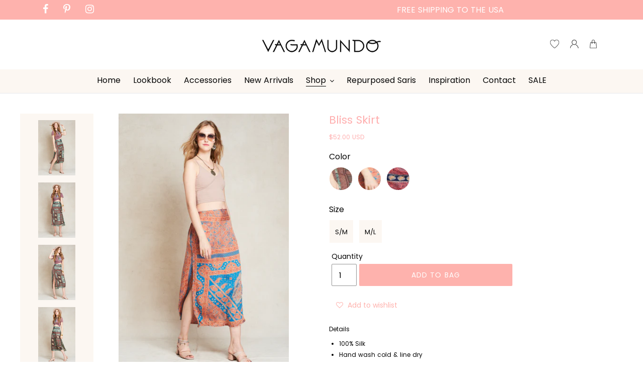

--- FILE ---
content_type: text/html; charset=utf-8
request_url: https://vagamundostyle.com/collections/dresses-skirts/products/bliss-skirt?variant=14617660227636
body_size: 40103
content:
<!doctype html>
<html class="no-js" lang="en">
  <head>
    <meta charset="utf-8">
    <meta http-equiv="X-UA-Compatible" content="IE=edge,chrome=1">
    <meta name="viewport" content="width=device-width,initial-scale=1">
    <meta name="theme-color" content="#feb2ad">
    <link rel="canonical" href="https://vagamundostyle.com/products/bliss-skirt">
    <link rel="stylesheet" href="https://cdnjs.cloudflare.com/ajax/libs/font-awesome/4.7.0/css/font-awesome.min.css" integrity="sha256-eZrrJcwDc/3uDhsdt61sL2oOBY362qM3lon1gyExkL0=" crossorigin="anonymous" /><link rel="shortcut icon" href="//vagamundostyle.com/cdn/shop/files/Eco_logo_32x32.png?v=1614301062" type="image/png"><title>Bliss Skirt
&ndash; Vagamundo</title><meta name="description" content="Details 100% Silk Hand wash cold &amp;amp; line dry Imported Description Flat front waistband Smocked elastic at back Long pencil style skirt Side slits Apx. calf to ankle length"><!-- /snippets/social-meta-tags.liquid -->




<meta property="og:site_name" content="Vagamundo">
<meta property="og:url" content="https://vagamundostyle.com/products/bliss-skirt">
<meta property="og:title" content="Bliss Skirt">
<meta property="og:type" content="product">
<meta property="og:description" content="Details 100% Silk Hand wash cold &amp;amp; line dry Imported Description Flat front waistband Smocked elastic at back Long pencil style skirt Side slits Apx. calf to ankle length">

  <meta property="og:price:amount" content="52.00">
  <meta property="og:price:currency" content="USD">

<meta property="og:image" content="http://vagamundostyle.com/cdn/shop/products/Bliss_Pencil_Skirt_Teal_1_1200x1200.jpg?v=1588719994"><meta property="og:image" content="http://vagamundostyle.com/cdn/shop/products/Bliss_Pencil_Skirt_Teal_2_1200x1200.jpg?v=1588719994"><meta property="og:image" content="http://vagamundostyle.com/cdn/shop/products/Bliss_Pencil_Skirt_Teal_3_1200x1200.jpg?v=1588719994">
<meta property="og:image:secure_url" content="https://vagamundostyle.com/cdn/shop/products/Bliss_Pencil_Skirt_Teal_1_1200x1200.jpg?v=1588719994"><meta property="og:image:secure_url" content="https://vagamundostyle.com/cdn/shop/products/Bliss_Pencil_Skirt_Teal_2_1200x1200.jpg?v=1588719994"><meta property="og:image:secure_url" content="https://vagamundostyle.com/cdn/shop/products/Bliss_Pencil_Skirt_Teal_3_1200x1200.jpg?v=1588719994">


<meta name="twitter:card" content="summary_large_image">
<meta name="twitter:title" content="Bliss Skirt">
<meta name="twitter:description" content="Details 100% Silk Hand wash cold &amp;amp; line dry Imported Description Flat front waistband Smocked elastic at back Long pencil style skirt Side slits Apx. calf to ankle length">


  
    
    <link href="//vagamundostyle.com/cdn/shop/t/49/assets/theme.scss.css?v=134826213215434227491703369985" rel="stylesheet" type="text/css" media="all" />
    <link href="//vagamundostyle.com/cdn/shop/t/49/assets/custom.scss.css?v=55738496821339807621614613993" rel="stylesheet" type="text/css" media="all" />

    <script>
      var theme = {
        breakpoints: {
          medium: 750,
          large: 990,
          widescreen: 1400
        },
        strings: {
          addToCart: "Add to bag",
          soldOut: "Sold out",
          unavailable: "Unavailable",
          regularPrice: "Regular price",
          salePrice: "Sale price",
          sale: "Sale",
          fromLowestPrice: "from [price]",
          vendor: "Vendor",
          showMore: "Show More",
          showLess: "Show Less",
          searchFor: "Search for",
          addressError: "Error looking up that address",
          addressNoResults: "No results for that address",
          addressQueryLimit: "You have exceeded the Google API usage limit. Consider upgrading to a \u003ca href=\"https:\/\/developers.google.com\/maps\/premium\/usage-limits\"\u003ePremium Plan\u003c\/a\u003e.",
          authError: "There was a problem authenticating your Google Maps account.",
          newWindow: "Opens in a new window.",
          external: "Opens external website.",
          newWindowExternal: "Opens external website in a new window.",
          removeLabel: "Remove [product]",
          update: "Update",
          quantity: "Qty",
          discountedTotal: "Discounted total",
          regularTotal: "Regular total",
          priceColumn: "See Price column for discount details.",
          quantityMinimumMessage: "Quantity must be 1 or more",
          cartError: "There was an error while updating your bag. Please try again.",
          removedItemMessage: "Removed \u003cspan class=\"cart__removed-product-details\"\u003e([quantity]) [link]\u003c\/span\u003e from your bag.",
          unitPrice: "Unit price",
          unitPriceSeparator: "per",
          oneCartCount: "1 item",
          otherCartCount: "[count] items",
          quantityLabel: "Quantity: [count]",
          products: "Products",
          loading: "Loading",
          number_of_results: "[result_number] of [results_count]",
          number_of_results_found: "[results_count] results found",
          one_result_found: "1 result found"
        },
        moneyFormat: "\u003cspan class=money\u003e${{amount}} USD\u003c\/span\u003e",
        moneyFormatWithCurrency: "\u003cspan class=money\u003e${{amount}} USD\u003c\/span\u003e",
        settings: {
        predictiveSearchEnabled: true,
        predictiveSearchShowPrice: false,
        predictiveSearchShowVendor: false
      }
      }

      document.documentElement.className = document.documentElement.className.replace('no-js', 'js');
    </script>
    
     <script src="https://cdnjs.cloudflare.com/ajax/libs/jquery/2.2.0/jquery.min.js" ></script>
    <script src="https://code.jquery.com/jquery-migrate-1.4.1.min.js"></script><script src="//vagamundostyle.com/cdn/shop/t/49/assets/lazysizes.js?v=94224023136283657951614609409" async="async"></script>
    <script src="//vagamundostyle.com/cdn/shop/t/49/assets/vendor.js?v=43207264149192478401614609413" defer="defer"></script>
    <script src="//vagamundostyle.com/cdn/shop/t/49/assets/slick.js?v=20229555493415919111614609411" defer="defer"></script>

    <script src="//vagamundostyle.com/cdn/shop/t/49/assets/theme.js?v=137743440404384068741614779083" defer="defer"></script>
   
    <script src="//vagamundostyle.com/cdn/shop/t/49/assets/jquery.products.min.js?v=171679271478575830981614609409" defer="defer"></script>
    <!-- Begin Recently Viewed Products -->

    <style>
      @media only screen and (max-width: 749px){
.template-product a.text-link.product-single__thumbnail.product-single__thumbnail--product-template {
    width: 109px !important;
}
.template-product .thumnail-slide .slick-prev {
    bottom: auto;
    left: auto;
    transform: translateX(-100%) rotate(0deg) translateY(-50%);
    top: 50%;
  	display: block !important;
}
    .template-product .thumbnails-slider--active .product-single__thumbnails.slick-initialized .slick-slide.slick-current.slick-active[data-slick-index="0"] a {
    margin-left: -120px !important;
}
     .template-product .thumbnails-slider--active .product-single__thumbnails.slick-initialized div.slick-slide.slick-current.slick-active {
    width: auto !important;
}
      .template-index #shopify-section-featured-collections .small--one-half {
    width: 100%;
}
    }
    </style>
   
    
    

    <script>
      Shopify.Products.recordRecentlyViewed();
    </script>

    

  <meta name="facebook-domain-verification" content="gcjynpe8oslqnpczjn8erxnux11zko" />

    <!-- End Recently Viewed Products -->
    <script>window.performance && window.performance.mark && window.performance.mark('shopify.content_for_header.start');</script><meta id="shopify-digital-wallet" name="shopify-digital-wallet" content="/13463805/digital_wallets/dialog">
<meta name="shopify-checkout-api-token" content="1974568f2b2f57227a95a095f24aa3eb">
<meta id="in-context-paypal-metadata" data-shop-id="13463805" data-venmo-supported="false" data-environment="production" data-locale="en_US" data-paypal-v4="true" data-currency="USD">
<link rel="alternate" type="application/json+oembed" href="https://vagamundostyle.com/products/bliss-skirt.oembed">
<script async="async" src="/checkouts/internal/preloads.js?locale=en-US"></script>
<link rel="preconnect" href="https://shop.app" crossorigin="anonymous">
<script async="async" src="https://shop.app/checkouts/internal/preloads.js?locale=en-US&shop_id=13463805" crossorigin="anonymous"></script>
<script id="shopify-features" type="application/json">{"accessToken":"1974568f2b2f57227a95a095f24aa3eb","betas":["rich-media-storefront-analytics"],"domain":"vagamundostyle.com","predictiveSearch":true,"shopId":13463805,"locale":"en"}</script>
<script>var Shopify = Shopify || {};
Shopify.shop = "vagamundo.myshopify.com";
Shopify.locale = "en";
Shopify.currency = {"active":"USD","rate":"1.0"};
Shopify.country = "US";
Shopify.theme = {"name":"Thinq Digital - Updates 03\/Mar\/21","id":120317051057,"schema_name":"Debut","schema_version":"16.4.0","theme_store_id":796,"role":"main"};
Shopify.theme.handle = "null";
Shopify.theme.style = {"id":null,"handle":null};
Shopify.cdnHost = "vagamundostyle.com/cdn";
Shopify.routes = Shopify.routes || {};
Shopify.routes.root = "/";</script>
<script type="module">!function(o){(o.Shopify=o.Shopify||{}).modules=!0}(window);</script>
<script>!function(o){function n(){var o=[];function n(){o.push(Array.prototype.slice.apply(arguments))}return n.q=o,n}var t=o.Shopify=o.Shopify||{};t.loadFeatures=n(),t.autoloadFeatures=n()}(window);</script>
<script>
  window.ShopifyPay = window.ShopifyPay || {};
  window.ShopifyPay.apiHost = "shop.app\/pay";
  window.ShopifyPay.redirectState = null;
</script>
<script id="shop-js-analytics" type="application/json">{"pageType":"product"}</script>
<script defer="defer" async type="module" src="//vagamundostyle.com/cdn/shopifycloud/shop-js/modules/v2/client.init-shop-cart-sync_C5BV16lS.en.esm.js"></script>
<script defer="defer" async type="module" src="//vagamundostyle.com/cdn/shopifycloud/shop-js/modules/v2/chunk.common_CygWptCX.esm.js"></script>
<script type="module">
  await import("//vagamundostyle.com/cdn/shopifycloud/shop-js/modules/v2/client.init-shop-cart-sync_C5BV16lS.en.esm.js");
await import("//vagamundostyle.com/cdn/shopifycloud/shop-js/modules/v2/chunk.common_CygWptCX.esm.js");

  window.Shopify.SignInWithShop?.initShopCartSync?.({"fedCMEnabled":true,"windoidEnabled":true});

</script>
<script>
  window.Shopify = window.Shopify || {};
  if (!window.Shopify.featureAssets) window.Shopify.featureAssets = {};
  window.Shopify.featureAssets['shop-js'] = {"shop-cart-sync":["modules/v2/client.shop-cart-sync_ZFArdW7E.en.esm.js","modules/v2/chunk.common_CygWptCX.esm.js"],"init-fed-cm":["modules/v2/client.init-fed-cm_CmiC4vf6.en.esm.js","modules/v2/chunk.common_CygWptCX.esm.js"],"shop-button":["modules/v2/client.shop-button_tlx5R9nI.en.esm.js","modules/v2/chunk.common_CygWptCX.esm.js"],"shop-cash-offers":["modules/v2/client.shop-cash-offers_DOA2yAJr.en.esm.js","modules/v2/chunk.common_CygWptCX.esm.js","modules/v2/chunk.modal_D71HUcav.esm.js"],"init-windoid":["modules/v2/client.init-windoid_sURxWdc1.en.esm.js","modules/v2/chunk.common_CygWptCX.esm.js"],"shop-toast-manager":["modules/v2/client.shop-toast-manager_ClPi3nE9.en.esm.js","modules/v2/chunk.common_CygWptCX.esm.js"],"init-shop-email-lookup-coordinator":["modules/v2/client.init-shop-email-lookup-coordinator_B8hsDcYM.en.esm.js","modules/v2/chunk.common_CygWptCX.esm.js"],"init-shop-cart-sync":["modules/v2/client.init-shop-cart-sync_C5BV16lS.en.esm.js","modules/v2/chunk.common_CygWptCX.esm.js"],"avatar":["modules/v2/client.avatar_BTnouDA3.en.esm.js"],"pay-button":["modules/v2/client.pay-button_FdsNuTd3.en.esm.js","modules/v2/chunk.common_CygWptCX.esm.js"],"init-customer-accounts":["modules/v2/client.init-customer-accounts_DxDtT_ad.en.esm.js","modules/v2/client.shop-login-button_C5VAVYt1.en.esm.js","modules/v2/chunk.common_CygWptCX.esm.js","modules/v2/chunk.modal_D71HUcav.esm.js"],"init-shop-for-new-customer-accounts":["modules/v2/client.init-shop-for-new-customer-accounts_ChsxoAhi.en.esm.js","modules/v2/client.shop-login-button_C5VAVYt1.en.esm.js","modules/v2/chunk.common_CygWptCX.esm.js","modules/v2/chunk.modal_D71HUcav.esm.js"],"shop-login-button":["modules/v2/client.shop-login-button_C5VAVYt1.en.esm.js","modules/v2/chunk.common_CygWptCX.esm.js","modules/v2/chunk.modal_D71HUcav.esm.js"],"init-customer-accounts-sign-up":["modules/v2/client.init-customer-accounts-sign-up_CPSyQ0Tj.en.esm.js","modules/v2/client.shop-login-button_C5VAVYt1.en.esm.js","modules/v2/chunk.common_CygWptCX.esm.js","modules/v2/chunk.modal_D71HUcav.esm.js"],"shop-follow-button":["modules/v2/client.shop-follow-button_Cva4Ekp9.en.esm.js","modules/v2/chunk.common_CygWptCX.esm.js","modules/v2/chunk.modal_D71HUcav.esm.js"],"checkout-modal":["modules/v2/client.checkout-modal_BPM8l0SH.en.esm.js","modules/v2/chunk.common_CygWptCX.esm.js","modules/v2/chunk.modal_D71HUcav.esm.js"],"lead-capture":["modules/v2/client.lead-capture_Bi8yE_yS.en.esm.js","modules/v2/chunk.common_CygWptCX.esm.js","modules/v2/chunk.modal_D71HUcav.esm.js"],"shop-login":["modules/v2/client.shop-login_D6lNrXab.en.esm.js","modules/v2/chunk.common_CygWptCX.esm.js","modules/v2/chunk.modal_D71HUcav.esm.js"],"payment-terms":["modules/v2/client.payment-terms_CZxnsJam.en.esm.js","modules/v2/chunk.common_CygWptCX.esm.js","modules/v2/chunk.modal_D71HUcav.esm.js"]};
</script>
<script>(function() {
  var isLoaded = false;
  function asyncLoad() {
    if (isLoaded) return;
    isLoaded = true;
    var urls = ["\/\/www.powr.io\/powr.js?powr-token=vagamundo.myshopify.com\u0026external-type=shopify\u0026shop=vagamundo.myshopify.com","\/\/www.powr.io\/powr.js?powr-token=vagamundo.myshopify.com\u0026external-type=shopify\u0026shop=vagamundo.myshopify.com","\/\/shopify.privy.com\/widget.js?shop=vagamundo.myshopify.com","https:\/\/cdn.nfcube.com\/instafeed-b4b7c57b9ee2067b200a5714375ea034.js?shop=vagamundo.myshopify.com"];
    for (var i = 0; i < urls.length; i++) {
      var s = document.createElement('script');
      s.type = 'text/javascript';
      s.async = true;
      s.src = urls[i];
      var x = document.getElementsByTagName('script')[0];
      x.parentNode.insertBefore(s, x);
    }
  };
  if(window.attachEvent) {
    window.attachEvent('onload', asyncLoad);
  } else {
    window.addEventListener('load', asyncLoad, false);
  }
})();</script>
<script id="__st">var __st={"a":13463805,"offset":-18000,"reqid":"d4f7ba10-1215-42f1-834d-6a97ce9cc5fc-1768809500","pageurl":"vagamundostyle.com\/collections\/dresses-skirts\/products\/bliss-skirt?variant=14617660227636","u":"a4f1951fec1c","p":"product","rtyp":"product","rid":1633334296628};</script>
<script>window.ShopifyPaypalV4VisibilityTracking = true;</script>
<script id="captcha-bootstrap">!function(){'use strict';const t='contact',e='account',n='new_comment',o=[[t,t],['blogs',n],['comments',n],[t,'customer']],c=[[e,'customer_login'],[e,'guest_login'],[e,'recover_customer_password'],[e,'create_customer']],r=t=>t.map((([t,e])=>`form[action*='/${t}']:not([data-nocaptcha='true']) input[name='form_type'][value='${e}']`)).join(','),a=t=>()=>t?[...document.querySelectorAll(t)].map((t=>t.form)):[];function s(){const t=[...o],e=r(t);return a(e)}const i='password',u='form_key',d=['recaptcha-v3-token','g-recaptcha-response','h-captcha-response',i],f=()=>{try{return window.sessionStorage}catch{return}},m='__shopify_v',_=t=>t.elements[u];function p(t,e,n=!1){try{const o=window.sessionStorage,c=JSON.parse(o.getItem(e)),{data:r}=function(t){const{data:e,action:n}=t;return t[m]||n?{data:e,action:n}:{data:t,action:n}}(c);for(const[e,n]of Object.entries(r))t.elements[e]&&(t.elements[e].value=n);n&&o.removeItem(e)}catch(o){console.error('form repopulation failed',{error:o})}}const l='form_type',E='cptcha';function T(t){t.dataset[E]=!0}const w=window,h=w.document,L='Shopify',v='ce_forms',y='captcha';let A=!1;((t,e)=>{const n=(g='f06e6c50-85a8-45c8-87d0-21a2b65856fe',I='https://cdn.shopify.com/shopifycloud/storefront-forms-hcaptcha/ce_storefront_forms_captcha_hcaptcha.v1.5.2.iife.js',D={infoText:'Protected by hCaptcha',privacyText:'Privacy',termsText:'Terms'},(t,e,n)=>{const o=w[L][v],c=o.bindForm;if(c)return c(t,g,e,D).then(n);var r;o.q.push([[t,g,e,D],n]),r=I,A||(h.body.append(Object.assign(h.createElement('script'),{id:'captcha-provider',async:!0,src:r})),A=!0)});var g,I,D;w[L]=w[L]||{},w[L][v]=w[L][v]||{},w[L][v].q=[],w[L][y]=w[L][y]||{},w[L][y].protect=function(t,e){n(t,void 0,e),T(t)},Object.freeze(w[L][y]),function(t,e,n,w,h,L){const[v,y,A,g]=function(t,e,n){const i=e?o:[],u=t?c:[],d=[...i,...u],f=r(d),m=r(i),_=r(d.filter((([t,e])=>n.includes(e))));return[a(f),a(m),a(_),s()]}(w,h,L),I=t=>{const e=t.target;return e instanceof HTMLFormElement?e:e&&e.form},D=t=>v().includes(t);t.addEventListener('submit',(t=>{const e=I(t);if(!e)return;const n=D(e)&&!e.dataset.hcaptchaBound&&!e.dataset.recaptchaBound,o=_(e),c=g().includes(e)&&(!o||!o.value);(n||c)&&t.preventDefault(),c&&!n&&(function(t){try{if(!f())return;!function(t){const e=f();if(!e)return;const n=_(t);if(!n)return;const o=n.value;o&&e.removeItem(o)}(t);const e=Array.from(Array(32),(()=>Math.random().toString(36)[2])).join('');!function(t,e){_(t)||t.append(Object.assign(document.createElement('input'),{type:'hidden',name:u})),t.elements[u].value=e}(t,e),function(t,e){const n=f();if(!n)return;const o=[...t.querySelectorAll(`input[type='${i}']`)].map((({name:t})=>t)),c=[...d,...o],r={};for(const[a,s]of new FormData(t).entries())c.includes(a)||(r[a]=s);n.setItem(e,JSON.stringify({[m]:1,action:t.action,data:r}))}(t,e)}catch(e){console.error('failed to persist form',e)}}(e),e.submit())}));const S=(t,e)=>{t&&!t.dataset[E]&&(n(t,e.some((e=>e===t))),T(t))};for(const o of['focusin','change'])t.addEventListener(o,(t=>{const e=I(t);D(e)&&S(e,y())}));const B=e.get('form_key'),M=e.get(l),P=B&&M;t.addEventListener('DOMContentLoaded',(()=>{const t=y();if(P)for(const e of t)e.elements[l].value===M&&p(e,B);[...new Set([...A(),...v().filter((t=>'true'===t.dataset.shopifyCaptcha))])].forEach((e=>S(e,t)))}))}(h,new URLSearchParams(w.location.search),n,t,e,['guest_login'])})(!0,!0)}();</script>
<script integrity="sha256-4kQ18oKyAcykRKYeNunJcIwy7WH5gtpwJnB7kiuLZ1E=" data-source-attribution="shopify.loadfeatures" defer="defer" src="//vagamundostyle.com/cdn/shopifycloud/storefront/assets/storefront/load_feature-a0a9edcb.js" crossorigin="anonymous"></script>
<script crossorigin="anonymous" defer="defer" src="//vagamundostyle.com/cdn/shopifycloud/storefront/assets/shopify_pay/storefront-65b4c6d7.js?v=20250812"></script>
<script data-source-attribution="shopify.dynamic_checkout.dynamic.init">var Shopify=Shopify||{};Shopify.PaymentButton=Shopify.PaymentButton||{isStorefrontPortableWallets:!0,init:function(){window.Shopify.PaymentButton.init=function(){};var t=document.createElement("script");t.src="https://vagamundostyle.com/cdn/shopifycloud/portable-wallets/latest/portable-wallets.en.js",t.type="module",document.head.appendChild(t)}};
</script>
<script data-source-attribution="shopify.dynamic_checkout.buyer_consent">
  function portableWalletsHideBuyerConsent(e){var t=document.getElementById("shopify-buyer-consent"),n=document.getElementById("shopify-subscription-policy-button");t&&n&&(t.classList.add("hidden"),t.setAttribute("aria-hidden","true"),n.removeEventListener("click",e))}function portableWalletsShowBuyerConsent(e){var t=document.getElementById("shopify-buyer-consent"),n=document.getElementById("shopify-subscription-policy-button");t&&n&&(t.classList.remove("hidden"),t.removeAttribute("aria-hidden"),n.addEventListener("click",e))}window.Shopify?.PaymentButton&&(window.Shopify.PaymentButton.hideBuyerConsent=portableWalletsHideBuyerConsent,window.Shopify.PaymentButton.showBuyerConsent=portableWalletsShowBuyerConsent);
</script>
<script data-source-attribution="shopify.dynamic_checkout.cart.bootstrap">document.addEventListener("DOMContentLoaded",(function(){function t(){return document.querySelector("shopify-accelerated-checkout-cart, shopify-accelerated-checkout")}if(t())Shopify.PaymentButton.init();else{new MutationObserver((function(e,n){t()&&(Shopify.PaymentButton.init(),n.disconnect())})).observe(document.body,{childList:!0,subtree:!0})}}));
</script>
<link id="shopify-accelerated-checkout-styles" rel="stylesheet" media="screen" href="https://vagamundostyle.com/cdn/shopifycloud/portable-wallets/latest/accelerated-checkout-backwards-compat.css" crossorigin="anonymous">
<style id="shopify-accelerated-checkout-cart">
        #shopify-buyer-consent {
  margin-top: 1em;
  display: inline-block;
  width: 100%;
}

#shopify-buyer-consent.hidden {
  display: none;
}

#shopify-subscription-policy-button {
  background: none;
  border: none;
  padding: 0;
  text-decoration: underline;
  font-size: inherit;
  cursor: pointer;
}

#shopify-subscription-policy-button::before {
  box-shadow: none;
}

      </style>

<script>window.performance && window.performance.mark && window.performance.mark('shopify.content_for_header.end');</script>
    <script src="//vagamundostyle.com/cdn/shopifycloud/storefront/assets/themes_support/option_selection-b017cd28.js" type="text/javascript"></script>
    <script src="//vagamundostyle.com/cdn/shopifycloud/storefront/assets/themes_support/api.jquery-7ab1a3a4.js" type="text/javascript"></script>
  <link href="https://monorail-edge.shopifysvc.com" rel="dns-prefetch">
<script>(function(){if ("sendBeacon" in navigator && "performance" in window) {try {var session_token_from_headers = performance.getEntriesByType('navigation')[0].serverTiming.find(x => x.name == '_s').description;} catch {var session_token_from_headers = undefined;}var session_cookie_matches = document.cookie.match(/_shopify_s=([^;]*)/);var session_token_from_cookie = session_cookie_matches && session_cookie_matches.length === 2 ? session_cookie_matches[1] : "";var session_token = session_token_from_headers || session_token_from_cookie || "";function handle_abandonment_event(e) {var entries = performance.getEntries().filter(function(entry) {return /monorail-edge.shopifysvc.com/.test(entry.name);});if (!window.abandonment_tracked && entries.length === 0) {window.abandonment_tracked = true;var currentMs = Date.now();var navigation_start = performance.timing.navigationStart;var payload = {shop_id: 13463805,url: window.location.href,navigation_start,duration: currentMs - navigation_start,session_token,page_type: "product"};window.navigator.sendBeacon("https://monorail-edge.shopifysvc.com/v1/produce", JSON.stringify({schema_id: "online_store_buyer_site_abandonment/1.1",payload: payload,metadata: {event_created_at_ms: currentMs,event_sent_at_ms: currentMs}}));}}window.addEventListener('pagehide', handle_abandonment_event);}}());</script>
<script id="web-pixels-manager-setup">(function e(e,d,r,n,o){if(void 0===o&&(o={}),!Boolean(null===(a=null===(i=window.Shopify)||void 0===i?void 0:i.analytics)||void 0===a?void 0:a.replayQueue)){var i,a;window.Shopify=window.Shopify||{};var t=window.Shopify;t.analytics=t.analytics||{};var s=t.analytics;s.replayQueue=[],s.publish=function(e,d,r){return s.replayQueue.push([e,d,r]),!0};try{self.performance.mark("wpm:start")}catch(e){}var l=function(){var e={modern:/Edge?\/(1{2}[4-9]|1[2-9]\d|[2-9]\d{2}|\d{4,})\.\d+(\.\d+|)|Firefox\/(1{2}[4-9]|1[2-9]\d|[2-9]\d{2}|\d{4,})\.\d+(\.\d+|)|Chrom(ium|e)\/(9{2}|\d{3,})\.\d+(\.\d+|)|(Maci|X1{2}).+ Version\/(15\.\d+|(1[6-9]|[2-9]\d|\d{3,})\.\d+)([,.]\d+|)( \(\w+\)|)( Mobile\/\w+|) Safari\/|Chrome.+OPR\/(9{2}|\d{3,})\.\d+\.\d+|(CPU[ +]OS|iPhone[ +]OS|CPU[ +]iPhone|CPU IPhone OS|CPU iPad OS)[ +]+(15[._]\d+|(1[6-9]|[2-9]\d|\d{3,})[._]\d+)([._]\d+|)|Android:?[ /-](13[3-9]|1[4-9]\d|[2-9]\d{2}|\d{4,})(\.\d+|)(\.\d+|)|Android.+Firefox\/(13[5-9]|1[4-9]\d|[2-9]\d{2}|\d{4,})\.\d+(\.\d+|)|Android.+Chrom(ium|e)\/(13[3-9]|1[4-9]\d|[2-9]\d{2}|\d{4,})\.\d+(\.\d+|)|SamsungBrowser\/([2-9]\d|\d{3,})\.\d+/,legacy:/Edge?\/(1[6-9]|[2-9]\d|\d{3,})\.\d+(\.\d+|)|Firefox\/(5[4-9]|[6-9]\d|\d{3,})\.\d+(\.\d+|)|Chrom(ium|e)\/(5[1-9]|[6-9]\d|\d{3,})\.\d+(\.\d+|)([\d.]+$|.*Safari\/(?![\d.]+ Edge\/[\d.]+$))|(Maci|X1{2}).+ Version\/(10\.\d+|(1[1-9]|[2-9]\d|\d{3,})\.\d+)([,.]\d+|)( \(\w+\)|)( Mobile\/\w+|) Safari\/|Chrome.+OPR\/(3[89]|[4-9]\d|\d{3,})\.\d+\.\d+|(CPU[ +]OS|iPhone[ +]OS|CPU[ +]iPhone|CPU IPhone OS|CPU iPad OS)[ +]+(10[._]\d+|(1[1-9]|[2-9]\d|\d{3,})[._]\d+)([._]\d+|)|Android:?[ /-](13[3-9]|1[4-9]\d|[2-9]\d{2}|\d{4,})(\.\d+|)(\.\d+|)|Mobile Safari.+OPR\/([89]\d|\d{3,})\.\d+\.\d+|Android.+Firefox\/(13[5-9]|1[4-9]\d|[2-9]\d{2}|\d{4,})\.\d+(\.\d+|)|Android.+Chrom(ium|e)\/(13[3-9]|1[4-9]\d|[2-9]\d{2}|\d{4,})\.\d+(\.\d+|)|Android.+(UC? ?Browser|UCWEB|U3)[ /]?(15\.([5-9]|\d{2,})|(1[6-9]|[2-9]\d|\d{3,})\.\d+)\.\d+|SamsungBrowser\/(5\.\d+|([6-9]|\d{2,})\.\d+)|Android.+MQ{2}Browser\/(14(\.(9|\d{2,})|)|(1[5-9]|[2-9]\d|\d{3,})(\.\d+|))(\.\d+|)|K[Aa][Ii]OS\/(3\.\d+|([4-9]|\d{2,})\.\d+)(\.\d+|)/},d=e.modern,r=e.legacy,n=navigator.userAgent;return n.match(d)?"modern":n.match(r)?"legacy":"unknown"}(),u="modern"===l?"modern":"legacy",c=(null!=n?n:{modern:"",legacy:""})[u],f=function(e){return[e.baseUrl,"/wpm","/b",e.hashVersion,"modern"===e.buildTarget?"m":"l",".js"].join("")}({baseUrl:d,hashVersion:r,buildTarget:u}),m=function(e){var d=e.version,r=e.bundleTarget,n=e.surface,o=e.pageUrl,i=e.monorailEndpoint;return{emit:function(e){var a=e.status,t=e.errorMsg,s=(new Date).getTime(),l=JSON.stringify({metadata:{event_sent_at_ms:s},events:[{schema_id:"web_pixels_manager_load/3.1",payload:{version:d,bundle_target:r,page_url:o,status:a,surface:n,error_msg:t},metadata:{event_created_at_ms:s}}]});if(!i)return console&&console.warn&&console.warn("[Web Pixels Manager] No Monorail endpoint provided, skipping logging."),!1;try{return self.navigator.sendBeacon.bind(self.navigator)(i,l)}catch(e){}var u=new XMLHttpRequest;try{return u.open("POST",i,!0),u.setRequestHeader("Content-Type","text/plain"),u.send(l),!0}catch(e){return console&&console.warn&&console.warn("[Web Pixels Manager] Got an unhandled error while logging to Monorail."),!1}}}}({version:r,bundleTarget:l,surface:e.surface,pageUrl:self.location.href,monorailEndpoint:e.monorailEndpoint});try{o.browserTarget=l,function(e){var d=e.src,r=e.async,n=void 0===r||r,o=e.onload,i=e.onerror,a=e.sri,t=e.scriptDataAttributes,s=void 0===t?{}:t,l=document.createElement("script"),u=document.querySelector("head"),c=document.querySelector("body");if(l.async=n,l.src=d,a&&(l.integrity=a,l.crossOrigin="anonymous"),s)for(var f in s)if(Object.prototype.hasOwnProperty.call(s,f))try{l.dataset[f]=s[f]}catch(e){}if(o&&l.addEventListener("load",o),i&&l.addEventListener("error",i),u)u.appendChild(l);else{if(!c)throw new Error("Did not find a head or body element to append the script");c.appendChild(l)}}({src:f,async:!0,onload:function(){if(!function(){var e,d;return Boolean(null===(d=null===(e=window.Shopify)||void 0===e?void 0:e.analytics)||void 0===d?void 0:d.initialized)}()){var d=window.webPixelsManager.init(e)||void 0;if(d){var r=window.Shopify.analytics;r.replayQueue.forEach((function(e){var r=e[0],n=e[1],o=e[2];d.publishCustomEvent(r,n,o)})),r.replayQueue=[],r.publish=d.publishCustomEvent,r.visitor=d.visitor,r.initialized=!0}}},onerror:function(){return m.emit({status:"failed",errorMsg:"".concat(f," has failed to load")})},sri:function(e){var d=/^sha384-[A-Za-z0-9+/=]+$/;return"string"==typeof e&&d.test(e)}(c)?c:"",scriptDataAttributes:o}),m.emit({status:"loading"})}catch(e){m.emit({status:"failed",errorMsg:(null==e?void 0:e.message)||"Unknown error"})}}})({shopId: 13463805,storefrontBaseUrl: "https://vagamundostyle.com",extensionsBaseUrl: "https://extensions.shopifycdn.com/cdn/shopifycloud/web-pixels-manager",monorailEndpoint: "https://monorail-edge.shopifysvc.com/unstable/produce_batch",surface: "storefront-renderer",enabledBetaFlags: ["2dca8a86"],webPixelsConfigList: [{"id":"184877233","configuration":"{\"pixel_id\":\"937507606603985\",\"pixel_type\":\"facebook_pixel\",\"metaapp_system_user_token\":\"-\"}","eventPayloadVersion":"v1","runtimeContext":"OPEN","scriptVersion":"ca16bc87fe92b6042fbaa3acc2fbdaa6","type":"APP","apiClientId":2329312,"privacyPurposes":["ANALYTICS","MARKETING","SALE_OF_DATA"],"dataSharingAdjustments":{"protectedCustomerApprovalScopes":["read_customer_address","read_customer_email","read_customer_name","read_customer_personal_data","read_customer_phone"]}},{"id":"61145265","configuration":"{\"tagID\":\"2613585536649\"}","eventPayloadVersion":"v1","runtimeContext":"STRICT","scriptVersion":"18031546ee651571ed29edbe71a3550b","type":"APP","apiClientId":3009811,"privacyPurposes":["ANALYTICS","MARKETING","SALE_OF_DATA"],"dataSharingAdjustments":{"protectedCustomerApprovalScopes":["read_customer_address","read_customer_email","read_customer_name","read_customer_personal_data","read_customer_phone"]}},{"id":"92242097","eventPayloadVersion":"v1","runtimeContext":"LAX","scriptVersion":"1","type":"CUSTOM","privacyPurposes":["ANALYTICS"],"name":"Google Analytics tag (migrated)"},{"id":"shopify-app-pixel","configuration":"{}","eventPayloadVersion":"v1","runtimeContext":"STRICT","scriptVersion":"0450","apiClientId":"shopify-pixel","type":"APP","privacyPurposes":["ANALYTICS","MARKETING"]},{"id":"shopify-custom-pixel","eventPayloadVersion":"v1","runtimeContext":"LAX","scriptVersion":"0450","apiClientId":"shopify-pixel","type":"CUSTOM","privacyPurposes":["ANALYTICS","MARKETING"]}],isMerchantRequest: false,initData: {"shop":{"name":"Vagamundo","paymentSettings":{"currencyCode":"USD"},"myshopifyDomain":"vagamundo.myshopify.com","countryCode":"US","storefrontUrl":"https:\/\/vagamundostyle.com"},"customer":null,"cart":null,"checkout":null,"productVariants":[{"price":{"amount":52.0,"currencyCode":"USD"},"product":{"title":"Bliss Skirt","vendor":"Vagamundo","id":"1633334296628","untranslatedTitle":"Bliss Skirt","url":"\/products\/bliss-skirt","type":"Skirt"},"id":"14617722454068","image":{"src":"\/\/vagamundostyle.com\/cdn\/shop\/products\/Bliss_Pencil_Skirt_Teal_1.jpg?v=1588719994"},"sku":"","title":"s-nbs-v3 \/ S\/M","untranslatedTitle":"s-nbs-v3 \/ S\/M"},{"price":{"amount":52.0,"currencyCode":"USD"},"product":{"title":"Bliss Skirt","vendor":"Vagamundo","id":"1633334296628","untranslatedTitle":"Bliss Skirt","url":"\/products\/bliss-skirt","type":"Skirt"},"id":"14617722552372","image":{"src":"\/\/vagamundostyle.com\/cdn\/shop\/products\/Bliss_Pencil_Skirt_Teal_1.jpg?v=1588719994"},"sku":"","title":"s-nbs-v3 \/ M\/L","untranslatedTitle":"s-nbs-v3 \/ M\/L"},{"price":{"amount":52.0,"currencyCode":"USD"},"product":{"title":"Bliss Skirt","vendor":"Vagamundo","id":"1633334296628","untranslatedTitle":"Bliss Skirt","url":"\/products\/bliss-skirt","type":"Skirt"},"id":"14617660227636","image":{"src":"\/\/vagamundostyle.com\/cdn\/shop\/products\/Bliss_Pencil_Skirt_Orange_1.jpg?v=1588719994"},"sku":"","title":"s-nbs-v1 \/ S\/M","untranslatedTitle":"s-nbs-v1 \/ S\/M"},{"price":{"amount":52.0,"currencyCode":"USD"},"product":{"title":"Bliss Skirt","vendor":"Vagamundo","id":"1633334296628","untranslatedTitle":"Bliss Skirt","url":"\/products\/bliss-skirt","type":"Skirt"},"id":"14617722486836","image":{"src":"\/\/vagamundostyle.com\/cdn\/shop\/products\/Bliss_Pencil_Skirt_Orange_1.jpg?v=1588719994"},"sku":"","title":"s-nbs-v1 \/ M\/L","untranslatedTitle":"s-nbs-v1 \/ M\/L"},{"price":{"amount":52.0,"currencyCode":"USD"},"product":{"title":"Bliss Skirt","vendor":"Vagamundo","id":"1633334296628","untranslatedTitle":"Bliss Skirt","url":"\/products\/bliss-skirt","type":"Skirt"},"id":"14617722421300","image":{"src":"\/\/vagamundostyle.com\/cdn\/shop\/products\/Pencil_Bliss_Skirt_1.jpg?v=1588719994"},"sku":"","title":"s-nbs-v2 \/ S\/M","untranslatedTitle":"s-nbs-v2 \/ S\/M"},{"price":{"amount":52.0,"currencyCode":"USD"},"product":{"title":"Bliss Skirt","vendor":"Vagamundo","id":"1633334296628","untranslatedTitle":"Bliss Skirt","url":"\/products\/bliss-skirt","type":"Skirt"},"id":"14617722519604","image":{"src":"\/\/vagamundostyle.com\/cdn\/shop\/products\/Pencil_Bliss_Skirt_1.jpg?v=1588719994"},"sku":"","title":"s-nbs-v2 \/ M\/L","untranslatedTitle":"s-nbs-v2 \/ M\/L"}],"purchasingCompany":null},},"https://vagamundostyle.com/cdn","fcfee988w5aeb613cpc8e4bc33m6693e112",{"modern":"","legacy":""},{"shopId":"13463805","storefrontBaseUrl":"https:\/\/vagamundostyle.com","extensionBaseUrl":"https:\/\/extensions.shopifycdn.com\/cdn\/shopifycloud\/web-pixels-manager","surface":"storefront-renderer","enabledBetaFlags":"[\"2dca8a86\"]","isMerchantRequest":"false","hashVersion":"fcfee988w5aeb613cpc8e4bc33m6693e112","publish":"custom","events":"[[\"page_viewed\",{}],[\"product_viewed\",{\"productVariant\":{\"price\":{\"amount\":52.0,\"currencyCode\":\"USD\"},\"product\":{\"title\":\"Bliss Skirt\",\"vendor\":\"Vagamundo\",\"id\":\"1633334296628\",\"untranslatedTitle\":\"Bliss Skirt\",\"url\":\"\/products\/bliss-skirt\",\"type\":\"Skirt\"},\"id\":\"14617660227636\",\"image\":{\"src\":\"\/\/vagamundostyle.com\/cdn\/shop\/products\/Bliss_Pencil_Skirt_Orange_1.jpg?v=1588719994\"},\"sku\":\"\",\"title\":\"s-nbs-v1 \/ S\/M\",\"untranslatedTitle\":\"s-nbs-v1 \/ S\/M\"}}]]"});</script><script>
  window.ShopifyAnalytics = window.ShopifyAnalytics || {};
  window.ShopifyAnalytics.meta = window.ShopifyAnalytics.meta || {};
  window.ShopifyAnalytics.meta.currency = 'USD';
  var meta = {"product":{"id":1633334296628,"gid":"gid:\/\/shopify\/Product\/1633334296628","vendor":"Vagamundo","type":"Skirt","handle":"bliss-skirt","variants":[{"id":14617722454068,"price":5200,"name":"Bliss Skirt - s-nbs-v3 \/ S\/M","public_title":"s-nbs-v3 \/ S\/M","sku":""},{"id":14617722552372,"price":5200,"name":"Bliss Skirt - s-nbs-v3 \/ M\/L","public_title":"s-nbs-v3 \/ M\/L","sku":""},{"id":14617660227636,"price":5200,"name":"Bliss Skirt - s-nbs-v1 \/ S\/M","public_title":"s-nbs-v1 \/ S\/M","sku":""},{"id":14617722486836,"price":5200,"name":"Bliss Skirt - s-nbs-v1 \/ M\/L","public_title":"s-nbs-v1 \/ M\/L","sku":""},{"id":14617722421300,"price":5200,"name":"Bliss Skirt - s-nbs-v2 \/ S\/M","public_title":"s-nbs-v2 \/ S\/M","sku":""},{"id":14617722519604,"price":5200,"name":"Bliss Skirt - s-nbs-v2 \/ M\/L","public_title":"s-nbs-v2 \/ M\/L","sku":""}],"remote":false},"page":{"pageType":"product","resourceType":"product","resourceId":1633334296628,"requestId":"d4f7ba10-1215-42f1-834d-6a97ce9cc5fc-1768809500"}};
  for (var attr in meta) {
    window.ShopifyAnalytics.meta[attr] = meta[attr];
  }
</script>
<script class="analytics">
  (function () {
    var customDocumentWrite = function(content) {
      var jquery = null;

      if (window.jQuery) {
        jquery = window.jQuery;
      } else if (window.Checkout && window.Checkout.$) {
        jquery = window.Checkout.$;
      }

      if (jquery) {
        jquery('body').append(content);
      }
    };

    var hasLoggedConversion = function(token) {
      if (token) {
        return document.cookie.indexOf('loggedConversion=' + token) !== -1;
      }
      return false;
    }

    var setCookieIfConversion = function(token) {
      if (token) {
        var twoMonthsFromNow = new Date(Date.now());
        twoMonthsFromNow.setMonth(twoMonthsFromNow.getMonth() + 2);

        document.cookie = 'loggedConversion=' + token + '; expires=' + twoMonthsFromNow;
      }
    }

    var trekkie = window.ShopifyAnalytics.lib = window.trekkie = window.trekkie || [];
    if (trekkie.integrations) {
      return;
    }
    trekkie.methods = [
      'identify',
      'page',
      'ready',
      'track',
      'trackForm',
      'trackLink'
    ];
    trekkie.factory = function(method) {
      return function() {
        var args = Array.prototype.slice.call(arguments);
        args.unshift(method);
        trekkie.push(args);
        return trekkie;
      };
    };
    for (var i = 0; i < trekkie.methods.length; i++) {
      var key = trekkie.methods[i];
      trekkie[key] = trekkie.factory(key);
    }
    trekkie.load = function(config) {
      trekkie.config = config || {};
      trekkie.config.initialDocumentCookie = document.cookie;
      var first = document.getElementsByTagName('script')[0];
      var script = document.createElement('script');
      script.type = 'text/javascript';
      script.onerror = function(e) {
        var scriptFallback = document.createElement('script');
        scriptFallback.type = 'text/javascript';
        scriptFallback.onerror = function(error) {
                var Monorail = {
      produce: function produce(monorailDomain, schemaId, payload) {
        var currentMs = new Date().getTime();
        var event = {
          schema_id: schemaId,
          payload: payload,
          metadata: {
            event_created_at_ms: currentMs,
            event_sent_at_ms: currentMs
          }
        };
        return Monorail.sendRequest("https://" + monorailDomain + "/v1/produce", JSON.stringify(event));
      },
      sendRequest: function sendRequest(endpointUrl, payload) {
        // Try the sendBeacon API
        if (window && window.navigator && typeof window.navigator.sendBeacon === 'function' && typeof window.Blob === 'function' && !Monorail.isIos12()) {
          var blobData = new window.Blob([payload], {
            type: 'text/plain'
          });

          if (window.navigator.sendBeacon(endpointUrl, blobData)) {
            return true;
          } // sendBeacon was not successful

        } // XHR beacon

        var xhr = new XMLHttpRequest();

        try {
          xhr.open('POST', endpointUrl);
          xhr.setRequestHeader('Content-Type', 'text/plain');
          xhr.send(payload);
        } catch (e) {
          console.log(e);
        }

        return false;
      },
      isIos12: function isIos12() {
        return window.navigator.userAgent.lastIndexOf('iPhone; CPU iPhone OS 12_') !== -1 || window.navigator.userAgent.lastIndexOf('iPad; CPU OS 12_') !== -1;
      }
    };
    Monorail.produce('monorail-edge.shopifysvc.com',
      'trekkie_storefront_load_errors/1.1',
      {shop_id: 13463805,
      theme_id: 120317051057,
      app_name: "storefront",
      context_url: window.location.href,
      source_url: "//vagamundostyle.com/cdn/s/trekkie.storefront.cd680fe47e6c39ca5d5df5f0a32d569bc48c0f27.min.js"});

        };
        scriptFallback.async = true;
        scriptFallback.src = '//vagamundostyle.com/cdn/s/trekkie.storefront.cd680fe47e6c39ca5d5df5f0a32d569bc48c0f27.min.js';
        first.parentNode.insertBefore(scriptFallback, first);
      };
      script.async = true;
      script.src = '//vagamundostyle.com/cdn/s/trekkie.storefront.cd680fe47e6c39ca5d5df5f0a32d569bc48c0f27.min.js';
      first.parentNode.insertBefore(script, first);
    };
    trekkie.load(
      {"Trekkie":{"appName":"storefront","development":false,"defaultAttributes":{"shopId":13463805,"isMerchantRequest":null,"themeId":120317051057,"themeCityHash":"8000015270815134638","contentLanguage":"en","currency":"USD","eventMetadataId":"4492120a-fbcd-4053-b752-c710b6c4c376"},"isServerSideCookieWritingEnabled":true,"monorailRegion":"shop_domain","enabledBetaFlags":["65f19447"]},"Session Attribution":{},"S2S":{"facebookCapiEnabled":true,"source":"trekkie-storefront-renderer","apiClientId":580111}}
    );

    var loaded = false;
    trekkie.ready(function() {
      if (loaded) return;
      loaded = true;

      window.ShopifyAnalytics.lib = window.trekkie;

      var originalDocumentWrite = document.write;
      document.write = customDocumentWrite;
      try { window.ShopifyAnalytics.merchantGoogleAnalytics.call(this); } catch(error) {};
      document.write = originalDocumentWrite;

      window.ShopifyAnalytics.lib.page(null,{"pageType":"product","resourceType":"product","resourceId":1633334296628,"requestId":"d4f7ba10-1215-42f1-834d-6a97ce9cc5fc-1768809500","shopifyEmitted":true});

      var match = window.location.pathname.match(/checkouts\/(.+)\/(thank_you|post_purchase)/)
      var token = match? match[1]: undefined;
      if (!hasLoggedConversion(token)) {
        setCookieIfConversion(token);
        window.ShopifyAnalytics.lib.track("Viewed Product",{"currency":"USD","variantId":14617660227636,"productId":1633334296628,"productGid":"gid:\/\/shopify\/Product\/1633334296628","name":"Bliss Skirt - s-nbs-v1 \/ S\/M","price":"52.00","sku":"","brand":"Vagamundo","variant":"s-nbs-v1 \/ S\/M","category":"Skirt","nonInteraction":true,"remote":false},undefined,undefined,{"shopifyEmitted":true});
      window.ShopifyAnalytics.lib.track("monorail:\/\/trekkie_storefront_viewed_product\/1.1",{"currency":"USD","variantId":14617660227636,"productId":1633334296628,"productGid":"gid:\/\/shopify\/Product\/1633334296628","name":"Bliss Skirt - s-nbs-v1 \/ S\/M","price":"52.00","sku":"","brand":"Vagamundo","variant":"s-nbs-v1 \/ S\/M","category":"Skirt","nonInteraction":true,"remote":false,"referer":"https:\/\/vagamundostyle.com\/collections\/dresses-skirts\/products\/bliss-skirt?variant=14617660227636"});
      }
    });


        var eventsListenerScript = document.createElement('script');
        eventsListenerScript.async = true;
        eventsListenerScript.src = "//vagamundostyle.com/cdn/shopifycloud/storefront/assets/shop_events_listener-3da45d37.js";
        document.getElementsByTagName('head')[0].appendChild(eventsListenerScript);

})();</script>
  <script>
  if (!window.ga || (window.ga && typeof window.ga !== 'function')) {
    window.ga = function ga() {
      (window.ga.q = window.ga.q || []).push(arguments);
      if (window.Shopify && window.Shopify.analytics && typeof window.Shopify.analytics.publish === 'function') {
        window.Shopify.analytics.publish("ga_stub_called", {}, {sendTo: "google_osp_migration"});
      }
      console.error("Shopify's Google Analytics stub called with:", Array.from(arguments), "\nSee https://help.shopify.com/manual/promoting-marketing/pixels/pixel-migration#google for more information.");
    };
    if (window.Shopify && window.Shopify.analytics && typeof window.Shopify.analytics.publish === 'function') {
      window.Shopify.analytics.publish("ga_stub_initialized", {}, {sendTo: "google_osp_migration"});
    }
  }
</script>
<script
  defer
  src="https://vagamundostyle.com/cdn/shopifycloud/perf-kit/shopify-perf-kit-3.0.4.min.js"
  data-application="storefront-renderer"
  data-shop-id="13463805"
  data-render-region="gcp-us-central1"
  data-page-type="product"
  data-theme-instance-id="120317051057"
  data-theme-name="Debut"
  data-theme-version="16.4.0"
  data-monorail-region="shop_domain"
  data-resource-timing-sampling-rate="10"
  data-shs="true"
  data-shs-beacon="true"
  data-shs-export-with-fetch="true"
  data-shs-logs-sample-rate="1"
  data-shs-beacon-endpoint="https://vagamundostyle.com/api/collect"
></script>
</head>

  <body class="template-product">
<!-- Google Tag Manager (noscript) -->
<noscript><iframe src="https://www.googletagmanager.com/ns.html?id=GTM-MPZ7TSB"
height="0" width="0" style="display:none;visibility:hidden"></iframe></noscript>
<!-- End Google Tag Manager (noscript) -->
    <a class="in-page-link visually-hidden skip-link" href="#MainContent">Skip to content</a><style data-shopify>

  .cart-popup {
    box-shadow: 1px 1px 10px 2px rgba(232, 233, 235, 0.5);
  }</style><div class="cart-popup-wrapper cart-popup-wrapper--hidden" role="dialog" aria-modal="true" aria-labelledby="CartPopupHeading" data-cart-popup-wrapper>
  <div class="cart-popup" data-cart-popup tabindex="-1">
    <div class="cart-popup__header">
      <h2 id="CartPopupHeading" class="cart-popup__heading">Just added to your bag</h2>
      <button class="cart-popup__close" aria-label="Close" data-cart-popup-close><svg aria-hidden="true" focusable="false" role="presentation" class="icon icon-close" viewBox="0 0 40 40"><path d="M23.868 20.015L39.117 4.78c1.11-1.108 1.11-2.77 0-3.877-1.109-1.108-2.773-1.108-3.882 0L19.986 16.137 4.737.904C3.628-.204 1.965-.204.856.904c-1.11 1.108-1.11 2.77 0 3.877l15.249 15.234L.855 35.248c-1.108 1.108-1.108 2.77 0 3.877.555.554 1.248.831 1.942.831s1.386-.277 1.94-.83l15.25-15.234 15.248 15.233c.555.554 1.248.831 1.941.831s1.387-.277 1.941-.83c1.11-1.109 1.11-2.77 0-3.878L23.868 20.015z" class="layer"/></svg></button>
    </div>
    <div class="cart-popup-item">
      <div class="cart-popup-item__image-wrapper hide" data-cart-popup-image-wrapper>
        <div class="cart-popup-item__image cart-popup-item__image--placeholder" data-cart-popup-image-placeholder>
          <div data-placeholder-size></div>
          <div class="placeholder-background placeholder-background--animation"></div>
        </div>
      </div>
      <div class="cart-popup-item__description">
        <div>
          <div class="cart-popup-item__title" data-cart-popup-title></div>
          <ul class="product-details" aria-label="Product details" data-cart-popup-product-details></ul>
        </div>
        <div class="cart-popup-item__quantity">
          <span class="visually-hidden" data-cart-popup-quantity-label></span>
          <span aria-hidden="true">Qty:</span>
          <span aria-hidden="true" data-cart-popup-quantity></span>
        </div>
      </div>
    </div>

    <a href="/cart" class="cart-popup__cta-link btn btn--secondary-accent">
      View bag (<span data-cart-popup-cart-quantity></span>)
    </a>

    <div class="cart-popup__dismiss">
      <button class="cart-popup__dismiss-button text-link text-link--accent" data-cart-popup-dismiss>
        Continue browsing
      </button>
    </div>
  </div>
</div>

<div id="shopify-section-header" class="shopify-section">
  <style>
    
      .site-header__logo-image {
        max-width: 250px;
      }
    

    
  </style>


<div id="SearchDrawer" class="search-bar drawer drawer--top" role="dialog" aria-modal="true" aria-label="Search" data-predictive-search-drawer>
  <div class="search-bar__interior">
    <div class="search-form__container" data-search-form-container>
      <form class="search-form search-bar__form" action="/search" method="get" role="search">
        <div class="search-form__input-wrapper">
          <input
            type="text"
            name="q"
            placeholder="Search"
            role="combobox"
            aria-autocomplete="list"
            aria-owns="predictive-search-results"
            aria-expanded="false"
            aria-label="Search"
            aria-haspopup="listbox"
            class="search-form__input search-bar__input"
            data-predictive-search-drawer-input
          />
          <input type="hidden" name="options[prefix]" value="last" aria-hidden="true" />
          <div class="predictive-search-wrapper predictive-search-wrapper--drawer" data-predictive-search-mount="drawer"></div>
        </div>

        <button class="search-bar__submit search-form__submit"
          type="submit"
          data-search-form-submit>
          <svg aria-hidden="true" focusable="false" role="presentation" class="icon icon-search" viewBox="0 0 37 40"><path d="M35.6 36l-9.8-9.8c4.1-5.4 3.6-13.2-1.3-18.1-5.4-5.4-14.2-5.4-19.7 0-5.4 5.4-5.4 14.2 0 19.7 2.6 2.6 6.1 4.1 9.8 4.1 3 0 5.9-1 8.3-2.8l9.8 9.8c.4.4.9.6 1.4.6s1-.2 1.4-.6c.9-.9.9-2.1.1-2.9zm-20.9-8.2c-2.6 0-5.1-1-7-2.9-3.9-3.9-3.9-10.1 0-14C9.6 9 12.2 8 14.7 8s5.1 1 7 2.9c3.9 3.9 3.9 10.1 0 14-1.9 1.9-4.4 2.9-7 2.9z"/></svg>
          <span class="icon__fallback-text">Submit</span>
        </button>
      </form>

      <div class="search-bar__actions">
        <button type="button" class="btn--link search-bar__close js-drawer-close">
          <svg aria-hidden="true" focusable="false" role="presentation" class="icon icon-close" viewBox="0 0 40 40"><path d="M23.868 20.015L39.117 4.78c1.11-1.108 1.11-2.77 0-3.877-1.109-1.108-2.773-1.108-3.882 0L19.986 16.137 4.737.904C3.628-.204 1.965-.204.856.904c-1.11 1.108-1.11 2.77 0 3.877l15.249 15.234L.855 35.248c-1.108 1.108-1.108 2.77 0 3.877.555.554 1.248.831 1.942.831s1.386-.277 1.94-.83l15.25-15.234 15.248 15.233c.555.554 1.248.831 1.941.831s1.387-.277 1.941-.83c1.11-1.109 1.11-2.77 0-3.878L23.868 20.015z" class="layer"/></svg>
          <span class="icon__fallback-text">Close search</span>
        </button>
      </div>
    </div>
  </div>
</div>


<div data-section-id="header" data-section-type="header-section" data-header-section>
  
  
    
      <style>
        .announcement-bar {
          background-color: #feb2ad;
        }

        .announcement-bar--link:hover {
          

          
            
            background-color: #fd827a;
          
        }

        .announcement-bar__message {
          color: #ffffff;
        }
      </style>

      
        <div class="announcement-bar"><ul class="list--inline site-header__social-icons social-icons site-header__icon-list"><li class="social-icons__item">
                  <a class="social-icons__link" href="https://www.facebook.com/vagamundostyle" aria-describedby="a11y-external-message"><i class="fa fa-facebook-f" style="color:#FEB2AD; font-size: 20px;"></i>

<span class="icon__fallback-text">Facebook</span>
                  </a>
                </li><li class="social-icons__item">
                  <a class="social-icons__link" href="https://www.pinterest.cl/vagamundostyle/_created/" aria-describedby="a11y-external-message">
<i class="fa fa-pinterest-p" style="color:#FEB2AD; font-size: 20px;"></i>
<span class="icon__fallback-text">Pinterest</span>
                  </a>
                </li><li class="social-icons__item">
                  <a class="social-icons__link" href="https://www.instagram.com/vagamundostyle/" aria-describedby="a11y-external-message"><i class="fa fa-instagram" style="color:#FEB2AD; font-size: 20px;"></i>
<span class="icon__fallback-text">Instagram</span>
                  </a>
                </li></ul>
      

        <p class="announcement-bar__message">FREE SHIPPING TO THE USA</p>

      
        </div>
      

    
  

  <header class="site-header logo--center" role="banner">
    <div class="page-width">
    <div class="grid grid--no-gutters grid--table site-header__mobile-nav">
      

      <div class="grid__item small--hide medium-up--one-third  text-left site-header__icons site-header__icons--plus">
      	<div class="site-header__icons-wrapper searchwrapperr">
          <div class="site-header__search site-header__icon">
            <form action="/search" method="get" class="search-header search" role="search">
              <input class="search-header__input search__input"
                type="search"
                name="q"
                placeholder="Search"
                aria-label="Search">
              <button class="search-header__submit search__submit btn--link site-header__icon" type="submit">
                <svg aria-hidden="true" focusable="false" role="presentation" class="icon icon-search" viewBox="0 0 37 40"><path d="M35.6 36l-9.8-9.8c4.1-5.4 3.6-13.2-1.3-18.1-5.4-5.4-14.2-5.4-19.7 0-5.4 5.4-5.4 14.2 0 19.7 2.6 2.6 6.1 4.1 9.8 4.1 3 0 5.9-1 8.3-2.8l9.8 9.8c.4.4.9.6 1.4.6s1-.2 1.4-.6c.9-.9.9-2.1.1-2.9zm-20.9-8.2c-2.6 0-5.1-1-7-2.9-3.9-3.9-3.9-10.1 0-14C9.6 9 12.2 8 14.7 8s5.1 1 7 2.9c3.9 3.9 3.9 10.1 0 14-1.9 1.9-4.4 2.9-7 2.9z"/></svg>
                <span class="icon__fallback-text">Submit</span>
              </button>
            </form>
          </div>
        </div>
      </div>
      
      <div class="grid__item medium-up--one-third  logo-align--center small--two-fifths">
        
        
          <div class="h2 site-header__logo">
        
          
<a href="/" class="site-header__logo-image site-header__logo-image--centered">
              
              <img class="lazyload js"
                   src="//vagamundostyle.com/cdn/shop/files/heder_Logo_2020_300x300.png?v=1614302921"
                   data-src="//vagamundostyle.com/cdn/shop/files/heder_Logo_2020_{width}x.png?v=1614302921"
                   data-widths="[180, 360, 540, 720, 900, 1080, 1296, 1512, 1728, 2048]"
                   data-aspectratio="7.462686567164179"
                   data-sizes="auto"
                   alt="Vagamundo"
                   style="max-width: 250px">
              <noscript>
                
                <img src="//vagamundostyle.com/cdn/shop/files/heder_Logo_2020_250x.png?v=1614302921"
                     srcset="//vagamundostyle.com/cdn/shop/files/heder_Logo_2020_250x.png?v=1614302921 1x, //vagamundostyle.com/cdn/shop/files/heder_Logo_2020_250x@2x.png?v=1614302921 2x"
                     alt="Vagamundo"
                     style="max-width: 250px;">
              </noscript>
            </a>
          
        
          </div>
        
      </div>

      

      <div class="grid__item small--three-fifths medium-up--one-third  text-right site-header__icons site-header__icons--plus">
        <div class="site-header__icons-wrapper">

          <a href="/pages/wishlist" class="site-header__icon site-header__wishlist wishlistLink">
            <img src="https://cdn.shopify.com/s/files/1/1346/3805/t/38/assets/Heart.png?v=1583998293">
          </a>

          
            
              <a href="/account/login" class="site-header__icon site-header__account">
                <img src="https://cdn.shopify.com/s/files/1/1346/3805/t/38/assets/Account.png?v=1584004431"/>
                <span class="icon__fallback-text">Log in</span>
              </a>
            
          

          <a href="/cart" class="site-header__icon site-header__cart">
            <img src="https://cdn.shopify.com/s/files/1/1346/3805/t/38/assets/Bag.png?v=1584004442"/>
            <span class="icon__fallback-text">Bag</span>
            <div id="CartCount" class="site-header__cart-count hide" data-cart-count-bubble>
              <span data-cart-count>0</span>
              <span class="icon__fallback-text medium-up--hide">items</span>
            </div>
          </a>

          
            <button type="button" class="btn--link site-header__icon site-header__menu js-mobile-nav-toggle mobile-nav--open" aria-controls="MobileNav"  aria-expanded="false" aria-label="Menu">
              <svg aria-hidden="true" focusable="false" role="presentation" class="icon icon-hamburger" viewBox="0 0 37 40"><path d="M33.5 25h-30c-1.1 0-2-.9-2-2s.9-2 2-2h30c1.1 0 2 .9 2 2s-.9 2-2 2zm0-11.5h-30c-1.1 0-2-.9-2-2s.9-2 2-2h30c1.1 0 2 .9 2 2s-.9 2-2 2zm0 23h-30c-1.1 0-2-.9-2-2s.9-2 2-2h30c1.1 0 2 .9 2 2s-.9 2-2 2z"/></svg>
              <svg aria-hidden="true" focusable="false" role="presentation" class="icon icon-close" viewBox="0 0 40 40"><path d="M23.868 20.015L39.117 4.78c1.11-1.108 1.11-2.77 0-3.877-1.109-1.108-2.773-1.108-3.882 0L19.986 16.137 4.737.904C3.628-.204 1.965-.204.856.904c-1.11 1.108-1.11 2.77 0 3.877l15.249 15.234L.855 35.248c-1.108 1.108-1.108 2.77 0 3.877.555.554 1.248.831 1.942.831s1.386-.277 1.94-.83l15.25-15.234 15.248 15.233c.555.554 1.248.831 1.941.831s1.387-.277 1.941-.83c1.11-1.109 1.11-2.77 0-3.878L23.868 20.015z" class="layer"/></svg>
            </button>
          
        </div>

      </div>
    </div>

    <nav class="mobile-nav-wrapper medium-up--hide" role="navigation">
      <ul id="MobileNav" class="mobile-nav">
        
<li class="mobile-nav__item border-bottom">
            
              <a href="/"
                class="mobile-nav__link"
                
              >
                <span class="mobile-nav__label">Home</span>
              </a>
            
          </li>
        
<li class="mobile-nav__item border-bottom">
            
              <a href="/pages/lookbook-1"
                class="mobile-nav__link"
                
              >
                <span class="mobile-nav__label">Lookbook</span>
              </a>
            
          </li>
        
<li class="mobile-nav__item border-bottom">
            
              <a href="/collections/the-gift-shop"
                class="mobile-nav__link"
                
              >
                <span class="mobile-nav__label">Accessories</span>
              </a>
            
          </li>
        
<li class="mobile-nav__item border-bottom">
            
              <a href="/collections/new-arrival"
                class="mobile-nav__link"
                
              >
                <span class="mobile-nav__label">New Arrivals</span>
              </a>
            
          </li>
        
<li class="mobile-nav__item border-bottom">
            
              
              <button type="button" class="btn--link js-toggle-submenu mobile-nav__link mobile-nav__link--active" data-target="shop-5" data-level="1" aria-expanded="false">
                <span class="mobile-nav__label">Shop</span>
                <div class="mobile-nav__icon">
                  <svg aria-hidden="true" focusable="false" role="presentation" class="icon icon-chevron-right" viewBox="0 0 14 14"><path d="M3.871.604c.44-.439 1.152-.439 1.591 0l5.515 5.515s-.049-.049.003.004l.082.08c.439.44.44 1.153 0 1.592l-5.6 5.6a1.125 1.125 0 0 1-1.59-1.59L8.675 7 3.87 2.195a1.125 1.125 0 0 1 0-1.59z" fill="#fff"/></svg>
                </div>
              </button>
              <ul class="mobile-nav__dropdown" data-parent="shop-5" data-level="2">
                <li class="visually-hidden" tabindex="-1" data-menu-title="2">Shop Menu</li>
                <li class="mobile-nav__item border-bottom">
                  <div class="mobile-nav__table">
                    <div class="mobile-nav__table-cell mobile-nav__return">
                      <button class="btn--link js-toggle-submenu mobile-nav__return-btn" type="button" aria-expanded="true" aria-label="Shop">
                        <svg aria-hidden="true" focusable="false" role="presentation" class="icon icon-chevron-left" viewBox="0 0 14 14"><path d="M10.129.604a1.125 1.125 0 0 0-1.591 0L3.023 6.12s.049-.049-.003.004l-.082.08c-.439.44-.44 1.153 0 1.592l5.6 5.6a1.125 1.125 0 0 0 1.59-1.59L5.325 7l4.805-4.805c.44-.439.44-1.151 0-1.59z" fill="#fff"/></svg>
                      </button>
                    </div>
                    <span class="mobile-nav__sublist-link mobile-nav__sublist-header mobile-nav__sublist-header--main-nav-parent">
                      <span class="mobile-nav__label">Shop</span>
                    </span>
                  </div>
                </li>

                
                  <li class="mobile-nav__item border-bottom">
                    
                      <a href="/collections/dresses-skirts"
                        class="mobile-nav__sublist-link"
                        
                      >
                        <span class="mobile-nav__label">Dresses &amp; Skirts</span>
                      </a>
                    
                  </li>
                
                  <li class="mobile-nav__item border-bottom">
                    
                      <a href="/collections/tops"
                        class="mobile-nav__sublist-link"
                        
                      >
                        <span class="mobile-nav__label">Tops</span>
                      </a>
                    
                  </li>
                
                  <li class="mobile-nav__item border-bottom">
                    
                      <a href="/collections/jumpsuits-rompers"
                        class="mobile-nav__sublist-link"
                        
                      >
                        <span class="mobile-nav__label">Jumpsuits &amp; Rompers</span>
                      </a>
                    
                  </li>
                
                  <li class="mobile-nav__item border-bottom">
                    
                      <a href="/collections/pants-shorts"
                        class="mobile-nav__sublist-link"
                        
                      >
                        <span class="mobile-nav__label">Pants &amp; Shorts</span>
                      </a>
                    
                  </li>
                
                  <li class="mobile-nav__item border-bottom">
                    
                      <a href="/collections/jackets-kimonos"
                        class="mobile-nav__sublist-link"
                        
                      >
                        <span class="mobile-nav__label">Jackets &amp; Kimonos</span>
                      </a>
                    
                  </li>
                
                  <li class="mobile-nav__item border-bottom">
                    
                      <a href="/collections/multi-use"
                        class="mobile-nav__sublist-link"
                        
                      >
                        <span class="mobile-nav__label">Multi-Use</span>
                      </a>
                    
                  </li>
                
                  <li class="mobile-nav__item border-bottom">
                    
                      <a href="/collections/featured-products"
                        class="mobile-nav__sublist-link"
                        
                      >
                        <span class="mobile-nav__label">Featured Products</span>
                      </a>
                    
                  </li>
                
                  <li class="mobile-nav__item">
                    
                      <a href="/collections/jewelry"
                        class="mobile-nav__sublist-link"
                        
                      >
                        <span class="mobile-nav__label">Jewelry</span>
                      </a>
                    
                  </li>
                
              </ul>
            
          </li>
        
<li class="mobile-nav__item border-bottom">
            
              <a href="/pages/repurposed-saris-1"
                class="mobile-nav__link"
                
              >
                <span class="mobile-nav__label">Repurposed Saris</span>
              </a>
            
          </li>
        
<li class="mobile-nav__item border-bottom">
            
              <a href="/pages/inspiration-1"
                class="mobile-nav__link"
                
              >
                <span class="mobile-nav__label">Inspiration</span>
              </a>
            
          </li>
        
<li class="mobile-nav__item border-bottom">
            
              <a href="/pages/contact"
                class="mobile-nav__link"
                
              >
                <span class="mobile-nav__label">Contact</span>
              </a>
            
          </li>
        
<li class="mobile-nav__item">
            
              <a href="/collections/sale"
                class="mobile-nav__link"
                
              >
                <span class="mobile-nav__label">SALE</span>
              </a>
            
          </li>
        
      </ul>
    </nav>
    </div>
  </header>

  
  <nav class="small--hide border-bottom" id="AccessibleNav" role="navigation">
    <div class="page-width">
    
<ul class="site-nav list--inline site-nav--centered" id="SiteNav">
  



    
      <li >
        <a href="/"
          class="site-nav__link site-nav__link--main"
          
        >
          <span class="site-nav__label">Home</span>
        </a>
      </li>
    
  



    
      <li >
        <a href="/pages/lookbook-1"
          class="site-nav__link site-nav__link--main"
          
        >
          <span class="site-nav__label">Lookbook</span>
        </a>
      </li>
    
  



    
      <li >
        <a href="/collections/the-gift-shop"
          class="site-nav__link site-nav__link--main"
          
        >
          <span class="site-nav__label">Accessories</span>
        </a>
      </li>
    
  



    
      <li >
        <a href="/collections/new-arrival"
          class="site-nav__link site-nav__link--main"
          
        >
          <span class="site-nav__label">New Arrivals</span>
        </a>
      </li>
    
  



    
      <li class="site-nav--has-dropdown" data-has-dropdowns>
        <button class="site-nav__link site-nav__link--main site-nav__link--button site-nav__link--active" type="button" aria-expanded="false" aria-controls="SiteNavLabel-shop">
          <span class="site-nav__label">Shop</span><svg aria-hidden="true" focusable="false" role="presentation" class="icon icon-chevron-down" viewBox="0 0 9 9"><path d="M8.542 2.558a.625.625 0 0 1 0 .884l-3.6 3.6a.626.626 0 0 1-.884 0l-3.6-3.6a.625.625 0 1 1 .884-.884L4.5 5.716l3.158-3.158a.625.625 0 0 1 .884 0z" fill="#fff"/></svg>
        </button>

        <div class="site-nav__dropdown" id="SiteNavLabel-shop">
          
            <ul>
              
              
                     
                <li class="show_dresses-skirts  show_first_mega">
                  <a href="/collections/dresses-skirts"
                  class="site-nav__link site-nav__child-link"
                  
                >
                    <span class="site-nav__label">Dresses &amp; Skirts</span>
                  </a>
                  
                                    
                <div class="product_carousel show_dresses-skirts  show_first_mega"> 
                  <h3 class="mega_heading">Customer Favorites</h3>
                  <div class="product_carouselmega">
                    <ul class="grid grid--uniform  grid--view-items dresses-skirts">
                      
                        <li class="grid__item grid__item--header medium-up--one-sixth">
                          
<div class="grid-view-item product-card">
  <a class="grid-view-item__link grid-view-item__image-container full-width-link" href="/collections/dresses-skirts/products/lucinda-maxi-dress">
    <span class="visually-hidden">Lucinda Maxi Dress</span>
  </a>

  <div class="customm__img">
    <img src="//vagamundostyle.com/cdn/shop/products/30_Dress_30_A_0126_500x500.jpg?v=1600558707" alt="" />
  </div>

</div>

                        </li>
                      
                        <li class="grid__item grid__item--header medium-up--one-sixth">
                          
<div class="grid-view-item product-card">
  <a class="grid-view-item__link grid-view-item__image-container full-width-link" href="/collections/dresses-skirts/products/vivian-silky-dress">
    <span class="visually-hidden">Vivian Silky Dress</span>
  </a>

  <div class="customm__img">
    <img src="//vagamundostyle.com/cdn/shop/products/01_Dress_01_0084_500x500.jpg?v=1617855400" alt="" />
  </div>

</div>

                        </li>
                      
                        <li class="grid__item grid__item--header medium-up--one-sixth">
                          
<div class="grid-view-item product-card">
  <a class="grid-view-item__link grid-view-item__image-container full-width-link" href="/collections/dresses-skirts/products/dreamweaver-kaftan">
    <span class="visually-hidden">Dreamweaver Kaftan</span>
  </a>

  <div class="customm__img">
    <img src="//vagamundostyle.com/cdn/shop/products/Dreamweaver_v4a_500x500.jpg?v=1588718137" alt="" />
  </div>

</div>

                        </li>
                      
                        <li class="grid__item grid__item--header medium-up--one-sixth">
                          
<div class="grid-view-item product-card">
  <a class="grid-view-item__link grid-view-item__image-container full-width-link" href="/collections/dresses-skirts/products/mayan-dream-cotton-kaftan">
    <span class="visually-hidden">Mayan Dream Cotton Kaftan</span>
  </a>

  <div class="customm__img">
    <img src="//vagamundostyle.com/cdn/shop/products/28_Dress_28_A_0016_500x500.jpg?v=1592362120" alt="" />
  </div>

</div>

                        </li>
                      
                        <li class="grid__item grid__item--header medium-up--one-sixth">
                          
<div class="grid-view-item product-card">
  <a class="grid-view-item__link grid-view-item__image-container full-width-link" href="/collections/dresses-skirts/products/serendipity-dress">
    <span class="visually-hidden">Serendipity Dress</span>
  </a>

  <div class="customm__img">
    <img src="//vagamundostyle.com/cdn/shop/products/34_Dress_34_A_0514_500x500.jpg?v=1598916653" alt="" />
  </div>

</div>

                        </li>
                      
                        <li class="grid__item grid__item--header medium-up--one-sixth">
                          
<div class="grid-view-item product-card">
  <a class="grid-view-item__link grid-view-item__image-container full-width-link" href="/collections/dresses-skirts/products/delilah-dress">
    <span class="visually-hidden">Delilah Dress</span>
  </a>

  <div class="customm__img">
    <img src="//vagamundostyle.com/cdn/shop/products/Delilah_Dress_v2a_500x500.jpg?v=1615148540" alt="" />
  </div>

</div>

                        </li>
                      
                    </ul>
                  </div>
                </div>
                
                </li>
              
              
                     
                <li class="show_tops ">
                  <a href="/collections/tops"
                  class="site-nav__link site-nav__child-link"
                  
                >
                    <span class="site-nav__label">Tops</span>
                  </a>
                  
                                    
                <div class="product_carousel show_tops "> 
                  <h3 class="mega_heading">Customer Favorites</h3>
                  <div class="product_carouselmega">
                    <ul class="grid grid--uniform  grid--view-items tops">
                      
                        <li class="grid__item grid__item--header medium-up--one-sixth">
                          
<div class="grid-view-item product-card">
  <a class="grid-view-item__link grid-view-item__image-container full-width-link" href="/collections/dresses-skirts/products/liza-soft-sweater">
    <span class="visually-hidden">Liza Soft Sweater</span>
  </a>

  <div class="customm__img">
    <img src="//vagamundostyle.com/cdn/shop/products/02_Sweater_02_A_0499_500x500.jpg?v=1607550148" alt="" />
  </div>

</div>

                        </li>
                      
                        <li class="grid__item grid__item--header medium-up--one-sixth">
                          
<div class="grid-view-item product-card">
  <a class="grid-view-item__link grid-view-item__image-container full-width-link" href="/collections/dresses-skirts/products/jolie-silk-blouse">
    <span class="visually-hidden">Jolie Silk Blouse</span>
  </a>

  <div class="customm__img">
    <img src="//vagamundostyle.com/cdn/shop/products/01_Short_01_A_0629_500x500.jpg?v=1600816176" alt="" />
  </div>

</div>

                        </li>
                      
                        <li class="grid__item grid__item--header medium-up--one-sixth">
                          
<div class="grid-view-item product-card">
  <a class="grid-view-item__link grid-view-item__image-container full-width-link" href="/collections/dresses-skirts/products/off-the-shoulder-top">
    <span class="visually-hidden">Delaney Top</span>
  </a>

  <div class="customm__img">
    <img src="//vagamundostyle.com/cdn/shop/products/Off_the_Shoulder_Top_v1a_500x500.jpg?v=1497820898" alt="" />
  </div>

</div>

                        </li>
                      
                        <li class="grid__item grid__item--header medium-up--one-sixth">
                          
<div class="grid-view-item product-card">
  <a class="grid-view-item__link grid-view-item__image-container full-width-link" href="/collections/dresses-skirts/products/holly-plaid-v-neck-blouse">
    <span class="visually-hidden">Holly Plaid V-Neck Blouse</span>
  </a>

  <div class="customm__img">
    <img src="//vagamundostyle.com/cdn/shop/products/LongSleeveVneckBlouse_Pink_GrayPlaid1_500x500.jpg?v=1607550178" alt="" />
  </div>

</div>

                        </li>
                      
                        <li class="grid__item grid__item--header medium-up--one-sixth">
                          
<div class="grid-view-item product-card">
  <a class="grid-view-item__link grid-view-item__image-container full-width-link" href="/collections/dresses-skirts/products/alice-plaid-hoodie-sweatshirt">
    <span class="visually-hidden">Alice Plaid Hoodie Sweatshirt</span>
  </a>

  <div class="customm__img">
    <img src="//vagamundostyle.com/cdn/shop/products/03_Jacket_03_2063_500x500.jpg?v=1603664176" alt="" />
  </div>

</div>

                        </li>
                      
                        <li class="grid__item grid__item--header medium-up--one-sixth">
                          
<div class="grid-view-item product-card">
  <a class="grid-view-item__link grid-view-item__image-container full-width-link" href="/collections/dresses-skirts/products/ruby-cold-shoulder-top">
    <span class="visually-hidden">Ruby Cold Shoulder Top</span>
  </a>

  <div class="customm__img">
    <img src="//vagamundostyle.com/cdn/shop/products/Embroidery_Top_v2e_500x500.jpg?v=1588720532" alt="" />
  </div>

</div>

                        </li>
                      
                    </ul>
                  </div>
                </div>
                
                </li>
              
              
                     
                <li class="show_jumpsuits-rompers ">
                  <a href="/collections/jumpsuits-rompers"
                  class="site-nav__link site-nav__child-link"
                  
                >
                    <span class="site-nav__label">Jumpsuits &amp; Rompers</span>
                  </a>
                  
                                    
                <div class="product_carousel show_jumpsuits-rompers "> 
                  <h3 class="mega_heading">Customer Favorites</h3>
                  <div class="product_carouselmega">
                    <ul class="grid grid--uniform  grid--view-items jumpsuits-rompers">
                      
                        <li class="grid__item grid__item--header medium-up--one-sixth">
                          
<div class="grid-view-item product-card">
  <a class="grid-view-item__link grid-view-item__image-container full-width-link" href="/collections/dresses-skirts/products/beyond-chic-jumpsuit">
    <span class="visually-hidden">Beyond Chic Jumpsuit</span>
  </a>

  <div class="customm__img">
    <img src="//vagamundostyle.com/cdn/shop/products/Beyon_Chic_Jumpsuit_Brown_Shells_1_500x500.jpg?v=1588721499" alt="" />
  </div>

</div>

                        </li>
                      
                        <li class="grid__item grid__item--header medium-up--one-sixth">
                          
<div class="grid-view-item product-card">
  <a class="grid-view-item__link grid-view-item__image-container full-width-link" href="/collections/dresses-skirts/products/night-moves-jumpsuit">
    <span class="visually-hidden">Night Moves Jumpsuit</span>
  </a>

  <div class="customm__img">
    <img src="//vagamundostyle.com/cdn/shop/products/03_Jumpsuit_03_2222_1e18ddbf-8b33-447e-ad9d-83bf923bd542_500x500.jpg?v=1600800099" alt="" />
  </div>

</div>

                        </li>
                      
                        <li class="grid__item grid__item--header medium-up--one-sixth">
                          
<div class="grid-view-item product-card">
  <a class="grid-view-item__link grid-view-item__image-container full-width-link" href="/collections/dresses-skirts/products/dharma-girl-silk-overalls">
    <span class="visually-hidden">Dharma Girl Silk Overalls</span>
  </a>

  <div class="customm__img">
    <img src="//vagamundostyle.com/cdn/shop/products/floralpink-vectorA_500x500.jpg?v=1617856967" alt="" />
  </div>

</div>

                        </li>
                      
                        <li class="grid__item grid__item--header medium-up--one-sixth">
                          
<div class="grid-view-item product-card">
  <a class="grid-view-item__link grid-view-item__image-container full-width-link" href="/collections/dresses-skirts/products/rayon-easy-rider-jumpsuit">
    <span class="visually-hidden">Rayon Easy Rider Jumpsuit</span>
  </a>

  <div class="customm__img">
    <img src="//vagamundostyle.com/cdn/shop/products/Afgan_Mono_v1a_500x500.jpg?v=1497160638" alt="" />
  </div>

</div>

                        </li>
                      
                        <li class="grid__item grid__item--header medium-up--one-sixth">
                          
<div class="grid-view-item product-card">
  <a class="grid-view-item__link grid-view-item__image-container full-width-link" href="/collections/dresses-skirts/products/afghan-jumpsuit">
    <span class="visually-hidden">Easy Rider Jumpsuit</span>
  </a>

  <div class="customm__img">
    <img src="//vagamundostyle.com/cdn/shop/products/Afgan_Mono_v10a_500x500.jpg?v=1588721651" alt="" />
  </div>

</div>

                        </li>
                      
                        <li class="grid__item grid__item--header medium-up--one-sixth">
                          
<div class="grid-view-item product-card">
  <a class="grid-view-item__link grid-view-item__image-container full-width-link" href="/collections/dresses-skirts/products/kerala-jumpsuit">
    <span class="visually-hidden">Kerala Jumpsuit</span>
  </a>

  <div class="customm__img">
    <img src="//vagamundostyle.com/cdn/shop/products/KeralaJumpsuitNegro1_500x500.jpg?v=1590468413" alt="" />
  </div>

</div>

                        </li>
                      
                    </ul>
                  </div>
                </div>
                
                </li>
              
              
                     
                <li class="show_pants-shorts ">
                  <a href="/collections/pants-shorts"
                  class="site-nav__link site-nav__child-link"
                  
                >
                    <span class="site-nav__label">Pants &amp; Shorts</span>
                  </a>
                  
                                    
                <div class="product_carousel show_pants-shorts "> 
                  <h3 class="mega_heading">Customer Favorites</h3>
                  <div class="product_carouselmega">
                    <ul class="grid grid--uniform  grid--view-items pants-shorts">
                      
                        <li class="grid__item grid__item--header medium-up--one-sixth">
                          
<div class="grid-view-item product-card">
  <a class="grid-view-item__link grid-view-item__image-container full-width-link" href="/collections/dresses-skirts/products/joplin-cargo-pants">
    <span class="visually-hidden">Joplin Cargo Pants</span>
  </a>

  <div class="customm__img">
    <img src="//vagamundostyle.com/cdn/shop/products/CargoPantsPink1_500x500.jpg?v=1617855783" alt="" />
  </div>

</div>

                        </li>
                      
                        <li class="grid__item grid__item--header medium-up--one-sixth">
                          
<div class="grid-view-item product-card">
  <a class="grid-view-item__link grid-view-item__image-container full-width-link" href="/collections/dresses-skirts/products/lovely-day-silk-pants">
    <span class="visually-hidden">Lovely Day Silk Pants</span>
  </a>

  <div class="customm__img">
    <img src="//vagamundostyle.com/cdn/shop/products/02_Pant_02_A_2263_500x500.jpg?v=1599338317" alt="" />
  </div>

</div>

                        </li>
                      
                        <li class="grid__item grid__item--header medium-up--one-sixth">
                          
<div class="grid-view-item product-card">
  <a class="grid-view-item__link grid-view-item__image-container full-width-link" href="/collections/dresses-skirts/products/abanico-pants">
    <span class="visually-hidden">Abanico Pants</span>
  </a>

  <div class="customm__img">
    <img src="//vagamundostyle.com/cdn/shop/products/Long_Skirt_Pants_v2a_500x500.jpg?v=1589414746" alt="" />
  </div>

</div>

                        </li>
                      
                        <li class="grid__item grid__item--header medium-up--one-sixth">
                          
<div class="grid-view-item product-card">
  <a class="grid-view-item__link grid-view-item__image-container full-width-link" href="/collections/dresses-skirts/products/andes-wool-pants">
    <span class="visually-hidden">Andes Wool Pants</span>
  </a>

  <div class="customm__img">
    <img src="//vagamundostyle.com/cdn/shop/products/Wool_Pants_C_500x500.jpg?v=1568554230" alt="" />
  </div>

</div>

                        </li>
                      
                        <li class="grid__item grid__item--header medium-up--one-sixth">
                          
<div class="grid-view-item product-card">
  <a class="grid-view-item__link grid-view-item__image-container full-width-link" href="/collections/dresses-skirts/products/ramblin-rae-pants">
    <span class="visually-hidden">Ramblin Rae Pants</span>
  </a>

  <div class="customm__img">
    <img src="//vagamundostyle.com/cdn/shop/products/New_Gene_Pants_v1a_500x500.jpg?v=1497926237" alt="" />
  </div>

</div>

                        </li>
                      
                        <li class="grid__item grid__item--header medium-up--one-sixth">
                          
<div class="grid-view-item product-card">
  <a class="grid-view-item__link grid-view-item__image-container full-width-link" href="/collections/dresses-skirts/products/lovely-day-eco-silk-pants">
    <span class="visually-hidden">Lovely Day Eco-Silk Pant</span>
  </a>

  <div class="customm__img">
    <img src="//vagamundostyle.com/cdn/shop/products/Silk_Double_Trouser_500x500.jpg?v=1562470334" alt="" />
  </div>

</div>

                        </li>
                      
                    </ul>
                  </div>
                </div>
                
                </li>
              
              
                     
                <li class="show_jackets-kimonos ">
                  <a href="/collections/jackets-kimonos"
                  class="site-nav__link site-nav__child-link"
                  
                >
                    <span class="site-nav__label">Jackets &amp; Kimonos</span>
                  </a>
                  
                                    
                <div class="product_carousel show_jackets-kimonos "> 
                  <h3 class="mega_heading">Customer Favorites</h3>
                  <div class="product_carouselmega">
                    <ul class="grid grid--uniform  grid--view-items jackets-kimonos">
                      
                        <li class="grid__item grid__item--header medium-up--one-sixth">
                          
<div class="grid-view-item product-card">
  <a class="grid-view-item__link grid-view-item__image-container full-width-link" href="/collections/dresses-skirts/products/phoenix-rising-corduroy-jacket">
    <span class="visually-hidden">Phoenix Rising Corduroy Jacket</span>
  </a>

  <div class="customm__img">
    <img src="//vagamundostyle.com/cdn/shop/products/03_Dress_03_0255_500x500.jpg?v=1600563926" alt="" />
  </div>

</div>

                        </li>
                      
                        <li class="grid__item grid__item--header medium-up--one-sixth">
                          
<div class="grid-view-item product-card">
  <a class="grid-view-item__link grid-view-item__image-container full-width-link" href="/collections/dresses-skirts/products/alice-plaid-hoodie-sweatshirt">
    <span class="visually-hidden">Alice Plaid Hoodie Sweatshirt</span>
  </a>

  <div class="customm__img">
    <img src="//vagamundostyle.com/cdn/shop/products/03_Jacket_03_2063_500x500.jpg?v=1603664176" alt="" />
  </div>

</div>

                        </li>
                      
                        <li class="grid__item grid__item--header medium-up--one-sixth">
                          
<div class="grid-view-item product-card">
  <a class="grid-view-item__link grid-view-item__image-container full-width-link" href="/collections/dresses-skirts/products/cayenne-wool-coat">
    <span class="visually-hidden">Cayenne Wool Coat</span>
  </a>

  <div class="customm__img">
    <img src="//vagamundostyle.com/cdn/shop/products/WoolJacket1_500x500.jpg?v=1603664742" alt="" />
  </div>

</div>

                        </li>
                      
                        <li class="grid__item grid__item--header medium-up--one-sixth">
                          
<div class="grid-view-item product-card">
  <a class="grid-view-item__link grid-view-item__image-container full-width-link" href="/collections/dresses-skirts/products/badass-bomber">
    <span class="visually-hidden">Badass Bomber</span>
  </a>

  <div class="customm__img">
    <img src="//vagamundostyle.com/cdn/shop/products/Bad_Ass_Bomber_Jacket_Elephant_v0_500x500.jpg?v=1555635524" alt="" />
  </div>

</div>

                        </li>
                      
                        <li class="grid__item grid__item--header medium-up--one-sixth">
                          
<div class="grid-view-item product-card">
  <a class="grid-view-item__link grid-view-item__image-container full-width-link" href="/collections/dresses-skirts/products/boho-rogue-jacket">
    <span class="visually-hidden">Boho Rogue Jacket</span>
  </a>

  <div class="customm__img">
    <img src="//vagamundostyle.com/cdn/shop/products/Boho_Rogue_Jacket_V2_b_500x500.jpg?v=1556939652" alt="" />
  </div>

</div>

                        </li>
                      
                        <li class="grid__item grid__item--header medium-up--one-sixth">
                          
<div class="grid-view-item product-card">
  <a class="grid-view-item__link grid-view-item__image-container full-width-link" href="/collections/dresses-skirts/products/blue-boho-rogue-jacket">
    <span class="visually-hidden">Blue Boho Rogue Jacket</span>
  </a>

  <div class="customm__img">
    <img src="//vagamundostyle.com/cdn/shop/products/Blue_Boho_Rogue_Jacket_1_500x500.jpg?v=1607126028" alt="" />
  </div>

</div>

                        </li>
                      
                    </ul>
                  </div>
                </div>
                
                </li>
              
              
                     
                <li class="show_multi-use ">
                  <a href="/collections/multi-use"
                  class="site-nav__link site-nav__child-link"
                  
                >
                    <span class="site-nav__label">Multi-Use</span>
                  </a>
                  
                                    
                <div class="product_carousel show_multi-use "> 
                  <h3 class="mega_heading">Customer Favorites</h3>
                  <div class="product_carouselmega">
                    <ul class="grid grid--uniform  grid--view-items multi-use">
                      
                        <li class="grid__item grid__item--header medium-up--one-sixth">
                          
<div class="grid-view-item product-card">
  <a class="grid-view-item__link grid-view-item__image-container full-width-link" href="/collections/dresses-skirts/products/astrid-skirt-dress">
    <span class="visually-hidden">Astrid Skirt Dress</span>
  </a>

  <div class="customm__img">
    <img src="//vagamundostyle.com/cdn/shop/products/05_Skirt_05_A_2545_500x500.jpg?v=1592597626" alt="" />
  </div>

</div>

                        </li>
                      
                        <li class="grid__item grid__item--header medium-up--one-sixth">
                          
<div class="grid-view-item product-card">
  <a class="grid-view-item__link grid-view-item__image-container full-width-link" href="/collections/dresses-skirts/products/shape-shifter-pant-blouse">
    <span class="visually-hidden">Shape-Shifter Pant-Blouse</span>
  </a>

  <div class="customm__img">
    <img src="//vagamundostyle.com/cdn/shop/products/Pant_Poncho_1_500x500.jpg?v=1497587439" alt="" />
  </div>

</div>

                        </li>
                      
                        <li class="grid__item grid__item--header medium-up--one-sixth">
                          
<div class="grid-view-item product-card">
  <a class="grid-view-item__link grid-view-item__image-container full-width-link" href="/collections/dresses-skirts/products/infinity-long-dress-1">
    <span class="visually-hidden">Infinity Long Dress</span>
  </a>

  <div class="customm__img">
    <img src="//vagamundostyle.com/cdn/shop/products/InfinityDressWhite1_500x500.jpg?v=1595292310" alt="" />
  </div>

</div>

                        </li>
                      
                        <li class="grid__item grid__item--header medium-up--one-sixth">
                          
<div class="grid-view-item product-card">
  <a class="grid-view-item__link grid-view-item__image-container full-width-link" href="/collections/dresses-skirts/products/infinity-short-dress">
    <span class="visually-hidden">Infinity Short Dress</span>
  </a>

  <div class="customm__img">
    <img src="//vagamundostyle.com/cdn/shop/products/Black_Infinity_Dress_2_500x500.jpg?v=1595291182" alt="" />
  </div>

</div>

                        </li>
                      
                        <li class="grid__item grid__item--header medium-up--one-sixth">
                          
<div class="grid-view-item product-card">
  <a class="grid-view-item__link grid-view-item__image-container full-width-link" href="/collections/dresses-skirts/products/universal-eco-chic-dress">
    <span class="visually-hidden">Universal Eco Chic Dress</span>
  </a>

  <div class="customm__img">
    <img src="//vagamundostyle.com/cdn/shop/products/Infinity_Purple_Teal_Flower_1_500x500.jpg?v=1588719640" alt="" />
  </div>

</div>

                        </li>
                      
                        <li class="grid__item grid__item--header medium-up--one-sixth">
                          
<div class="grid-view-item product-card">
  <a class="grid-view-item__link grid-view-item__image-container full-width-link" href="/collections/dresses-skirts/products/infinity-long-silk-dress">
    <span class="visually-hidden">Infinity Long Silk Dress</span>
  </a>

  <div class="customm__img">
    <img src="//vagamundostyle.com/cdn/shop/products/Infinity_Long_Dress_v1_7_500x500.jpg?v=1533249213" alt="" />
  </div>

</div>

                        </li>
                      
                    </ul>
                  </div>
                </div>
                
                </li>
              
              
                     
                <li class="show_featured-products ">
                  <a href="/collections/featured-products"
                  class="site-nav__link site-nav__child-link"
                  
                >
                    <span class="site-nav__label">Featured Products</span>
                  </a>
                  
                                    
                <div class="product_carousel show_featured-products "> 
                  <h3 class="mega_heading">Customer Favorites</h3>
                  <div class="product_carouselmega">
                    <ul class="grid grid--uniform  grid--view-items featured-products">
                      
                        <li class="grid__item grid__item--header medium-up--one-sixth">
                          
<div class="grid-view-item product-card">
  <a class="grid-view-item__link grid-view-item__image-container full-width-link" href="/collections/dresses-skirts/products/stone-cold-foxy-dress">
    <span class="visually-hidden">Stone Cold Foxy Dress</span>
  </a>

  <div class="customm__img">
    <img src="//vagamundostyle.com/cdn/shop/products/70_s_Dress_1_500x500.jpg?v=1497592389" alt="" />
  </div>

</div>

                        </li>
                      
                        <li class="grid__item grid__item--header medium-up--one-sixth">
                          
<div class="grid-view-item product-card">
  <a class="grid-view-item__link grid-view-item__image-container full-width-link" href="/collections/dresses-skirts/products/silk-pajama-blazer">
    <span class="visually-hidden">Silk Pajama Blazer</span>
  </a>

  <div class="customm__img">
    <img src="//vagamundostyle.com/cdn/shop/products/Silk_Pajama_Blazer_1_500x500.jpg?v=1562220886" alt="" />
  </div>

</div>

                        </li>
                      
                        <li class="grid__item grid__item--header medium-up--one-sixth">
                          
<div class="grid-view-item product-card">
  <a class="grid-view-item__link grid-view-item__image-container full-width-link" href="/collections/dresses-skirts/products/summer-solstice-silk-dress">
    <span class="visually-hidden">Summer Solstice Silk Dress</span>
  </a>

  <div class="customm__img">
    <img src="//vagamundostyle.com/cdn/shop/products/V3_Pink_Paisley_1_500x500.jpg?v=1588718397" alt="" />
  </div>

</div>

                        </li>
                      
                        <li class="grid__item grid__item--header medium-up--one-sixth">
                          
<div class="grid-view-item product-card">
  <a class="grid-view-item__link grid-view-item__image-container full-width-link" href="/collections/dresses-skirts/products/pink-boho-rogue-jacket">
    <span class="visually-hidden">Pink Boho Rogue Jacket</span>
  </a>

  <div class="customm__img">
    <img src="//vagamundostyle.com/cdn/shop/products/Pink_Boho_Rogue_Jacket_v1_500x500.jpg?v=1533189636" alt="" />
  </div>

</div>

                        </li>
                      
                        <li class="grid__item grid__item--header medium-up--one-sixth">
                          
<div class="grid-view-item product-card">
  <a class="grid-view-item__link grid-view-item__image-container full-width-link" href="/collections/dresses-skirts/products/serendipity-dress">
    <span class="visually-hidden">Serendipity Dress</span>
  </a>

  <div class="customm__img">
    <img src="//vagamundostyle.com/cdn/shop/products/34_Dress_34_A_0514_500x500.jpg?v=1598916653" alt="" />
  </div>

</div>

                        </li>
                      
                        <li class="grid__item grid__item--header medium-up--one-sixth">
                          
<div class="grid-view-item product-card">
  <a class="grid-view-item__link grid-view-item__image-container full-width-link" href="/collections/dresses-skirts/products/mystic-poncho">
    <span class="visually-hidden">Mystic Poncho</span>
  </a>

  <div class="customm__img">
    <img src="//vagamundostyle.com/cdn/shop/products/01_Poncho_01_A_0842_500x500.jpg?v=1599334006" alt="" />
  </div>

</div>

                        </li>
                      
                    </ul>
                  </div>
                </div>
                
                </li>
              
              
                     
                <li class="show_jewelry ">
                  <a href="/collections/jewelry"
                  class="site-nav__link site-nav__child-link site-nav__link--last"
                  
                >
                    <span class="site-nav__label">Jewelry</span>
                  </a>
                  
                                    
                <div class="product_carousel show_jewelry "> 
                  <h3 class="mega_heading">Customer Favorites</h3>
                  <div class="product_carouselmega">
                    <ul class="grid grid--uniform  grid--view-items jewelry">
                      
                        <li class="grid__item grid__item--header medium-up--one-sixth">
                          
<div class="grid-view-item product-card">
  <a class="grid-view-item__link grid-view-item__image-container full-width-link" href="/collections/dresses-skirts/products/roman-circle-earrings">
    <span class="visually-hidden">Roman Circle Earrings</span>
  </a>

  <div class="customm__img">
    <img src="//vagamundostyle.com/cdn/shop/products/Circles_Ers_500x500.jpg?v=1609094077" alt="" />
  </div>

</div>

                        </li>
                      
                        <li class="grid__item grid__item--header medium-up--one-sixth">
                          
<div class="grid-view-item product-card">
  <a class="grid-view-item__link grid-view-item__image-container full-width-link" href="/collections/dresses-skirts/products/mapuche-bellflower-earrings">
    <span class="visually-hidden">Mapuche Bellflower Earrings</span>
  </a>

  <div class="customm__img">
    <img src="//vagamundostyle.com/cdn/shop/products/Mapuche_Ers_500x500.jpg?v=1609092873" alt="" />
  </div>

</div>

                        </li>
                      
                        <li class="grid__item grid__item--header medium-up--one-sixth">
                          
<div class="grid-view-item product-card">
  <a class="grid-view-item__link grid-view-item__image-container full-width-link" href="/collections/dresses-skirts/products/sweet-spiral-hoops">
    <span class="visually-hidden">Sweet Spiral Hoops</span>
  </a>

  <div class="customm__img">
    <img src="//vagamundostyle.com/cdn/shop/products/SipleSpiral_500x500.jpg?v=1609095182" alt="" />
  </div>

</div>

                        </li>
                      
                        <li class="grid__item grid__item--header medium-up--one-sixth">
                          
<div class="grid-view-item grid-view-item--sold-out product-card">
  <a class="grid-view-item__link grid-view-item__image-container full-width-link" href="/collections/dresses-skirts/products/hammer-circle-ers">
    <span class="visually-hidden">Hammered Circle Earrings</span>
  </a>

  <div class="customm__img">
    <img src="//vagamundostyle.com/cdn/shop/products/Hammer_Circle_Ers_b_500x500.jpg?v=1497654901" alt="" />
  </div>

</div>

                        </li>
                      
                        <li class="grid__item grid__item--header medium-up--one-sixth">
                          
<div class="grid-view-item product-card">
  <a class="grid-view-item__link grid-view-item__image-container full-width-link" href="/collections/dresses-skirts/products/spiral-fuschia-earrings">
    <span class="visually-hidden">Spiral Fuchsia Earrings</span>
  </a>

  <div class="customm__img">
    <img src="//vagamundostyle.com/cdn/shop/products/SPIRAL_FUCHSIA_EARRINGS_500x500.jpg?v=1533096612" alt="" />
  </div>

</div>

                        </li>
                      
                        <li class="grid__item grid__item--header medium-up--one-sixth">
                          
<div class="grid-view-item product-card">
  <a class="grid-view-item__link grid-view-item__image-container full-width-link" href="/collections/dresses-skirts/products/totem-stone-pendant">
    <span class="visually-hidden">Totem Stone Pendant</span>
  </a>

  <div class="customm__img">
    <img src="//vagamundostyle.com/cdn/shop/products/African_Pendant_500x500.jpg?v=1609094490" alt="" />
  </div>

</div>

                        </li>
                      
                    </ul>
                  </div>
                </div>
                
                </li>
              
            </ul>
          
          
        </div>
      </li>
    
  



    
      <li >
        <a href="/pages/repurposed-saris-1"
          class="site-nav__link site-nav__link--main"
          
        >
          <span class="site-nav__label">Repurposed Saris</span>
        </a>
      </li>
    
  



    
      <li >
        <a href="/pages/inspiration-1"
          class="site-nav__link site-nav__link--main"
          
        >
          <span class="site-nav__label">Inspiration</span>
        </a>
      </li>
    
  



    
      <li >
        <a href="/pages/contact"
          class="site-nav__link site-nav__link--main"
          
        >
          <span class="site-nav__label">Contact</span>
        </a>
      </li>
    
  



    
      <li >
        <a href="/collections/sale"
          class="site-nav__link site-nav__link--main"
          
        >
          <span class="site-nav__label">SALE</span>
        </a>
      </li>
    
  
</ul>

    </div>
  </nav>
  
</div>



<script type="application/ld+json">
{
  "@context": "http://schema.org",
  "@type": "Organization",
  "name": "Vagamundo",
  
    
    "logo": "https:\/\/vagamundostyle.com\/cdn\/shop\/files\/heder_Logo_2020_500x.png?v=1614302921",
  
  "sameAs": [
    "",
    "https:\/\/www.facebook.com\/vagamundostyle",
    "https:\/\/www.pinterest.cl\/vagamundostyle\/_created\/",
    "https:\/\/www.instagram.com\/vagamundostyle\/",
    "",
    "",
    "",
    ""
  ],
  "url": "https:\/\/vagamundostyle.com"
}
</script>




</div>

    <div class="page-container drawer-page-content" id="PageContainer">

      <main class="main-content js-focus-hidden" id="MainContent" role="main" tabindex="-1">
        

<div id="shopify-section-product-template" class="shopify-section"><div class="product-template__container page-width"
  id="ProductSection-product-template"
  data-section-id="product-template"
  data-section-type="product"
  data-enable-history-state="true"
  data-ajax-enabled="true"
>

  <meta name="viewport" content="width=500, initial-scale=1" />
  


  <div class="grid product-single">
    <div class="grid__item medium-up--five-sixths">
      <div class="grid">
        <div class="grid__item medium-up--three-fifths">
          <div class="grid grid--no-gutters prodgalleryimages">
            
            
            
            
            
            <div class="product-single__thumbnails--div sameheight grid__item medium-up--one-quarter thumbnails-wrapper thumbnails-slider--active">
              
                <button type="button" class="small--hide btn btn--link medium-up--hide thumbnails-slider__btn thumbnails-slider__prev thumbnails-slider__prev--product-template">
                  <svg aria-hidden="true" focusable="false" role="presentation" class="icon icon-chevron-left" viewBox="0 0 14 14"><path d="M10.129.604a1.125 1.125 0 0 0-1.591 0L3.023 6.12s.049-.049-.003.004l-.082.08c-.439.44-.44 1.153 0 1.592l5.6 5.6a1.125 1.125 0 0 0 1.59-1.59L5.325 7l4.805-4.805c.44-.439.44-1.151 0-1.59z" fill="#fff"/></svg>
                  <span class="icon__fallback-text">Previous slide</span>
                </button>
              
              
         
            

            

            
              <ul data-color="s-nbs-v3" class="product-single__thumbnails thumnail-slide product-single__thumbnails-product-template ">
                
                
                  <li class="product-single__thumbnails-item product-single__thumbnails-item--medium js">
                    <a href="//vagamundostyle.com/cdn/shop/products/Bliss_Pencil_Skirt_Teal_1_1024x1024@2x.jpg?v=1588719994"
                       class="text-link product-single__thumbnail product-single__thumbnail--product-template"
                       data-thumbnail-id="product-template-1567059116084"
                       data-zoom="//vagamundostyle.com/cdn/shop/products/Bliss_Pencil_Skirt_Teal_1_1024x1024@2x.jpg?v=1588719994"><img class="product-single__thumbnail-image" src="//vagamundostyle.com/cdn/shop/products/Bliss_Pencil_Skirt_Teal_1_110x110@2x.jpg?v=1588719994" alt="Load image into Gallery viewer, s-nbs-v3
"></a>
                  </li>
                
                
                
                  <li class="product-single__thumbnails-item product-single__thumbnails-item--medium js">
                    <a href="//vagamundostyle.com/cdn/shop/products/Bliss_Pencil_Skirt_Teal_2_1024x1024@2x.jpg?v=1588719994"
                       class="text-link product-single__thumbnail product-single__thumbnail--product-template"
                       data-thumbnail-id="product-template-1567059148852"
                       data-zoom="//vagamundostyle.com/cdn/shop/products/Bliss_Pencil_Skirt_Teal_2_1024x1024@2x.jpg?v=1588719994"><img class="product-single__thumbnail-image" src="//vagamundostyle.com/cdn/shop/products/Bliss_Pencil_Skirt_Teal_2_110x110@2x.jpg?v=1588719994" alt="Load image into Gallery viewer, s-nbs-v3
"></a>
                  </li>
                
                
                
                  <li class="product-single__thumbnails-item product-single__thumbnails-item--medium js">
                    <a href="//vagamundostyle.com/cdn/shop/products/Bliss_Pencil_Skirt_Teal_3_1024x1024@2x.jpg?v=1588719994"
                       class="text-link product-single__thumbnail product-single__thumbnail--product-template"
                       data-thumbnail-id="product-template-1567059181620"
                       data-zoom="//vagamundostyle.com/cdn/shop/products/Bliss_Pencil_Skirt_Teal_3_1024x1024@2x.jpg?v=1588719994"><img class="product-single__thumbnail-image" src="//vagamundostyle.com/cdn/shop/products/Bliss_Pencil_Skirt_Teal_3_110x110@2x.jpg?v=1588719994" alt="Load image into Gallery viewer, s-nbs-v3
"></a>
                  </li>
                
                
                
                  <li class="product-single__thumbnails-item product-single__thumbnails-item--medium js">
                    <a href="//vagamundostyle.com/cdn/shop/products/Bliss_Pencil_Skirt_Teal_4_1024x1024@2x.jpg?v=1588719994"
                       class="text-link product-single__thumbnail product-single__thumbnail--product-template"
                       data-thumbnail-id="product-template-1567059214388"
                       data-zoom="//vagamundostyle.com/cdn/shop/products/Bliss_Pencil_Skirt_Teal_4_1024x1024@2x.jpg?v=1588719994"><img class="product-single__thumbnail-image" src="//vagamundostyle.com/cdn/shop/products/Bliss_Pencil_Skirt_Teal_4_110x110@2x.jpg?v=1588719994" alt="Load image into Gallery viewer, s-nbs-v3
"></a>
                  </li>
                
                
                
                
                
                
                
                
                
                
                
                
                
                
                
                
                
                
                
                
                
                
                
                
              </ul>
              
              <ul data-color="s-nbs-v1" class="product-single__thumbnails thumnail-slide product-single__thumbnails-product-template hide">
                
                
                
                
                
                
                
                
                
                
                  <li class="product-single__thumbnails-item product-single__thumbnails-item--medium js">
                    <a href="//vagamundostyle.com/cdn/shop/products/Bliss_Pencil_Skirt_Orange_2_1024x1024@2x.jpg?v=1588719994"
                       class="text-link product-single__thumbnail product-single__thumbnail--product-template"
                       data-thumbnail-id="product-template-1567038111796"
                       data-zoom="//vagamundostyle.com/cdn/shop/products/Bliss_Pencil_Skirt_Orange_2_1024x1024@2x.jpg?v=1588719994"><img class="product-single__thumbnail-image" src="//vagamundostyle.com/cdn/shop/products/Bliss_Pencil_Skirt_Orange_2_110x110@2x.jpg?v=1588719994" alt="Load image into Gallery viewer, s-nbs-v1
"></a>
                  </li>
                
                
                
                  <li class="product-single__thumbnails-item product-single__thumbnails-item--medium js">
                    <a href="//vagamundostyle.com/cdn/shop/products/Bliss_Pencil_Skirt_Orange_5_1024x1024@2x.jpg?v=1588719994"
                       class="text-link product-single__thumbnail product-single__thumbnail--product-template"
                       data-thumbnail-id="product-template-1567038439476"
                       data-zoom="//vagamundostyle.com/cdn/shop/products/Bliss_Pencil_Skirt_Orange_5_1024x1024@2x.jpg?v=1588719994"><img class="product-single__thumbnail-image" src="//vagamundostyle.com/cdn/shop/products/Bliss_Pencil_Skirt_Orange_5_110x110@2x.jpg?v=1588719994" alt="Load image into Gallery viewer, s-nbs-v1
"></a>
                  </li>
                
                
                
                  <li class="product-single__thumbnails-item product-single__thumbnails-item--medium js">
                    <a href="//vagamundostyle.com/cdn/shop/products/Bliss_Pencil_Skirt_Orange_4_1024x1024@2x.jpg?v=1588719994"
                       class="text-link product-single__thumbnail product-single__thumbnail--product-template"
                       data-thumbnail-id="product-template-1567038406708"
                       data-zoom="//vagamundostyle.com/cdn/shop/products/Bliss_Pencil_Skirt_Orange_4_1024x1024@2x.jpg?v=1588719994"><img class="product-single__thumbnail-image" src="//vagamundostyle.com/cdn/shop/products/Bliss_Pencil_Skirt_Orange_4_110x110@2x.jpg?v=1588719994" alt="Load image into Gallery viewer, s-nbs-v1
"></a>
                  </li>
                
                
                
                  <li class="product-single__thumbnails-item product-single__thumbnails-item--medium js">
                    <a href="//vagamundostyle.com/cdn/shop/products/Bliss_Pencil_Skirt_Orange_3_1024x1024@2x.jpg?v=1588719994"
                       class="text-link product-single__thumbnail product-single__thumbnail--product-template"
                       data-thumbnail-id="product-template-1567038144564"
                       data-zoom="//vagamundostyle.com/cdn/shop/products/Bliss_Pencil_Skirt_Orange_3_1024x1024@2x.jpg?v=1588719994"><img class="product-single__thumbnail-image" src="//vagamundostyle.com/cdn/shop/products/Bliss_Pencil_Skirt_Orange_3_110x110@2x.jpg?v=1588719994" alt="Load image into Gallery viewer, s-nbs-v1
"></a>
                  </li>
                
                
                
                  <li class="product-single__thumbnails-item product-single__thumbnails-item--medium js">
                    <a href="//vagamundostyle.com/cdn/shop/products/Bliss_Pencil_Skirt_Orange_1_1024x1024@2x.jpg?v=1588719994"
                       class="text-link product-single__thumbnail product-single__thumbnail--product-template"
                       data-thumbnail-id="product-template-1567038079028"
                       data-zoom="//vagamundostyle.com/cdn/shop/products/Bliss_Pencil_Skirt_Orange_1_1024x1024@2x.jpg?v=1588719994"><img class="product-single__thumbnail-image" src="//vagamundostyle.com/cdn/shop/products/Bliss_Pencil_Skirt_Orange_1_110x110@2x.jpg?v=1588719994" alt="Load image into Gallery viewer, s-nbs-v1
"></a>
                  </li>
                
                
                
                
                
                
                
                
                
                
                
                
                
                
              </ul>
              
              <ul data-color="s-nbs-v2" class="product-single__thumbnails thumnail-slide product-single__thumbnails-product-template hide">
                
                
                
                
                
                
                
                
                
                
                
                
                
                
                
                
                
                
                
                
                  <li class="product-single__thumbnails-item product-single__thumbnails-item--medium js">
                    <a href="//vagamundostyle.com/cdn/shop/products/Pencil_Bliss_Skirt_1_1024x1024@2x.jpg?v=1588719994"
                       class="text-link product-single__thumbnail product-single__thumbnail--product-template"
                       data-thumbnail-id="product-template-1567048007732"
                       data-zoom="//vagamundostyle.com/cdn/shop/products/Pencil_Bliss_Skirt_1_1024x1024@2x.jpg?v=1588719994"><img class="product-single__thumbnail-image" src="//vagamundostyle.com/cdn/shop/products/Pencil_Bliss_Skirt_1_110x110@2x.jpg?v=1588719994" alt="Load image into Gallery viewer, s-nbs-v2
"></a>
                  </li>
                
                
                
                  <li class="product-single__thumbnails-item product-single__thumbnails-item--medium js">
                    <a href="//vagamundostyle.com/cdn/shop/products/Pencil_Bliss_Skirt_2_1024x1024@2x.jpg?v=1588719994"
                       class="text-link product-single__thumbnail product-single__thumbnail--product-template"
                       data-thumbnail-id="product-template-1567048269876"
                       data-zoom="//vagamundostyle.com/cdn/shop/products/Pencil_Bliss_Skirt_2_1024x1024@2x.jpg?v=1588719994"><img class="product-single__thumbnail-image" src="//vagamundostyle.com/cdn/shop/products/Pencil_Bliss_Skirt_2_110x110@2x.jpg?v=1588719994" alt="Load image into Gallery viewer, s-nbs-v2
"></a>
                  </li>
                
                
                
                  <li class="product-single__thumbnails-item product-single__thumbnails-item--medium js">
                    <a href="//vagamundostyle.com/cdn/shop/products/Pencil_Bliss_Skirt_3_1024x1024@2x.jpg?v=1588719994"
                       class="text-link product-single__thumbnail product-single__thumbnail--product-template"
                       data-thumbnail-id="product-template-1567048368180"
                       data-zoom="//vagamundostyle.com/cdn/shop/products/Pencil_Bliss_Skirt_3_1024x1024@2x.jpg?v=1588719994"><img class="product-single__thumbnail-image" src="//vagamundostyle.com/cdn/shop/products/Pencil_Bliss_Skirt_3_110x110@2x.jpg?v=1588719994" alt="Load image into Gallery viewer, s-nbs-v2
"></a>
                  </li>
                
                
                
                  <li class="product-single__thumbnails-item product-single__thumbnails-item--medium js">
                    <a href="//vagamundostyle.com/cdn/shop/products/Pencil_Bliss_Skirt_4_1024x1024@2x.jpg?v=1588719994"
                       class="text-link product-single__thumbnail product-single__thumbnail--product-template"
                       data-thumbnail-id="product-template-1567048400948"
                       data-zoom="//vagamundostyle.com/cdn/shop/products/Pencil_Bliss_Skirt_4_1024x1024@2x.jpg?v=1588719994"><img class="product-single__thumbnail-image" src="//vagamundostyle.com/cdn/shop/products/Pencil_Bliss_Skirt_4_110x110@2x.jpg?v=1588719994" alt="Load image into Gallery viewer, s-nbs-v2
"></a>
                  </li>
                
                
                
                  <li class="product-single__thumbnails-item product-single__thumbnails-item--medium js">
                    <a href="//vagamundostyle.com/cdn/shop/products/Pencil_Bliss_Skirt_5_1024x1024@2x.jpg?v=1588719994"
                       class="text-link product-single__thumbnail product-single__thumbnail--product-template"
                       data-thumbnail-id="product-template-1567048466484"
                       data-zoom="//vagamundostyle.com/cdn/shop/products/Pencil_Bliss_Skirt_5_1024x1024@2x.jpg?v=1588719994"><img class="product-single__thumbnail-image" src="//vagamundostyle.com/cdn/shop/products/Pencil_Bliss_Skirt_5_110x110@2x.jpg?v=1588719994" alt="Load image into Gallery viewer, s-nbs-v2
"></a>
                  </li>
                
                
                
                  <li class="product-single__thumbnails-item product-single__thumbnails-item--medium js">
                    <a href="//vagamundostyle.com/cdn/shop/products/Pencil_Bliss_Skirt_6_1024x1024@2x.jpg?v=1588719994"
                       class="text-link product-single__thumbnail product-single__thumbnail--product-template"
                       data-thumbnail-id="product-template-1567048532020"
                       data-zoom="//vagamundostyle.com/cdn/shop/products/Pencil_Bliss_Skirt_6_1024x1024@2x.jpg?v=1588719994"><img class="product-single__thumbnail-image" src="//vagamundostyle.com/cdn/shop/products/Pencil_Bliss_Skirt_6_110x110@2x.jpg?v=1588719994" alt="Load image into Gallery viewer, s-nbs-v2
"></a>
                  </li>
                
                
              </ul>
              
              
                <button type="button" class="small--hide btn btn--link medium-up--hide thumbnails-slider__btn thumbnails-slider__next thumbnails-slider__next--product-template">
                  <svg aria-hidden="true" focusable="false" role="presentation" class="icon icon-chevron-right" viewBox="0 0 14 14"><path d="M3.871.604c.44-.439 1.152-.439 1.591 0l5.515 5.515s-.049-.049.003.004l.082.08c.439.44.44 1.153 0 1.592l-5.6 5.6a1.125 1.125 0 0 1-1.59-1.59L8.675 7 3.87 2.195a1.125 1.125 0 0 1 0-1.59z" fill="#fff"/></svg>
                  <span class="icon__fallback-text">Next slide</span>
                </button>
              
            </div>
            
            
            <div class="sameheight grid__item medium-up--three-quarters product-single__media-group " data-product-single-media-group>
            






<div id="FeaturedMedia-product-template-1567059116084-wrapper"
    class="product-single__media-wrapper js hide"
    
    
    
    data-product-single-media-wrapper
    data-media-id="product-template-1567059116084"
    tabindex="-1">
  
  

      
<style>#FeaturedMedia-product-template-1567059116084 {
    max-width: 483.3091436865022px;
    max-height: 720px;
  }

  #FeaturedMedia-product-template-1567059116084-wrapper {
    max-width: 483.3091436865022px;
  }
</style>

      <div
        id="ImageZoom-product-template-1567059116084"
        style="padding-top:148.97297297297297%;"
        class="product-single__media product-single__media--has-thumbnails js-zoom-enabled"
         data-image-zoom-wrapper data-zoom="//vagamundostyle.com/cdn/shop/products/Bliss_Pencil_Skirt_Teal_1_1024x1024@2x.jpg?v=1588719994">
        <img id="FeaturedMedia-product-template-1567059116084"
          class="feature-row__image product-featured-media lazyload lazypreload"
          src="//vagamundostyle.com/cdn/shop/products/Bliss_Pencil_Skirt_Teal_1_300x300.jpg?v=1588719994"
          data-src="//vagamundostyle.com/cdn/shop/products/Bliss_Pencil_Skirt_Teal_1_{width}x.jpg?v=1588719994"
          data-widths="[180, 360, 540, 720, 900, 1080, 1296, 1512, 1728, 2048]"
          data-aspectratio="0.6712626995645864"
          data-sizes="auto"
          alt="s-nbs-v3">
      </div>
  
    
</div>


            






<div id="FeaturedMedia-product-template-1567059148852-wrapper"
    class="product-single__media-wrapper js hide"
    
    
    
    data-product-single-media-wrapper
    data-media-id="product-template-1567059148852"
    tabindex="-1">
  
  

      
<style>#FeaturedMedia-product-template-1567059148852 {
    max-width: 483.3091436865022px;
    max-height: 720px;
  }

  #FeaturedMedia-product-template-1567059148852-wrapper {
    max-width: 483.3091436865022px;
  }
</style>

      <div
        id="ImageZoom-product-template-1567059148852"
        style="padding-top:148.97297297297297%;"
        class="product-single__media product-single__media--has-thumbnails js-zoom-enabled"
         data-image-zoom-wrapper data-zoom="//vagamundostyle.com/cdn/shop/products/Bliss_Pencil_Skirt_Teal_2_1024x1024@2x.jpg?v=1588719994">
        <img id="FeaturedMedia-product-template-1567059148852"
          class="feature-row__image product-featured-media lazyload lazypreload"
          src="//vagamundostyle.com/cdn/shop/products/Bliss_Pencil_Skirt_Teal_2_300x300.jpg?v=1588719994"
          data-src="//vagamundostyle.com/cdn/shop/products/Bliss_Pencil_Skirt_Teal_2_{width}x.jpg?v=1588719994"
          data-widths="[180, 360, 540, 720, 900, 1080, 1296, 1512, 1728, 2048]"
          data-aspectratio="0.6712626995645864"
          data-sizes="auto"
          alt="s-nbs-v3">
      </div>
  
    
</div>


            






<div id="FeaturedMedia-product-template-1567059181620-wrapper"
    class="product-single__media-wrapper js hide"
    
    
    
    data-product-single-media-wrapper
    data-media-id="product-template-1567059181620"
    tabindex="-1">
  
  

      
<style>#FeaturedMedia-product-template-1567059181620 {
    max-width: 483.3091436865022px;
    max-height: 720px;
  }

  #FeaturedMedia-product-template-1567059181620-wrapper {
    max-width: 483.3091436865022px;
  }
</style>

      <div
        id="ImageZoom-product-template-1567059181620"
        style="padding-top:148.97297297297297%;"
        class="product-single__media product-single__media--has-thumbnails js-zoom-enabled"
         data-image-zoom-wrapper data-zoom="//vagamundostyle.com/cdn/shop/products/Bliss_Pencil_Skirt_Teal_3_1024x1024@2x.jpg?v=1588719994">
        <img id="FeaturedMedia-product-template-1567059181620"
          class="feature-row__image product-featured-media lazyload lazypreload"
          src="//vagamundostyle.com/cdn/shop/products/Bliss_Pencil_Skirt_Teal_3_300x300.jpg?v=1588719994"
          data-src="//vagamundostyle.com/cdn/shop/products/Bliss_Pencil_Skirt_Teal_3_{width}x.jpg?v=1588719994"
          data-widths="[180, 360, 540, 720, 900, 1080, 1296, 1512, 1728, 2048]"
          data-aspectratio="0.6712626995645864"
          data-sizes="auto"
          alt="s-nbs-v3">
      </div>
  
    
</div>


            






<div id="FeaturedMedia-product-template-1567059214388-wrapper"
    class="product-single__media-wrapper js hide"
    
    
    
    data-product-single-media-wrapper
    data-media-id="product-template-1567059214388"
    tabindex="-1">
  
  

      
<style>#FeaturedMedia-product-template-1567059214388 {
    max-width: 483.3091436865022px;
    max-height: 720px;
  }

  #FeaturedMedia-product-template-1567059214388-wrapper {
    max-width: 483.3091436865022px;
  }
</style>

      <div
        id="ImageZoom-product-template-1567059214388"
        style="padding-top:148.97297297297297%;"
        class="product-single__media product-single__media--has-thumbnails js-zoom-enabled"
         data-image-zoom-wrapper data-zoom="//vagamundostyle.com/cdn/shop/products/Bliss_Pencil_Skirt_Teal_4_1024x1024@2x.jpg?v=1588719994">
        <img id="FeaturedMedia-product-template-1567059214388"
          class="feature-row__image product-featured-media lazyload lazypreload"
          src="//vagamundostyle.com/cdn/shop/products/Bliss_Pencil_Skirt_Teal_4_300x300.jpg?v=1588719994"
          data-src="//vagamundostyle.com/cdn/shop/products/Bliss_Pencil_Skirt_Teal_4_{width}x.jpg?v=1588719994"
          data-widths="[180, 360, 540, 720, 900, 1080, 1296, 1512, 1728, 2048]"
          data-aspectratio="0.6712626995645864"
          data-sizes="auto"
          alt="s-nbs-v3">
      </div>
  
    
</div>


            






<div id="FeaturedMedia-product-template-1567038111796-wrapper"
    class="product-single__media-wrapper js hide"
    
    
    
    data-product-single-media-wrapper
    data-media-id="product-template-1567038111796"
    tabindex="-1">
  
  

      
<style>#FeaturedMedia-product-template-1567038111796 {
    max-width: 483.3091436865022px;
    max-height: 720px;
  }

  #FeaturedMedia-product-template-1567038111796-wrapper {
    max-width: 483.3091436865022px;
  }
</style>

      <div
        id="ImageZoom-product-template-1567038111796"
        style="padding-top:148.97297297297297%;"
        class="product-single__media product-single__media--has-thumbnails js-zoom-enabled"
         data-image-zoom-wrapper data-zoom="//vagamundostyle.com/cdn/shop/products/Bliss_Pencil_Skirt_Orange_2_1024x1024@2x.jpg?v=1588719994">
        <img id="FeaturedMedia-product-template-1567038111796"
          class="feature-row__image product-featured-media lazyload lazypreload"
          src="//vagamundostyle.com/cdn/shop/products/Bliss_Pencil_Skirt_Orange_2_300x300.jpg?v=1588719994"
          data-src="//vagamundostyle.com/cdn/shop/products/Bliss_Pencil_Skirt_Orange_2_{width}x.jpg?v=1588719994"
          data-widths="[180, 360, 540, 720, 900, 1080, 1296, 1512, 1728, 2048]"
          data-aspectratio="0.6712626995645864"
          data-sizes="auto"
          alt="s-nbs-v1">
      </div>
  
    
</div>


            






<div id="FeaturedMedia-product-template-1567038439476-wrapper"
    class="product-single__media-wrapper js hide"
    
    
    
    data-product-single-media-wrapper
    data-media-id="product-template-1567038439476"
    tabindex="-1">
  
  

      
<style>#FeaturedMedia-product-template-1567038439476 {
    max-width: 483.3091436865022px;
    max-height: 720px;
  }

  #FeaturedMedia-product-template-1567038439476-wrapper {
    max-width: 483.3091436865022px;
  }
</style>

      <div
        id="ImageZoom-product-template-1567038439476"
        style="padding-top:148.97297297297297%;"
        class="product-single__media product-single__media--has-thumbnails js-zoom-enabled"
         data-image-zoom-wrapper data-zoom="//vagamundostyle.com/cdn/shop/products/Bliss_Pencil_Skirt_Orange_5_1024x1024@2x.jpg?v=1588719994">
        <img id="FeaturedMedia-product-template-1567038439476"
          class="feature-row__image product-featured-media lazyload lazypreload"
          src="//vagamundostyle.com/cdn/shop/products/Bliss_Pencil_Skirt_Orange_5_300x300.jpg?v=1588719994"
          data-src="//vagamundostyle.com/cdn/shop/products/Bliss_Pencil_Skirt_Orange_5_{width}x.jpg?v=1588719994"
          data-widths="[180, 360, 540, 720, 900, 1080, 1296, 1512, 1728, 2048]"
          data-aspectratio="0.6712626995645864"
          data-sizes="auto"
          alt="s-nbs-v1">
      </div>
  
    
</div>


            






<div id="FeaturedMedia-product-template-1567038406708-wrapper"
    class="product-single__media-wrapper js hide"
    
    
    
    data-product-single-media-wrapper
    data-media-id="product-template-1567038406708"
    tabindex="-1">
  
  

      
<style>#FeaturedMedia-product-template-1567038406708 {
    max-width: 483.3091436865022px;
    max-height: 720px;
  }

  #FeaturedMedia-product-template-1567038406708-wrapper {
    max-width: 483.3091436865022px;
  }
</style>

      <div
        id="ImageZoom-product-template-1567038406708"
        style="padding-top:148.97297297297297%;"
        class="product-single__media product-single__media--has-thumbnails js-zoom-enabled"
         data-image-zoom-wrapper data-zoom="//vagamundostyle.com/cdn/shop/products/Bliss_Pencil_Skirt_Orange_4_1024x1024@2x.jpg?v=1588719994">
        <img id="FeaturedMedia-product-template-1567038406708"
          class="feature-row__image product-featured-media lazyload lazypreload"
          src="//vagamundostyle.com/cdn/shop/products/Bliss_Pencil_Skirt_Orange_4_300x300.jpg?v=1588719994"
          data-src="//vagamundostyle.com/cdn/shop/products/Bliss_Pencil_Skirt_Orange_4_{width}x.jpg?v=1588719994"
          data-widths="[180, 360, 540, 720, 900, 1080, 1296, 1512, 1728, 2048]"
          data-aspectratio="0.6712626995645864"
          data-sizes="auto"
          alt="s-nbs-v1">
      </div>
  
    
</div>


            






<div id="FeaturedMedia-product-template-1567038144564-wrapper"
    class="product-single__media-wrapper js hide"
    
    
    
    data-product-single-media-wrapper
    data-media-id="product-template-1567038144564"
    tabindex="-1">
  
  

      
<style>#FeaturedMedia-product-template-1567038144564 {
    max-width: 483.3091436865022px;
    max-height: 720px;
  }

  #FeaturedMedia-product-template-1567038144564-wrapper {
    max-width: 483.3091436865022px;
  }
</style>

      <div
        id="ImageZoom-product-template-1567038144564"
        style="padding-top:148.97297297297297%;"
        class="product-single__media product-single__media--has-thumbnails js-zoom-enabled"
         data-image-zoom-wrapper data-zoom="//vagamundostyle.com/cdn/shop/products/Bliss_Pencil_Skirt_Orange_3_1024x1024@2x.jpg?v=1588719994">
        <img id="FeaturedMedia-product-template-1567038144564"
          class="feature-row__image product-featured-media lazyload lazypreload"
          src="//vagamundostyle.com/cdn/shop/products/Bliss_Pencil_Skirt_Orange_3_300x300.jpg?v=1588719994"
          data-src="//vagamundostyle.com/cdn/shop/products/Bliss_Pencil_Skirt_Orange_3_{width}x.jpg?v=1588719994"
          data-widths="[180, 360, 540, 720, 900, 1080, 1296, 1512, 1728, 2048]"
          data-aspectratio="0.6712626995645864"
          data-sizes="auto"
          alt="s-nbs-v1">
      </div>
  
    
</div>


            






<div id="FeaturedMedia-product-template-1567038079028-wrapper"
    class="product-single__media-wrapper js"
    
    
    
    data-product-single-media-wrapper
    data-media-id="product-template-1567038079028"
    tabindex="-1">
  
  

      
<style>#FeaturedMedia-product-template-1567038079028 {
    max-width: 483.3091436865022px;
    max-height: 720px;
  }

  #FeaturedMedia-product-template-1567038079028-wrapper {
    max-width: 483.3091436865022px;
  }
</style>

      <div
        id="ImageZoom-product-template-1567038079028"
        style="padding-top:148.97297297297297%;"
        class="product-single__media product-single__media--has-thumbnails js-zoom-enabled"
         data-image-zoom-wrapper data-zoom="//vagamundostyle.com/cdn/shop/products/Bliss_Pencil_Skirt_Orange_1_1024x1024@2x.jpg?v=1588719994">
        <img id="FeaturedMedia-product-template-1567038079028"
          class="feature-row__image product-featured-media lazyload"
          src="//vagamundostyle.com/cdn/shop/products/Bliss_Pencil_Skirt_Orange_1_300x300.jpg?v=1588719994"
          data-src="//vagamundostyle.com/cdn/shop/products/Bliss_Pencil_Skirt_Orange_1_{width}x.jpg?v=1588719994"
          data-widths="[180, 360, 540, 720, 900, 1080, 1296, 1512, 1728, 2048]"
          data-aspectratio="0.6712626995645864"
          data-sizes="auto"
          alt="s-nbs-v1">
      </div>
  
    
</div>


            






<div id="FeaturedMedia-product-template-1567048007732-wrapper"
    class="product-single__media-wrapper js hide"
    
    
    
    data-product-single-media-wrapper
    data-media-id="product-template-1567048007732"
    tabindex="-1">
  
  

      
<style>#FeaturedMedia-product-template-1567048007732 {
    max-width: 483.3091436865022px;
    max-height: 720px;
  }

  #FeaturedMedia-product-template-1567048007732-wrapper {
    max-width: 483.3091436865022px;
  }
</style>

      <div
        id="ImageZoom-product-template-1567048007732"
        style="padding-top:148.97297297297297%;"
        class="product-single__media product-single__media--has-thumbnails js-zoom-enabled"
         data-image-zoom-wrapper data-zoom="//vagamundostyle.com/cdn/shop/products/Pencil_Bliss_Skirt_1_1024x1024@2x.jpg?v=1588719994">
        <img id="FeaturedMedia-product-template-1567048007732"
          class="feature-row__image product-featured-media lazyload lazypreload"
          src="//vagamundostyle.com/cdn/shop/products/Pencil_Bliss_Skirt_1_300x300.jpg?v=1588719994"
          data-src="//vagamundostyle.com/cdn/shop/products/Pencil_Bliss_Skirt_1_{width}x.jpg?v=1588719994"
          data-widths="[180, 360, 540, 720, 900, 1080, 1296, 1512, 1728, 2048]"
          data-aspectratio="0.6712626995645864"
          data-sizes="auto"
          alt="s-nbs-v2">
      </div>
  
    
</div>


            






<div id="FeaturedMedia-product-template-1567048269876-wrapper"
    class="product-single__media-wrapper js hide"
    
    
    
    data-product-single-media-wrapper
    data-media-id="product-template-1567048269876"
    tabindex="-1">
  
  

      
<style>#FeaturedMedia-product-template-1567048269876 {
    max-width: 483.3091436865022px;
    max-height: 720px;
  }

  #FeaturedMedia-product-template-1567048269876-wrapper {
    max-width: 483.3091436865022px;
  }
</style>

      <div
        id="ImageZoom-product-template-1567048269876"
        style="padding-top:148.97297297297297%;"
        class="product-single__media product-single__media--has-thumbnails js-zoom-enabled"
         data-image-zoom-wrapper data-zoom="//vagamundostyle.com/cdn/shop/products/Pencil_Bliss_Skirt_2_1024x1024@2x.jpg?v=1588719994">
        <img id="FeaturedMedia-product-template-1567048269876"
          class="feature-row__image product-featured-media lazyload lazypreload"
          src="//vagamundostyle.com/cdn/shop/products/Pencil_Bliss_Skirt_2_300x300.jpg?v=1588719994"
          data-src="//vagamundostyle.com/cdn/shop/products/Pencil_Bliss_Skirt_2_{width}x.jpg?v=1588719994"
          data-widths="[180, 360, 540, 720, 900, 1080, 1296, 1512, 1728, 2048]"
          data-aspectratio="0.6712626995645864"
          data-sizes="auto"
          alt="s-nbs-v2">
      </div>
  
    
</div>


            






<div id="FeaturedMedia-product-template-1567048368180-wrapper"
    class="product-single__media-wrapper js hide"
    
    
    
    data-product-single-media-wrapper
    data-media-id="product-template-1567048368180"
    tabindex="-1">
  
  

      
<style>#FeaturedMedia-product-template-1567048368180 {
    max-width: 483.3091436865022px;
    max-height: 720px;
  }

  #FeaturedMedia-product-template-1567048368180-wrapper {
    max-width: 483.3091436865022px;
  }
</style>

      <div
        id="ImageZoom-product-template-1567048368180"
        style="padding-top:148.97297297297297%;"
        class="product-single__media product-single__media--has-thumbnails js-zoom-enabled"
         data-image-zoom-wrapper data-zoom="//vagamundostyle.com/cdn/shop/products/Pencil_Bliss_Skirt_3_1024x1024@2x.jpg?v=1588719994">
        <img id="FeaturedMedia-product-template-1567048368180"
          class="feature-row__image product-featured-media lazyload lazypreload"
          src="//vagamundostyle.com/cdn/shop/products/Pencil_Bliss_Skirt_3_300x300.jpg?v=1588719994"
          data-src="//vagamundostyle.com/cdn/shop/products/Pencil_Bliss_Skirt_3_{width}x.jpg?v=1588719994"
          data-widths="[180, 360, 540, 720, 900, 1080, 1296, 1512, 1728, 2048]"
          data-aspectratio="0.6712626995645864"
          data-sizes="auto"
          alt="s-nbs-v2">
      </div>
  
    
</div>


            






<div id="FeaturedMedia-product-template-1567048400948-wrapper"
    class="product-single__media-wrapper js hide"
    
    
    
    data-product-single-media-wrapper
    data-media-id="product-template-1567048400948"
    tabindex="-1">
  
  

      
<style>#FeaturedMedia-product-template-1567048400948 {
    max-width: 483.3091436865022px;
    max-height: 720px;
  }

  #FeaturedMedia-product-template-1567048400948-wrapper {
    max-width: 483.3091436865022px;
  }
</style>

      <div
        id="ImageZoom-product-template-1567048400948"
        style="padding-top:148.97297297297297%;"
        class="product-single__media product-single__media--has-thumbnails js-zoom-enabled"
         data-image-zoom-wrapper data-zoom="//vagamundostyle.com/cdn/shop/products/Pencil_Bliss_Skirt_4_1024x1024@2x.jpg?v=1588719994">
        <img id="FeaturedMedia-product-template-1567048400948"
          class="feature-row__image product-featured-media lazyload lazypreload"
          src="//vagamundostyle.com/cdn/shop/products/Pencil_Bliss_Skirt_4_300x300.jpg?v=1588719994"
          data-src="//vagamundostyle.com/cdn/shop/products/Pencil_Bliss_Skirt_4_{width}x.jpg?v=1588719994"
          data-widths="[180, 360, 540, 720, 900, 1080, 1296, 1512, 1728, 2048]"
          data-aspectratio="0.6712626995645864"
          data-sizes="auto"
          alt="s-nbs-v2">
      </div>
  
    
</div>


            






<div id="FeaturedMedia-product-template-1567048466484-wrapper"
    class="product-single__media-wrapper js hide"
    
    
    
    data-product-single-media-wrapper
    data-media-id="product-template-1567048466484"
    tabindex="-1">
  
  

      
<style>#FeaturedMedia-product-template-1567048466484 {
    max-width: 483.3091436865022px;
    max-height: 720px;
  }

  #FeaturedMedia-product-template-1567048466484-wrapper {
    max-width: 483.3091436865022px;
  }
</style>

      <div
        id="ImageZoom-product-template-1567048466484"
        style="padding-top:148.97297297297297%;"
        class="product-single__media product-single__media--has-thumbnails js-zoom-enabled"
         data-image-zoom-wrapper data-zoom="//vagamundostyle.com/cdn/shop/products/Pencil_Bliss_Skirt_5_1024x1024@2x.jpg?v=1588719994">
        <img id="FeaturedMedia-product-template-1567048466484"
          class="feature-row__image product-featured-media lazyload lazypreload"
          src="//vagamundostyle.com/cdn/shop/products/Pencil_Bliss_Skirt_5_300x300.jpg?v=1588719994"
          data-src="//vagamundostyle.com/cdn/shop/products/Pencil_Bliss_Skirt_5_{width}x.jpg?v=1588719994"
          data-widths="[180, 360, 540, 720, 900, 1080, 1296, 1512, 1728, 2048]"
          data-aspectratio="0.6712626995645864"
          data-sizes="auto"
          alt="s-nbs-v2">
      </div>
  
    
</div>


            






<div id="FeaturedMedia-product-template-1567048532020-wrapper"
    class="product-single__media-wrapper js hide"
    
    
    
    data-product-single-media-wrapper
    data-media-id="product-template-1567048532020"
    tabindex="-1">
  
  

      
<style>#FeaturedMedia-product-template-1567048532020 {
    max-width: 483.3091436865022px;
    max-height: 720px;
  }

  #FeaturedMedia-product-template-1567048532020-wrapper {
    max-width: 483.3091436865022px;
  }
</style>

      <div
        id="ImageZoom-product-template-1567048532020"
        style="padding-top:148.97297297297297%;"
        class="product-single__media product-single__media--has-thumbnails js-zoom-enabled"
         data-image-zoom-wrapper data-zoom="//vagamundostyle.com/cdn/shop/products/Pencil_Bliss_Skirt_6_1024x1024@2x.jpg?v=1588719994">
        <img id="FeaturedMedia-product-template-1567048532020"
          class="feature-row__image product-featured-media lazyload lazypreload"
          src="//vagamundostyle.com/cdn/shop/products/Pencil_Bliss_Skirt_6_300x300.jpg?v=1588719994"
          data-src="//vagamundostyle.com/cdn/shop/products/Pencil_Bliss_Skirt_6_{width}x.jpg?v=1588719994"
          data-widths="[180, 360, 540, 720, 900, 1080, 1296, 1512, 1728, 2048]"
          data-aspectratio="0.6712626995645864"
          data-sizes="auto"
          alt="s-nbs-v2">
      </div>
  
    
</div>

<noscript>
            
            <img src="//vagamundostyle.com/cdn/shop/products/Bliss_Pencil_Skirt_Orange_1_720x@2x.jpg?v=1588719994" alt="s-nbs-v1" id="FeaturedMedia-product-template" class="product-featured-media" style="max-width: 720px;">
          </noscript>

          
</div>
      
    	</div>
      </div><div class="grid__item medium-up--two-fifths">
      	  <div class="product-single__meta">

        	<h1 class="product-single__title">Bliss Skirt</h1>

          <div class="product__price">
            
<dl class="price
  
  
  "
  data-price
>

  
<div class="price__pricing-group">
    <div class="price__regular">
      <dt>
        <span class="visually-hidden visually-hidden--inline">Regular price</span>
      </dt>
      <dd>
        <span class="price-item price-item--regular" data-regular-price>
          <span class=money>$52.00 USD</span>
        </span>
      </dd>
    </div>
    <div class="price__sale">
      <dt>
        <span class="visually-hidden visually-hidden--inline">Sale price</span>
      </dt>
      <dd>
        <span class="price-item price-item--sale" data-sale-price>
          <span class=money>$52.00 USD</span>
        </span>
      </dd>
      <dt>
        <span class="visually-hidden visually-hidden--inline">Regular price</span>
      </dt>
      <dd>
        <s class="price-item price-item--regular" data-regular-price>
          
        </s>
      </dd>
    </div>
    <div class="price__badges">
      
      <span class="price__badge price__badge--sold-out">
        <span>Sold out</span>
      </span>
    </div>
  </div>
  <div class="price__unit">
    <dt>
      <span class="visually-hidden visually-hidden--inline">Unit price</span>
    </dt>
    <dd class="price-unit-price"><span data-unit-price></span><span aria-hidden="true">/</span><span class="visually-hidden">per&nbsp;</span><span data-unit-price-base-unit></span></dd>
  </div>
</dl>

          </div>
<div class=" js-product_section">
  <div class="product_form" data-productid="1633334296628" method="post"
                  data-product-id="1633334296628"
                  data-product="{&quot;id&quot;:1633334296628,&quot;title&quot;:&quot;Bliss Skirt&quot;,&quot;handle&quot;:&quot;bliss-skirt&quot;,&quot;description&quot;:&quot;\u003cmeta charset=\&quot;utf-8\&quot;\u003e\n\u003cp style=\&quot;text-align: left;\&quot;\u003eDetails\u003c\/p\u003e\n\u003cul style=\&quot;text-align: left;\&quot;\u003e\n\u003cli\u003e100% Silk\u003c\/li\u003e\n\u003cli\u003eHand wash cold \u0026amp; line dry\u003c\/li\u003e\n\u003cli\u003eImported\u003c\/li\u003e\n\u003c\/ul\u003e\n\u003cp style=\&quot;text-align: left;\&quot;\u003eDescription\u003c\/p\u003e\n\u003cul\u003e\n\u003cli style=\&quot;text-align: left;\&quot;\u003eFlat front waistband\u003c\/li\u003e\n\u003cli style=\&quot;text-align: left;\&quot;\u003eSmocked elastic at back\u003c\/li\u003e\n\u003cli style=\&quot;text-align: left;\&quot;\u003eLong pencil style skirt\u003c\/li\u003e\n\u003cli style=\&quot;text-align: left;\&quot;\u003eSide slits\u003c\/li\u003e\n\u003cli style=\&quot;text-align: left;\&quot;\u003eApx. calf to ankle length\u003c\/li\u003e\n\u003c\/ul\u003e&quot;,&quot;published_at&quot;:&quot;2019-03-21T20:52:01-04:00&quot;,&quot;created_at&quot;:&quot;2019-03-21T20:57:14-04:00&quot;,&quot;vendor&quot;:&quot;Vagamundo&quot;,&quot;type&quot;:&quot;Skirt&quot;,&quot;tags&quot;:[&quot;beachwear&quot;,&quot;Bohemian&quot;,&quot;boho babe&quot;,&quot;boho chic&quot;,&quot;boho mama&quot;,&quot;boho skirt&quot;,&quot;boho style&quot;,&quot;cloth&quot;,&quot;eco fashion&quot;,&quot;fall skirt&quot;,&quot;fall style&quot;,&quot;high waist skirt&quot;,&quot;long pencil skirt&quot;,&quot;long silk skirt&quot;,&quot;long skirt&quot;,&quot;Material_Silk&quot;,&quot;office&quot;,&quot;pencil skirt&quot;,&quot;resort&quot;,&quot;resortwear&quot;,&quot;sexy skirt&quot;,&quot;side slits&quot;,&quot;silk pencil skirt&quot;,&quot;silk skirt&quot;,&quot;silky skirt&quot;,&quot;Size_M-L&quot;,&quot;Size_S-M&quot;,&quot;Style_Skirt&quot;,&quot;summer&quot;,&quot;summer skirt&quot;,&quot;summer style&quot;],&quot;price&quot;:5200,&quot;price_min&quot;:5200,&quot;price_max&quot;:5200,&quot;available&quot;:true,&quot;price_varies&quot;:false,&quot;compare_at_price&quot;:null,&quot;compare_at_price_min&quot;:0,&quot;compare_at_price_max&quot;:0,&quot;compare_at_price_varies&quot;:false,&quot;variants&quot;:[{&quot;id&quot;:14617722454068,&quot;title&quot;:&quot;s-nbs-v3 \/ S\/M&quot;,&quot;option1&quot;:&quot;s-nbs-v3&quot;,&quot;option2&quot;:&quot;S\/M&quot;,&quot;option3&quot;:null,&quot;sku&quot;:&quot;&quot;,&quot;requires_shipping&quot;:true,&quot;taxable&quot;:true,&quot;featured_image&quot;:{&quot;id&quot;:4575950700596,&quot;product_id&quot;:1633334296628,&quot;position&quot;:1,&quot;created_at&quot;:&quot;2019-03-21T21:14:18-04:00&quot;,&quot;updated_at&quot;:&quot;2020-05-05T19:06:34-04:00&quot;,&quot;alt&quot;:&quot;s-nbs-v3&quot;,&quot;width&quot;:1850,&quot;height&quot;:2756,&quot;src&quot;:&quot;\/\/vagamundostyle.com\/cdn\/shop\/products\/Bliss_Pencil_Skirt_Teal_1.jpg?v=1588719994&quot;,&quot;variant_ids&quot;:[14617722454068,14617722552372]},&quot;available&quot;:true,&quot;name&quot;:&quot;Bliss Skirt - s-nbs-v3 \/ S\/M&quot;,&quot;public_title&quot;:&quot;s-nbs-v3 \/ S\/M&quot;,&quot;options&quot;:[&quot;s-nbs-v3&quot;,&quot;S\/M&quot;],&quot;price&quot;:5200,&quot;weight&quot;:0,&quot;compare_at_price&quot;:null,&quot;inventory_quantity&quot;:2,&quot;inventory_management&quot;:&quot;shopify&quot;,&quot;inventory_policy&quot;:&quot;deny&quot;,&quot;barcode&quot;:&quot;&quot;,&quot;featured_media&quot;:{&quot;alt&quot;:&quot;s-nbs-v3&quot;,&quot;id&quot;:1567059116084,&quot;position&quot;:1,&quot;preview_image&quot;:{&quot;aspect_ratio&quot;:0.671,&quot;height&quot;:2756,&quot;width&quot;:1850,&quot;src&quot;:&quot;\/\/vagamundostyle.com\/cdn\/shop\/products\/Bliss_Pencil_Skirt_Teal_1.jpg?v=1588719994&quot;}},&quot;requires_selling_plan&quot;:false,&quot;selling_plan_allocations&quot;:[]},{&quot;id&quot;:14617722552372,&quot;title&quot;:&quot;s-nbs-v3 \/ M\/L&quot;,&quot;option1&quot;:&quot;s-nbs-v3&quot;,&quot;option2&quot;:&quot;M\/L&quot;,&quot;option3&quot;:null,&quot;sku&quot;:&quot;&quot;,&quot;requires_shipping&quot;:true,&quot;taxable&quot;:true,&quot;featured_image&quot;:{&quot;id&quot;:4575950700596,&quot;product_id&quot;:1633334296628,&quot;position&quot;:1,&quot;created_at&quot;:&quot;2019-03-21T21:14:18-04:00&quot;,&quot;updated_at&quot;:&quot;2020-05-05T19:06:34-04:00&quot;,&quot;alt&quot;:&quot;s-nbs-v3&quot;,&quot;width&quot;:1850,&quot;height&quot;:2756,&quot;src&quot;:&quot;\/\/vagamundostyle.com\/cdn\/shop\/products\/Bliss_Pencil_Skirt_Teal_1.jpg?v=1588719994&quot;,&quot;variant_ids&quot;:[14617722454068,14617722552372]},&quot;available&quot;:false,&quot;name&quot;:&quot;Bliss Skirt - s-nbs-v3 \/ M\/L&quot;,&quot;public_title&quot;:&quot;s-nbs-v3 \/ M\/L&quot;,&quot;options&quot;:[&quot;s-nbs-v3&quot;,&quot;M\/L&quot;],&quot;price&quot;:5200,&quot;weight&quot;:0,&quot;compare_at_price&quot;:null,&quot;inventory_quantity&quot;:0,&quot;inventory_management&quot;:&quot;shopify&quot;,&quot;inventory_policy&quot;:&quot;deny&quot;,&quot;barcode&quot;:&quot;&quot;,&quot;featured_media&quot;:{&quot;alt&quot;:&quot;s-nbs-v3&quot;,&quot;id&quot;:1567059116084,&quot;position&quot;:1,&quot;preview_image&quot;:{&quot;aspect_ratio&quot;:0.671,&quot;height&quot;:2756,&quot;width&quot;:1850,&quot;src&quot;:&quot;\/\/vagamundostyle.com\/cdn\/shop\/products\/Bliss_Pencil_Skirt_Teal_1.jpg?v=1588719994&quot;}},&quot;requires_selling_plan&quot;:false,&quot;selling_plan_allocations&quot;:[]},{&quot;id&quot;:14617660227636,&quot;title&quot;:&quot;s-nbs-v1 \/ S\/M&quot;,&quot;option1&quot;:&quot;s-nbs-v1&quot;,&quot;option2&quot;:&quot;S\/M&quot;,&quot;option3&quot;:null,&quot;sku&quot;:&quot;&quot;,&quot;requires_shipping&quot;:true,&quot;taxable&quot;:true,&quot;featured_image&quot;:{&quot;id&quot;:4575907446836,&quot;product_id&quot;:1633334296628,&quot;position&quot;:9,&quot;created_at&quot;:&quot;2019-03-21T20:57:21-04:00&quot;,&quot;updated_at&quot;:&quot;2020-05-05T19:06:34-04:00&quot;,&quot;alt&quot;:&quot;s-nbs-v1&quot;,&quot;width&quot;:1850,&quot;height&quot;:2756,&quot;src&quot;:&quot;\/\/vagamundostyle.com\/cdn\/shop\/products\/Bliss_Pencil_Skirt_Orange_1.jpg?v=1588719994&quot;,&quot;variant_ids&quot;:[14617660227636,14617722486836]},&quot;available&quot;:true,&quot;name&quot;:&quot;Bliss Skirt - s-nbs-v1 \/ S\/M&quot;,&quot;public_title&quot;:&quot;s-nbs-v1 \/ S\/M&quot;,&quot;options&quot;:[&quot;s-nbs-v1&quot;,&quot;S\/M&quot;],&quot;price&quot;:5200,&quot;weight&quot;:0,&quot;compare_at_price&quot;:null,&quot;inventory_quantity&quot;:5,&quot;inventory_management&quot;:&quot;shopify&quot;,&quot;inventory_policy&quot;:&quot;deny&quot;,&quot;barcode&quot;:&quot;&quot;,&quot;featured_media&quot;:{&quot;alt&quot;:&quot;s-nbs-v1&quot;,&quot;id&quot;:1567038079028,&quot;position&quot;:9,&quot;preview_image&quot;:{&quot;aspect_ratio&quot;:0.671,&quot;height&quot;:2756,&quot;width&quot;:1850,&quot;src&quot;:&quot;\/\/vagamundostyle.com\/cdn\/shop\/products\/Bliss_Pencil_Skirt_Orange_1.jpg?v=1588719994&quot;}},&quot;requires_selling_plan&quot;:false,&quot;selling_plan_allocations&quot;:[]},{&quot;id&quot;:14617722486836,&quot;title&quot;:&quot;s-nbs-v1 \/ M\/L&quot;,&quot;option1&quot;:&quot;s-nbs-v1&quot;,&quot;option2&quot;:&quot;M\/L&quot;,&quot;option3&quot;:null,&quot;sku&quot;:&quot;&quot;,&quot;requires_shipping&quot;:true,&quot;taxable&quot;:true,&quot;featured_image&quot;:{&quot;id&quot;:4575907446836,&quot;product_id&quot;:1633334296628,&quot;position&quot;:9,&quot;created_at&quot;:&quot;2019-03-21T20:57:21-04:00&quot;,&quot;updated_at&quot;:&quot;2020-05-05T19:06:34-04:00&quot;,&quot;alt&quot;:&quot;s-nbs-v1&quot;,&quot;width&quot;:1850,&quot;height&quot;:2756,&quot;src&quot;:&quot;\/\/vagamundostyle.com\/cdn\/shop\/products\/Bliss_Pencil_Skirt_Orange_1.jpg?v=1588719994&quot;,&quot;variant_ids&quot;:[14617660227636,14617722486836]},&quot;available&quot;:true,&quot;name&quot;:&quot;Bliss Skirt - s-nbs-v1 \/ M\/L&quot;,&quot;public_title&quot;:&quot;s-nbs-v1 \/ M\/L&quot;,&quot;options&quot;:[&quot;s-nbs-v1&quot;,&quot;M\/L&quot;],&quot;price&quot;:5200,&quot;weight&quot;:0,&quot;compare_at_price&quot;:null,&quot;inventory_quantity&quot;:2,&quot;inventory_management&quot;:&quot;shopify&quot;,&quot;inventory_policy&quot;:&quot;deny&quot;,&quot;barcode&quot;:&quot;&quot;,&quot;featured_media&quot;:{&quot;alt&quot;:&quot;s-nbs-v1&quot;,&quot;id&quot;:1567038079028,&quot;position&quot;:9,&quot;preview_image&quot;:{&quot;aspect_ratio&quot;:0.671,&quot;height&quot;:2756,&quot;width&quot;:1850,&quot;src&quot;:&quot;\/\/vagamundostyle.com\/cdn\/shop\/products\/Bliss_Pencil_Skirt_Orange_1.jpg?v=1588719994&quot;}},&quot;requires_selling_plan&quot;:false,&quot;selling_plan_allocations&quot;:[]},{&quot;id&quot;:14617722421300,&quot;title&quot;:&quot;s-nbs-v2 \/ S\/M&quot;,&quot;option1&quot;:&quot;s-nbs-v2&quot;,&quot;option2&quot;:&quot;S\/M&quot;,&quot;option3&quot;:null,&quot;sku&quot;:&quot;&quot;,&quot;requires_shipping&quot;:true,&quot;taxable&quot;:true,&quot;featured_image&quot;:{&quot;id&quot;:4575928811572,&quot;product_id&quot;:1633334296628,&quot;position&quot;:10,&quot;created_at&quot;:&quot;2019-03-21T21:06:47-04:00&quot;,&quot;updated_at&quot;:&quot;2020-05-05T19:06:34-04:00&quot;,&quot;alt&quot;:&quot;s-nbs-v2&quot;,&quot;width&quot;:1850,&quot;height&quot;:2756,&quot;src&quot;:&quot;\/\/vagamundostyle.com\/cdn\/shop\/products\/Pencil_Bliss_Skirt_1.jpg?v=1588719994&quot;,&quot;variant_ids&quot;:[14617722421300,14617722519604]},&quot;available&quot;:true,&quot;name&quot;:&quot;Bliss Skirt - s-nbs-v2 \/ S\/M&quot;,&quot;public_title&quot;:&quot;s-nbs-v2 \/ S\/M&quot;,&quot;options&quot;:[&quot;s-nbs-v2&quot;,&quot;S\/M&quot;],&quot;price&quot;:5200,&quot;weight&quot;:0,&quot;compare_at_price&quot;:null,&quot;inventory_quantity&quot;:6,&quot;inventory_management&quot;:&quot;shopify&quot;,&quot;inventory_policy&quot;:&quot;deny&quot;,&quot;barcode&quot;:&quot;&quot;,&quot;featured_media&quot;:{&quot;alt&quot;:&quot;s-nbs-v2&quot;,&quot;id&quot;:1567048007732,&quot;position&quot;:10,&quot;preview_image&quot;:{&quot;aspect_ratio&quot;:0.671,&quot;height&quot;:2756,&quot;width&quot;:1850,&quot;src&quot;:&quot;\/\/vagamundostyle.com\/cdn\/shop\/products\/Pencil_Bliss_Skirt_1.jpg?v=1588719994&quot;}},&quot;requires_selling_plan&quot;:false,&quot;selling_plan_allocations&quot;:[]},{&quot;id&quot;:14617722519604,&quot;title&quot;:&quot;s-nbs-v2 \/ M\/L&quot;,&quot;option1&quot;:&quot;s-nbs-v2&quot;,&quot;option2&quot;:&quot;M\/L&quot;,&quot;option3&quot;:null,&quot;sku&quot;:&quot;&quot;,&quot;requires_shipping&quot;:true,&quot;taxable&quot;:true,&quot;featured_image&quot;:{&quot;id&quot;:4575928811572,&quot;product_id&quot;:1633334296628,&quot;position&quot;:10,&quot;created_at&quot;:&quot;2019-03-21T21:06:47-04:00&quot;,&quot;updated_at&quot;:&quot;2020-05-05T19:06:34-04:00&quot;,&quot;alt&quot;:&quot;s-nbs-v2&quot;,&quot;width&quot;:1850,&quot;height&quot;:2756,&quot;src&quot;:&quot;\/\/vagamundostyle.com\/cdn\/shop\/products\/Pencil_Bliss_Skirt_1.jpg?v=1588719994&quot;,&quot;variant_ids&quot;:[14617722421300,14617722519604]},&quot;available&quot;:true,&quot;name&quot;:&quot;Bliss Skirt - s-nbs-v2 \/ M\/L&quot;,&quot;public_title&quot;:&quot;s-nbs-v2 \/ M\/L&quot;,&quot;options&quot;:[&quot;s-nbs-v2&quot;,&quot;M\/L&quot;],&quot;price&quot;:5200,&quot;weight&quot;:0,&quot;compare_at_price&quot;:null,&quot;inventory_quantity&quot;:2,&quot;inventory_management&quot;:&quot;shopify&quot;,&quot;inventory_policy&quot;:&quot;deny&quot;,&quot;barcode&quot;:&quot;&quot;,&quot;featured_media&quot;:{&quot;alt&quot;:&quot;s-nbs-v2&quot;,&quot;id&quot;:1567048007732,&quot;position&quot;:10,&quot;preview_image&quot;:{&quot;aspect_ratio&quot;:0.671,&quot;height&quot;:2756,&quot;width&quot;:1850,&quot;src&quot;:&quot;\/\/vagamundostyle.com\/cdn\/shop\/products\/Pencil_Bliss_Skirt_1.jpg?v=1588719994&quot;}},&quot;requires_selling_plan&quot;:false,&quot;selling_plan_allocations&quot;:[]}],&quot;images&quot;:[&quot;\/\/vagamundostyle.com\/cdn\/shop\/products\/Bliss_Pencil_Skirt_Teal_1.jpg?v=1588719994&quot;,&quot;\/\/vagamundostyle.com\/cdn\/shop\/products\/Bliss_Pencil_Skirt_Teal_2.jpg?v=1588719994&quot;,&quot;\/\/vagamundostyle.com\/cdn\/shop\/products\/Bliss_Pencil_Skirt_Teal_3.jpg?v=1588719994&quot;,&quot;\/\/vagamundostyle.com\/cdn\/shop\/products\/Bliss_Pencil_Skirt_Teal_4.jpg?v=1588719994&quot;,&quot;\/\/vagamundostyle.com\/cdn\/shop\/products\/Bliss_Pencil_Skirt_Orange_2.jpg?v=1588719994&quot;,&quot;\/\/vagamundostyle.com\/cdn\/shop\/products\/Bliss_Pencil_Skirt_Orange_5.jpg?v=1588719994&quot;,&quot;\/\/vagamundostyle.com\/cdn\/shop\/products\/Bliss_Pencil_Skirt_Orange_4.jpg?v=1588719994&quot;,&quot;\/\/vagamundostyle.com\/cdn\/shop\/products\/Bliss_Pencil_Skirt_Orange_3.jpg?v=1588719994&quot;,&quot;\/\/vagamundostyle.com\/cdn\/shop\/products\/Bliss_Pencil_Skirt_Orange_1.jpg?v=1588719994&quot;,&quot;\/\/vagamundostyle.com\/cdn\/shop\/products\/Pencil_Bliss_Skirt_1.jpg?v=1588719994&quot;,&quot;\/\/vagamundostyle.com\/cdn\/shop\/products\/Pencil_Bliss_Skirt_2.jpg?v=1588719994&quot;,&quot;\/\/vagamundostyle.com\/cdn\/shop\/products\/Pencil_Bliss_Skirt_3.jpg?v=1588719994&quot;,&quot;\/\/vagamundostyle.com\/cdn\/shop\/products\/Pencil_Bliss_Skirt_4.jpg?v=1588719994&quot;,&quot;\/\/vagamundostyle.com\/cdn\/shop\/products\/Pencil_Bliss_Skirt_5.jpg?v=1588719994&quot;,&quot;\/\/vagamundostyle.com\/cdn\/shop\/products\/Pencil_Bliss_Skirt_6.jpg?v=1588719994&quot;],&quot;featured_image&quot;:&quot;\/\/vagamundostyle.com\/cdn\/shop\/products\/Bliss_Pencil_Skirt_Teal_1.jpg?v=1588719994&quot;,&quot;options&quot;:[&quot;Color&quot;,&quot;Size&quot;],&quot;media&quot;:[{&quot;alt&quot;:&quot;s-nbs-v3&quot;,&quot;id&quot;:1567059116084,&quot;position&quot;:1,&quot;preview_image&quot;:{&quot;aspect_ratio&quot;:0.671,&quot;height&quot;:2756,&quot;width&quot;:1850,&quot;src&quot;:&quot;\/\/vagamundostyle.com\/cdn\/shop\/products\/Bliss_Pencil_Skirt_Teal_1.jpg?v=1588719994&quot;},&quot;aspect_ratio&quot;:0.671,&quot;height&quot;:2756,&quot;media_type&quot;:&quot;image&quot;,&quot;src&quot;:&quot;\/\/vagamundostyle.com\/cdn\/shop\/products\/Bliss_Pencil_Skirt_Teal_1.jpg?v=1588719994&quot;,&quot;width&quot;:1850},{&quot;alt&quot;:&quot;s-nbs-v3&quot;,&quot;id&quot;:1567059148852,&quot;position&quot;:2,&quot;preview_image&quot;:{&quot;aspect_ratio&quot;:0.671,&quot;height&quot;:2756,&quot;width&quot;:1850,&quot;src&quot;:&quot;\/\/vagamundostyle.com\/cdn\/shop\/products\/Bliss_Pencil_Skirt_Teal_2.jpg?v=1588719994&quot;},&quot;aspect_ratio&quot;:0.671,&quot;height&quot;:2756,&quot;media_type&quot;:&quot;image&quot;,&quot;src&quot;:&quot;\/\/vagamundostyle.com\/cdn\/shop\/products\/Bliss_Pencil_Skirt_Teal_2.jpg?v=1588719994&quot;,&quot;width&quot;:1850},{&quot;alt&quot;:&quot;s-nbs-v3&quot;,&quot;id&quot;:1567059181620,&quot;position&quot;:3,&quot;preview_image&quot;:{&quot;aspect_ratio&quot;:0.671,&quot;height&quot;:2756,&quot;width&quot;:1850,&quot;src&quot;:&quot;\/\/vagamundostyle.com\/cdn\/shop\/products\/Bliss_Pencil_Skirt_Teal_3.jpg?v=1588719994&quot;},&quot;aspect_ratio&quot;:0.671,&quot;height&quot;:2756,&quot;media_type&quot;:&quot;image&quot;,&quot;src&quot;:&quot;\/\/vagamundostyle.com\/cdn\/shop\/products\/Bliss_Pencil_Skirt_Teal_3.jpg?v=1588719994&quot;,&quot;width&quot;:1850},{&quot;alt&quot;:&quot;s-nbs-v3&quot;,&quot;id&quot;:1567059214388,&quot;position&quot;:4,&quot;preview_image&quot;:{&quot;aspect_ratio&quot;:0.671,&quot;height&quot;:2756,&quot;width&quot;:1850,&quot;src&quot;:&quot;\/\/vagamundostyle.com\/cdn\/shop\/products\/Bliss_Pencil_Skirt_Teal_4.jpg?v=1588719994&quot;},&quot;aspect_ratio&quot;:0.671,&quot;height&quot;:2756,&quot;media_type&quot;:&quot;image&quot;,&quot;src&quot;:&quot;\/\/vagamundostyle.com\/cdn\/shop\/products\/Bliss_Pencil_Skirt_Teal_4.jpg?v=1588719994&quot;,&quot;width&quot;:1850},{&quot;alt&quot;:&quot;s-nbs-v1&quot;,&quot;id&quot;:1567038111796,&quot;position&quot;:5,&quot;preview_image&quot;:{&quot;aspect_ratio&quot;:0.671,&quot;height&quot;:2756,&quot;width&quot;:1850,&quot;src&quot;:&quot;\/\/vagamundostyle.com\/cdn\/shop\/products\/Bliss_Pencil_Skirt_Orange_2.jpg?v=1588719994&quot;},&quot;aspect_ratio&quot;:0.671,&quot;height&quot;:2756,&quot;media_type&quot;:&quot;image&quot;,&quot;src&quot;:&quot;\/\/vagamundostyle.com\/cdn\/shop\/products\/Bliss_Pencil_Skirt_Orange_2.jpg?v=1588719994&quot;,&quot;width&quot;:1850},{&quot;alt&quot;:&quot;s-nbs-v1&quot;,&quot;id&quot;:1567038439476,&quot;position&quot;:6,&quot;preview_image&quot;:{&quot;aspect_ratio&quot;:0.671,&quot;height&quot;:2756,&quot;width&quot;:1850,&quot;src&quot;:&quot;\/\/vagamundostyle.com\/cdn\/shop\/products\/Bliss_Pencil_Skirt_Orange_5.jpg?v=1588719994&quot;},&quot;aspect_ratio&quot;:0.671,&quot;height&quot;:2756,&quot;media_type&quot;:&quot;image&quot;,&quot;src&quot;:&quot;\/\/vagamundostyle.com\/cdn\/shop\/products\/Bliss_Pencil_Skirt_Orange_5.jpg?v=1588719994&quot;,&quot;width&quot;:1850},{&quot;alt&quot;:&quot;s-nbs-v1&quot;,&quot;id&quot;:1567038406708,&quot;position&quot;:7,&quot;preview_image&quot;:{&quot;aspect_ratio&quot;:0.671,&quot;height&quot;:2756,&quot;width&quot;:1850,&quot;src&quot;:&quot;\/\/vagamundostyle.com\/cdn\/shop\/products\/Bliss_Pencil_Skirt_Orange_4.jpg?v=1588719994&quot;},&quot;aspect_ratio&quot;:0.671,&quot;height&quot;:2756,&quot;media_type&quot;:&quot;image&quot;,&quot;src&quot;:&quot;\/\/vagamundostyle.com\/cdn\/shop\/products\/Bliss_Pencil_Skirt_Orange_4.jpg?v=1588719994&quot;,&quot;width&quot;:1850},{&quot;alt&quot;:&quot;s-nbs-v1&quot;,&quot;id&quot;:1567038144564,&quot;position&quot;:8,&quot;preview_image&quot;:{&quot;aspect_ratio&quot;:0.671,&quot;height&quot;:2756,&quot;width&quot;:1850,&quot;src&quot;:&quot;\/\/vagamundostyle.com\/cdn\/shop\/products\/Bliss_Pencil_Skirt_Orange_3.jpg?v=1588719994&quot;},&quot;aspect_ratio&quot;:0.671,&quot;height&quot;:2756,&quot;media_type&quot;:&quot;image&quot;,&quot;src&quot;:&quot;\/\/vagamundostyle.com\/cdn\/shop\/products\/Bliss_Pencil_Skirt_Orange_3.jpg?v=1588719994&quot;,&quot;width&quot;:1850},{&quot;alt&quot;:&quot;s-nbs-v1&quot;,&quot;id&quot;:1567038079028,&quot;position&quot;:9,&quot;preview_image&quot;:{&quot;aspect_ratio&quot;:0.671,&quot;height&quot;:2756,&quot;width&quot;:1850,&quot;src&quot;:&quot;\/\/vagamundostyle.com\/cdn\/shop\/products\/Bliss_Pencil_Skirt_Orange_1.jpg?v=1588719994&quot;},&quot;aspect_ratio&quot;:0.671,&quot;height&quot;:2756,&quot;media_type&quot;:&quot;image&quot;,&quot;src&quot;:&quot;\/\/vagamundostyle.com\/cdn\/shop\/products\/Bliss_Pencil_Skirt_Orange_1.jpg?v=1588719994&quot;,&quot;width&quot;:1850},{&quot;alt&quot;:&quot;s-nbs-v2&quot;,&quot;id&quot;:1567048007732,&quot;position&quot;:10,&quot;preview_image&quot;:{&quot;aspect_ratio&quot;:0.671,&quot;height&quot;:2756,&quot;width&quot;:1850,&quot;src&quot;:&quot;\/\/vagamundostyle.com\/cdn\/shop\/products\/Pencil_Bliss_Skirt_1.jpg?v=1588719994&quot;},&quot;aspect_ratio&quot;:0.671,&quot;height&quot;:2756,&quot;media_type&quot;:&quot;image&quot;,&quot;src&quot;:&quot;\/\/vagamundostyle.com\/cdn\/shop\/products\/Pencil_Bliss_Skirt_1.jpg?v=1588719994&quot;,&quot;width&quot;:1850},{&quot;alt&quot;:&quot;s-nbs-v2&quot;,&quot;id&quot;:1567048269876,&quot;position&quot;:11,&quot;preview_image&quot;:{&quot;aspect_ratio&quot;:0.671,&quot;height&quot;:2756,&quot;width&quot;:1850,&quot;src&quot;:&quot;\/\/vagamundostyle.com\/cdn\/shop\/products\/Pencil_Bliss_Skirt_2.jpg?v=1588719994&quot;},&quot;aspect_ratio&quot;:0.671,&quot;height&quot;:2756,&quot;media_type&quot;:&quot;image&quot;,&quot;src&quot;:&quot;\/\/vagamundostyle.com\/cdn\/shop\/products\/Pencil_Bliss_Skirt_2.jpg?v=1588719994&quot;,&quot;width&quot;:1850},{&quot;alt&quot;:&quot;s-nbs-v2&quot;,&quot;id&quot;:1567048368180,&quot;position&quot;:12,&quot;preview_image&quot;:{&quot;aspect_ratio&quot;:0.671,&quot;height&quot;:2756,&quot;width&quot;:1850,&quot;src&quot;:&quot;\/\/vagamundostyle.com\/cdn\/shop\/products\/Pencil_Bliss_Skirt_3.jpg?v=1588719994&quot;},&quot;aspect_ratio&quot;:0.671,&quot;height&quot;:2756,&quot;media_type&quot;:&quot;image&quot;,&quot;src&quot;:&quot;\/\/vagamundostyle.com\/cdn\/shop\/products\/Pencil_Bliss_Skirt_3.jpg?v=1588719994&quot;,&quot;width&quot;:1850},{&quot;alt&quot;:&quot;s-nbs-v2&quot;,&quot;id&quot;:1567048400948,&quot;position&quot;:13,&quot;preview_image&quot;:{&quot;aspect_ratio&quot;:0.671,&quot;height&quot;:2756,&quot;width&quot;:1850,&quot;src&quot;:&quot;\/\/vagamundostyle.com\/cdn\/shop\/products\/Pencil_Bliss_Skirt_4.jpg?v=1588719994&quot;},&quot;aspect_ratio&quot;:0.671,&quot;height&quot;:2756,&quot;media_type&quot;:&quot;image&quot;,&quot;src&quot;:&quot;\/\/vagamundostyle.com\/cdn\/shop\/products\/Pencil_Bliss_Skirt_4.jpg?v=1588719994&quot;,&quot;width&quot;:1850},{&quot;alt&quot;:&quot;s-nbs-v2&quot;,&quot;id&quot;:1567048466484,&quot;position&quot;:14,&quot;preview_image&quot;:{&quot;aspect_ratio&quot;:0.671,&quot;height&quot;:2756,&quot;width&quot;:1850,&quot;src&quot;:&quot;\/\/vagamundostyle.com\/cdn\/shop\/products\/Pencil_Bliss_Skirt_5.jpg?v=1588719994&quot;},&quot;aspect_ratio&quot;:0.671,&quot;height&quot;:2756,&quot;media_type&quot;:&quot;image&quot;,&quot;src&quot;:&quot;\/\/vagamundostyle.com\/cdn\/shop\/products\/Pencil_Bliss_Skirt_5.jpg?v=1588719994&quot;,&quot;width&quot;:1850},{&quot;alt&quot;:&quot;s-nbs-v2&quot;,&quot;id&quot;:1567048532020,&quot;position&quot;:15,&quot;preview_image&quot;:{&quot;aspect_ratio&quot;:0.671,&quot;height&quot;:2756,&quot;width&quot;:1850,&quot;src&quot;:&quot;\/\/vagamundostyle.com\/cdn\/shop\/products\/Pencil_Bliss_Skirt_6.jpg?v=1588719994&quot;},&quot;aspect_ratio&quot;:0.671,&quot;height&quot;:2756,&quot;media_type&quot;:&quot;image&quot;,&quot;src&quot;:&quot;\/\/vagamundostyle.com\/cdn\/shop\/products\/Pencil_Bliss_Skirt_6.jpg?v=1588719994&quot;,&quot;width&quot;:1850}],&quot;requires_selling_plan&quot;:false,&quot;selling_plan_groups&quot;:[],&quot;content&quot;:&quot;\u003cmeta charset=\&quot;utf-8\&quot;\u003e\n\u003cp style=\&quot;text-align: left;\&quot;\u003eDetails\u003c\/p\u003e\n\u003cul style=\&quot;text-align: left;\&quot;\u003e\n\u003cli\u003e100% Silk\u003c\/li\u003e\n\u003cli\u003eHand wash cold \u0026amp; line dry\u003c\/li\u003e\n\u003cli\u003eImported\u003c\/li\u003e\n\u003c\/ul\u003e\n\u003cp style=\&quot;text-align: left;\&quot;\u003eDescription\u003c\/p\u003e\n\u003cul\u003e\n\u003cli style=\&quot;text-align: left;\&quot;\u003eFlat front waistband\u003c\/li\u003e\n\u003cli style=\&quot;text-align: left;\&quot;\u003eSmocked elastic at back\u003c\/li\u003e\n\u003cli style=\&quot;text-align: left;\&quot;\u003eLong pencil style skirt\u003c\/li\u003e\n\u003cli style=\&quot;text-align: left;\&quot;\u003eSide slits\u003c\/li\u003e\n\u003cli style=\&quot;text-align: left;\&quot;\u003eApx. calf to ankle length\u003c\/li\u003e\n\u003c\/ul\u003e&quot;}">

  <form method="post" action="/cart/add" id="product_form_1633334296628" accept-charset="UTF-8" class="product-form product-form-product-template

" enctype="multipart/form-data" novalidate="novalidate" data-product-form=""><input type="hidden" name="form_type" value="product" /><input type="hidden" name="utf8" value="✓" />
  
      <div class="main_swatch swatch_options">
  










  
    
    
    <style>
      label[for="product-select-option-0"] { display: none; }
      #product-select-option-0 { display: none; }
      #product-select-option-0 + .custom-style-select-box { display: none !important; }
    </style>
    <script>$(window).load(function() { $('.selector-wrapper:eq(0)').hide(); });</script>
    
    
  

  




<div class="color swatch clearfix" data-option-index="0">
  <div class="header">Color</div>
  
  
    
    
      
       
      
      <div data-image="//vagamundostyle.com/cdn/shop/products/Bliss_Pencil_Skirt_Teal_1_1024x1024.jpg?v=1588719994" data-value="s-nbs-v3" class="swatch-element color s-nbs-v3 available">
        
        <div class="tooltip">s-nbs-v3</div>
        
        <input id="swatch-0-s-nbs-v3" type="radio" name="option-0" value="s-nbs-v3" checked  />
        
        <label for="swatch-0-s-nbs-v3" 
               style="background-color: s-nbs-v3; 
                      background-image: url(//vagamundostyle.com/cdn/shop/products/Bliss_Pencil_Skirt_Teal_1_300x.jpg?v=1588719994);
                      ">
          <img class="crossed-out" src="//vagamundostyle.com/cdn/shop/t/49/assets/soldout.png?v=169392025580765019841614609412" />
        </label>
        
      </div>
    
    
    <script>
      jQuery('.swatch[data-option-index="0"] .s-nbs-v3').removeClass('soldout').addClass('available').find(':radio').removeAttr('disabled');
    </script>
    
  
    
    
    
  
    
    
      
       
      
      <div data-image="//vagamundostyle.com/cdn/shop/products/Bliss_Pencil_Skirt_Orange_1_1024x1024.jpg?v=1588719994" data-value="s-nbs-v1" class="swatch-element color s-nbs-v1 available">
        
        <div class="tooltip">s-nbs-v1</div>
        
        <input id="swatch-0-s-nbs-v1" type="radio" name="option-0" value="s-nbs-v1"  />
        
        <label for="swatch-0-s-nbs-v1" 
               style="background-color: s-nbs-v1; 
                      background-image: url(//vagamundostyle.com/cdn/shop/products/Bliss_Pencil_Skirt_Orange_1_300x.jpg?v=1588719994);
                      ">
          <img class="crossed-out" src="//vagamundostyle.com/cdn/shop/t/49/assets/soldout.png?v=169392025580765019841614609412" />
        </label>
        
      </div>
    
    
    <script>
      jQuery('.swatch[data-option-index="0"] .s-nbs-v1').removeClass('soldout').addClass('available').find(':radio').removeAttr('disabled');
    </script>
    
  
    
    
    
    <script>
      jQuery('.swatch[data-option-index="0"] .s-nbs-v1').removeClass('soldout').addClass('available').find(':radio').removeAttr('disabled');
    </script>
    
  
    
    
      
       
      
      <div data-image="//vagamundostyle.com/cdn/shop/products/Pencil_Bliss_Skirt_1_1024x1024.jpg?v=1588719994" data-value="s-nbs-v2" class="swatch-element color s-nbs-v2 available">
        
        <div class="tooltip">s-nbs-v2</div>
        
        <input id="swatch-0-s-nbs-v2" type="radio" name="option-0" value="s-nbs-v2"  />
        
        <label for="swatch-0-s-nbs-v2" 
               style="background-color: s-nbs-v2; 
                      background-image: url(//vagamundostyle.com/cdn/shop/products/Pencil_Bliss_Skirt_1_300x.jpg?v=1588719994);
                      ">
          <img class="crossed-out" src="//vagamundostyle.com/cdn/shop/t/49/assets/soldout.png?v=169392025580765019841614609412" />
        </label>
        
      </div>
    
    
    <script>
      jQuery('.swatch[data-option-index="0"] .s-nbs-v2').removeClass('soldout').addClass('available').find(':radio').removeAttr('disabled');
    </script>
    
  
    
    
    
    <script>
      jQuery('.swatch[data-option-index="0"] .s-nbs-v2').removeClass('soldout').addClass('available').find(':radio').removeAttr('disabled');
    </script>
    
  
  
  
  
</div>














  

  
    
    
    <style>
      label[for="product-select-option-1"] { display: none; }
      #product-select-option-1 { display: none; }
      #product-select-option-1 + .custom-style-select-box { display: none !important; }
    </style>
    <script>$(window).load(function() { $('.selector-wrapper:eq(1)').hide(); });</script>
    
    
  




<div class="size swatch clearfix" data-option-index="1">
  <div class="header">Size</div>
  
  
    
    
      
       
      
      <div data-image="//vagamundostyle.com/cdn/shop/products/Bliss_Pencil_Skirt_Teal_1_1024x1024.jpg?v=1588719994" data-value="S/M" class="swatch-element s-m available">
        
        <input id="swatch-1-s-m" type="radio" name="option-1" value="S/M" checked  />
        
        <label for="swatch-1-s-m">
          S/M
          <img class="crossed-out" src="//vagamundostyle.com/cdn/shop/t/49/assets/soldout.png?v=169392025580765019841614609412" />
        </label>
        
      </div>
    
    
    <script>
      jQuery('.swatch[data-option-index="1"] .s-m').removeClass('soldout').addClass('available').find(':radio').removeAttr('disabled');
    </script>
    
  
    
    
      
       
      
      <div data-image="//vagamundostyle.com/cdn/shop/products/Bliss_Pencil_Skirt_Teal_1_1024x1024.jpg?v=1588719994" data-value="M/L" class="swatch-element m-l soldout">
        
        <input id="swatch-1-m-l" type="radio" name="option-1" value="M/L" disabled />
        
        <label for="swatch-1-m-l">
          M/L
          <img class="crossed-out" src="//vagamundostyle.com/cdn/shop/t/49/assets/soldout.png?v=169392025580765019841614609412" />
        </label>
        
      </div>
    
    
  
    
    
    
    <script>
      jQuery('.swatch[data-option-index="1"] .s-m').removeClass('soldout').addClass('available').find(':radio').removeAttr('disabled');
    </script>
    
  
    
    
    
    <script>
      jQuery('.swatch[data-option-index="1"] .m-l').removeClass('soldout').addClass('available').find(':radio').removeAttr('disabled');
    </script>
    
  
    
    
    
    <script>
      jQuery('.swatch[data-option-index="1"] .s-m').removeClass('soldout').addClass('available').find(':radio').removeAttr('disabled');
    </script>
    
  
    
    
    
    <script>
      jQuery('.swatch[data-option-index="1"] .m-l').removeClass('soldout').addClass('available').find(':radio').removeAttr('disabled');
    </script>
    
  
  
  
  
</div>




    </div>
  
  
  <div class="product-form__controls-group">
    
    <div class="selector-wrapper js product-form__item" style="display: none;">
      <label for="SingleOptionSelector-0">
        Color
      </label>
      <select class="single-option-selector single-option-selector-product-template product-form__input"
              id="SingleOptionSelector-0"
              data-index="option1"
              >
        
        <option value="s-nbs-v3">s-nbs-v3</option>
        
        <option value="s-nbs-v1" selected="selected">s-nbs-v1</option>
        
        <option value="s-nbs-v2">s-nbs-v2</option>
        
      </select>
    </div>
    
    <div class="selector-wrapper js product-form__item" style="display: none;">
      <label for="SingleOptionSelector-1">
        Size
      </label>
      <select class="single-option-selector single-option-selector-product-template product-form__input"
              id="SingleOptionSelector-1"
              data-index="option2"
              >
        
        <option value="S/M" selected="selected">S/M</option>
        
        <option value="M/L">M/L</option>
        
      </select>
    </div>
    
  </div>
  

  <select name="id" id="ProductSelect-product-template" class="product-form__variants no-js" style="display: none;">
    
    <option value="14617722454068">
      s-nbs-v3 / S/M 
                </option>
    
    <option value="14617722552372">
      s-nbs-v3 / M/L  - Sold out
                </option>
    
    <option value="14617660227636" selected="selected">
      s-nbs-v1 / S/M 
                </option>
    
    <option value="14617722486836">
      s-nbs-v1 / M/L 
                </option>
    
    <option value="14617722421300">
      s-nbs-v2 / S/M 
                </option>
    
    <option value="14617722519604">
      s-nbs-v2 / M/L 
                </option>
    
  </select>

  

  <div class="product-form__error-message-wrapper product-form__error-message-wrapper--hidden"
       data-error-message-wrapper
       role="alert"
       >
    <span class="visually-hidden">Error </span>
    <svg aria-hidden="true" focusable="false" role="presentation" class="icon icon-error" viewBox="0 0 14 14"><g fill="none" fill-rule="evenodd"><path d="M7 0a7 7 0 0 1 7 7 7 7 0 1 1-7-7z"/><path class="icon-error__symbol" d="M6.328 8.396l-.252-5.4h1.836l-.24 5.4H6.328zM6.04 10.16c0-.528.432-.972.96-.972s.972.444.972.972c0 .516-.444.96-.972.96a.97.97 0 0 1-.96-.96z"/></g></svg>
    <span class="product-form__error-message" data-error-message>Quantity must be 1 or more</span>
  </div>

  <div class="product-form__controls-group product-form__controls-group--submit">
    <div class="product-form__item product-form__item--submit"
         >
      
      <div class="product-form__item">
        <label for="Quantity-product-template">Quantity</label>
        <input type="number" id="Quantity-product-template"
               name="quantity" value="1" min="1" pattern="[0-9]*"
               class="product-form__input product-form__input--quantity" data-quantity-input
               >
      </div>
      
      <button type="submit" name="add"
              
              aria-label="Add to bag"
              class="btn product-form__cart-submit"
              data-add-to-cart>
        <span data-add-to-cart-text>
          
          Add to bag
          
        </span>
        <span class="hide" data-loader>
          <svg aria-hidden="true" focusable="false" role="presentation" class="icon icon-spinner" viewBox="0 0 20 20"><path d="M7.229 1.173a9.25 9.25 0 1 0 11.655 11.412 1.25 1.25 0 1 0-2.4-.698 6.75 6.75 0 1 1-8.506-8.329 1.25 1.25 0 1 0-.75-2.385z" fill="#919EAB"/></svg>
        </span>
      </button>
      <div class="wishh">
        <div id='ZlistWishlist' data-product-id="1633334296628" data-handle = "bliss-skirt" 
        data-image="//vagamundostyle.com/cdn/shop/products/Bliss_Pencil_Skirt_Teal_1_360x.jpg?v=1588719994"  data-variantname="s-nbs-v1 / S/M" data-title="Bliss Skirt" data-variant="14617660227636" data-price="52.0"></div>
<script src='https://zooomyapps.com/wishlist/ListWishlistProduct.js' data-product-id='1633334296628' data-shop-id='vagamundo.myshopify.com' data-customer-id=''></script>
     
        
      </div>
    </div>
  </div>
  <input type="hidden" name="product-id" value="1633334296628" /><input type="hidden" name="section-id" value="product-template" /></form>
            </div>
        </div><p class="visually-hidden" data-product-status
          aria-live="polite"
          role="status"
        ></p><p class="visually-hidden" data-loader-status
          aria-live="assertive"
          role="alert"
          aria-hidden="true"
        >Adding product to your bag</p>

        <div class="product-single__description rte">
          <meta charset="utf-8">
<p style="text-align: left;">Details</p>
<ul style="text-align: left;">
<li>100% Silk</li>
<li>Hand wash cold &amp; line dry</li>
<li>Imported</li>
</ul>
<p style="text-align: left;">Description</p>
<ul>
<li style="text-align: left;">Flat front waistband</li>
<li style="text-align: left;">Smocked elastic at back</li>
<li style="text-align: left;">Long pencil style skirt</li>
<li style="text-align: left;">Side slits</li>
<li style="text-align: left;">Apx. calf to ankle length</li>
</ul>
        </div>

        
    </div>
          
      </div>
  </div>

  </div>
        <div class="prod_sidebar grid__item medium-up--one-sixth small--one-whole"><div class="prod_recommended" data-base-url="/recommendations/products" data-product-id="1633334296628" data-section-id="product-template" data-section-type="product-recommendations"></div></div>
  
</div><br clear="all">
  
          <!-- /snippets/social-sharing.liquid -->
<br clear="both"><div class="social_iconsss text-center">
  <p>Like it? Share it!</p>
<ul class="social-sharing">
	<div class="icon_s">
  
    <li>
      <a target="_blank" href="//www.facebook.com/sharer.php?u=https://vagamundostyle.com/products/bliss-skirt" class="btn btn--small btn--share share-facebook">
        <i class="fa fa-facebook-f" style="color:#FEB2AD; font-size: 20px;"></i>


        
        <span class="visually-hidden">Share on Facebook</span>
      </a>
    </li>
  

  

  
    <li>
      <a target="_blank" href="//pinterest.com/pin/create/button/?url=https://vagamundostyle.com/products/bliss-skirt&amp;media=//vagamundostyle.com/cdn/shop/products/Bliss_Pencil_Skirt_Teal_1_1024x1024.jpg?v=1588719994&amp;description=Bliss%20Skirt" class="btn btn--small btn--share share-pinterest">
        
<i class="fa fa-pinterest-p" style="color:#FEB2AD; font-size: 20px;"></i>

        
        <span class="visually-hidden">Pin on Pinterest</span>
      </a>
    </li>
  
  </div>
</ul>
</div>


        


  <div class="related_prods_div">
    <div class="index-section index-section--small">
  

  
  

  

  

  

  
  

  

  

  

  

  
  
  

  

  

    
    
    

      


    

    

    


      <div class="page-width">
        <header class="section-header">
          <h3 class="section-header__title">More in this collection</h3>
        </header>
      </div>
        <div class="page-width page-width--flush-small">
          <div class="grid-overflow-wrapper">
            <div class="product-single__related " data-aos="overflow__animation">
              
      
        
           
             
			   <li class="">
      			 
<div class="grid-view-item product-card">
  <div class="prod_info_card">
    <a class="grid-view-item__link grid-view-item__image-container full-width-link" href="/collections/dresses-skirts/products/lucinda-maxi-dress">
      <span class="visually-hidden">Lucinda Maxi Dress</span>
    </a>

    
    

      <style>#ProductCardImage-product-template-5703051804824 {
    max-width: 0.0px;
    max-height: px;
  }

  #ProductCardImageWrapper-product-template-5703051804824 {
    max-width: 0.0px;
  }
</style>

    

    <div class="product-card__image-with-placeholder-wrapper" data-image-with-placeholder-wrapper>
        <div class="custom__img">
          <img src="//vagamundostyle.com/cdn/shop/products/30_Dress_30_A_0126_480x.jpg?v=1600558707" alt="" />
        </div>
<!--       <div class="placeholder-background placeholder-background--animation" data-image-placeholder></div> -->
       <div class="quick-view-button"><a class="quick-view1 openQv" data-handle="lucinda-maxi-dress" href="/products/lucinda-maxi-dress?view=quick_view">Quick Shop</a></div>
<!--        <div class="quick-view-button"><a class="quick-view" data-handle="lucinda-maxi-dress" href="javascript:void(0);">Quick Shop</a></div> -->

    </div>

    <noscript>
      
      <img class="grid-view-item__image" src="//vagamundostyle.com/cdn/shop/products/30_Dress_30_A_0126.jpg?v=1600558707" alt="cielo-indian-lila" style="max-width: 0.0px;">
    </noscript>

    <div class="h4 custm_size grid-view-item__title product-card__title" aria-hidden="true">Lucinda Maxi Dress</div>

    
<dl class="price price--listing"
>
  
<div class="price__regular custm_size">
    <dt>
      <span class="visually-hidden visually-hidden--inline">Regular price</span>
    </dt>
    <dd>
      <span class="price-item price-item--regular"><span class=money>$98.00 USD</span>
</span>
    </dd>
  </div>
  <div class="price__sale">
    <dt>
      <span class="visually-hidden visually-hidden--inline">Sale price</span>
    </dt>
    <dd>
      <span class="price-item price-item--sale"><span class=money>$98.00 USD</span>
</span>
    </dd>
    <div class="price__compare">
      <dt>
        <span class="visually-hidden visually-hidden--inline">Regular price</span>
      </dt>
      <dd>
        <s class="price-item price-item--regular">
          
        </s>
      </dd>
    </div>
  </div>
  <div class="price__unit">
    <dt>
      <span class="visually-hidden visually-hidden--inline">Unit price</span>
    </dt>
    <dd class="price-unit-price"><span></span><span aria-hidden="true">/</span><span class="visually-hidden">per&nbsp;</span><span></span></dd>
  </div>
  <div class="price__badges price__badges--listing">
    
    <span class="price__badge price__badge--sold-out">
      <span>Sold out</span>
    </span>
  </div>
</dl>

  </div>
  <ul class="colorlist"> 
 
 
 
 
 
 
 

 
  
    <li id="36035811180696" title="3 In Stock" class="instock">
      <a href="/collections/dresses-skirts/products/lucinda-maxi-dress?variant=36035811180696" data-imgg="//vagamundostyle.com/cdn/shop/products/30_Dress_30_A_0126_500x500.jpg?v=1600558707" data-varlink="/collections/dresses-skirts/products/lucinda-maxi-dress?variant=36035811180696" 
       style="background-image: url(//vagamundostyle.com/cdn/shop/products/30_Dress_30_A_0126_80x80.jpg?v=1600558707)"></a>
    </li>
  





 

 

 

 

 

 
  
    <li id="36035811147928" title="3 In Stock" class="instock">
      <a href="/collections/dresses-skirts/products/lucinda-maxi-dress?variant=36035811147928" data-imgg="//vagamundostyle.com/cdn/shop/products/31_Dress_31_A_0219_500x500.jpg?v=1600737529" data-varlink="/collections/dresses-skirts/products/lucinda-maxi-dress?variant=36035811147928" 
       style="background-image: url(//vagamundostyle.com/cdn/shop/products/31_Dress_31_A_0219_80x80.jpg?v=1600737529)"></a>
    </li>
  





 

 

 

 

 

 
  
    <li id="36035811213464" title="4 In Stock" class="instock">
      <a href="/collections/dresses-skirts/products/lucinda-maxi-dress?variant=36035811213464" data-imgg="//vagamundostyle.com/cdn/shop/products/33_Dress_33_A_0390_500x500.jpg?v=1598913970" data-varlink="/collections/dresses-skirts/products/lucinda-maxi-dress?variant=36035811213464" 
       style="background-image: url(//vagamundostyle.com/cdn/shop/products/33_Dress_33_A_0390_80x80.jpg?v=1598913970)"></a>
    </li>
  





 

 

 

 



 

</ul>
  
</div>
<script>
  function closeIt(e) {
  
  e.preventDefault();
     var imgsrc = $(this).attr('data-imgg');
    var prodlink = $(this).attr('data-varlink');
    //var dataseqqq = $(this).parent().parent().parent('.products-grid').attr('data-seq');
    //var dataseqq = $(this).attr('data-seqq');    
    
    $(this).parent().parent('.colorlist').siblings('.prod_info_card').find('.custom__img img').attr("src",imgsrc);
    
    //$(this).parent().siblings('.setswrpr.prod-img-wrpr').find('.grid-view-item__image-wrapper img').attr("src",imgsrc);
    $(this).parent().parent('.colorlist').siblings('.prod_info_card').find('.grid-view-item__link').attr("href",prodlink);
}


$('ul.colorlist li a').click(closeIt);
</script>
      		   </li>
               
               
             
          
        
      
        
           
             
			   <li class="">
      			 
<div class="grid-view-item product-card">
  <div class="prod_info_card">
    <a class="grid-view-item__link grid-view-item__image-container full-width-link" href="/collections/dresses-skirts/products/vivian-silky-dress">
      <span class="visually-hidden">Vivian Silky Dress</span>
    </a>

    
    

      <style>#ProductCardImage-product-template-5356702138520 {
    max-width: 0.0px;
    max-height: px;
  }

  #ProductCardImageWrapper-product-template-5356702138520 {
    max-width: 0.0px;
  }
</style>

    

    <div class="product-card__image-with-placeholder-wrapper" data-image-with-placeholder-wrapper>
        <div class="custom__img">
          <img src="//vagamundostyle.com/cdn/shop/products/01_Dress_01_0084_480x.jpg?v=1617855400" alt="" />
        </div>
<!--       <div class="placeholder-background placeholder-background--animation" data-image-placeholder></div> -->
       <div class="quick-view-button"><a class="quick-view1 openQv" data-handle="vivian-silky-dress" href="/products/vivian-silky-dress?view=quick_view">Quick Shop</a></div>
<!--        <div class="quick-view-button"><a class="quick-view" data-handle="vivian-silky-dress" href="javascript:void(0);">Quick Shop</a></div> -->

    </div>

    <noscript>
      
      <img class="grid-view-item__image" src="//vagamundostyle.com/cdn/shop/products/01_Dress_01_0084.jpg?v=1617855400" alt="midnight-gold" style="max-width: 0.0px;">
    </noscript>

    <div class="h4 custm_size grid-view-item__title product-card__title" aria-hidden="true">Vivian Silky Dress</div>

    
<dl class="price price--listing"
>
  
<div class="price__regular custm_size">
    <dt>
      <span class="visually-hidden visually-hidden--inline">Regular price</span>
    </dt>
    <dd>
      <span class="price-item price-item--regular"><span class=money>$109.00 USD</span>
</span>
    </dd>
  </div>
  <div class="price__sale">
    <dt>
      <span class="visually-hidden visually-hidden--inline">Sale price</span>
    </dt>
    <dd>
      <span class="price-item price-item--sale"><span class=money>$109.00 USD</span>
</span>
    </dd>
    <div class="price__compare">
      <dt>
        <span class="visually-hidden visually-hidden--inline">Regular price</span>
      </dt>
      <dd>
        <s class="price-item price-item--regular">
          
        </s>
      </dd>
    </div>
  </div>
  <div class="price__unit">
    <dt>
      <span class="visually-hidden visually-hidden--inline">Unit price</span>
    </dt>
    <dd class="price-unit-price"><span></span><span aria-hidden="true">/</span><span class="visually-hidden">per&nbsp;</span><span></span></dd>
  </div>
  <div class="price__badges price__badges--listing">
    
    <span class="price__badge price__badge--sold-out">
      <span>Sold out</span>
    </span>
  </div>
</dl>

  </div>
  <ul class="colorlist"> 
 
 
 
 
 
 
 

 
  
    <li id="34786820522136" title="3 In Stock" class="instock">
      <a href="/collections/dresses-skirts/products/vivian-silky-dress?variant=34786820522136" data-imgg="//vagamundostyle.com/cdn/shop/products/01_Dress_01_0084_500x500.jpg?v=1617855400" data-varlink="/collections/dresses-skirts/products/vivian-silky-dress?variant=34786820522136" 
       style="background-image: url(//vagamundostyle.com/cdn/shop/products/01_Dress_01_0084_80x80.jpg?v=1617855400)"></a>
    </li>
  





 

 

 

 

 

 
  

  <li id="34851498131608" title="Out of Stock"  class="outstock" >
    <a href="/collections/dresses-skirts/products/vivian-silky-dress?variant=34851498131608" data-imgg="//vagamundostyle.com/cdn/shop/products/13_Dress_13_0945_500x500.jpg?v=1617855400" data-varlink="/collections/dresses-skirts/products/vivian-silky-dress?variant=34851498131608"
       style="background-image: url(//vagamundostyle.com/cdn/shop/products/13_Dress_13_0945_80x80.jpg?v=1617855400)"></a>
    </li>

  





 

 

 

 

 

 
  
    <li id="34787074080920" title="2 In Stock" class="instock">
      <a href="/collections/dresses-skirts/products/vivian-silky-dress?variant=34787074080920" data-imgg="//vagamundostyle.com/cdn/shop/products/17_Dress_17_1216_500x500.jpg?v=1592872636" data-varlink="/collections/dresses-skirts/products/vivian-silky-dress?variant=34787074080920" 
       style="background-image: url(//vagamundostyle.com/cdn/shop/products/17_Dress_17_1216_80x80.jpg?v=1592872636)"></a>
    </li>
  





 

 

 

 

 

 
  
    <li id="34787021258904" title="3 In Stock" class="instock">
      <a href="/collections/dresses-skirts/products/vivian-silky-dress?variant=34787021258904" data-imgg="//vagamundostyle.com/cdn/shop/products/10_Dress_10_0728_500x500.jpg?v=1592872636" data-varlink="/collections/dresses-skirts/products/vivian-silky-dress?variant=34787021258904" 
       style="background-image: url(//vagamundostyle.com/cdn/shop/products/10_Dress_10_0728_80x80.jpg?v=1592872636)"></a>
    </li>
  





 

 

 

 



 

</ul>
  
</div>
<script>
  function closeIt(e) {
  
  e.preventDefault();
     var imgsrc = $(this).attr('data-imgg');
    var prodlink = $(this).attr('data-varlink');
    //var dataseqqq = $(this).parent().parent().parent('.products-grid').attr('data-seq');
    //var dataseqq = $(this).attr('data-seqq');    
    
    $(this).parent().parent('.colorlist').siblings('.prod_info_card').find('.custom__img img').attr("src",imgsrc);
    
    //$(this).parent().siblings('.setswrpr.prod-img-wrpr').find('.grid-view-item__image-wrapper img').attr("src",imgsrc);
    $(this).parent().parent('.colorlist').siblings('.prod_info_card').find('.grid-view-item__link').attr("href",prodlink);
}


$('ul.colorlist li a').click(closeIt);
</script>
      		   </li>
               
               
             
          
        
      
        
           
             
			   <li class="">
      			 
<div class="grid-view-item product-card">
  <div class="prod_info_card">
    <a class="grid-view-item__link grid-view-item__image-container full-width-link" href="/collections/dresses-skirts/products/dreamweaver-kaftan">
      <span class="visually-hidden">Dreamweaver Kaftan</span>
    </a>

    
    

      <style>#ProductCardImage-product-template-7510416963 {
    max-width: 0.0px;
    max-height: px;
  }

  #ProductCardImageWrapper-product-template-7510416963 {
    max-width: 0.0px;
  }
</style>

    

    <div class="product-card__image-with-placeholder-wrapper" data-image-with-placeholder-wrapper>
        <div class="custom__img">
          <img src="//vagamundostyle.com/cdn/shop/products/Dreamweaver_v4a_480x.jpg?v=1588718137" alt="" />
        </div>
<!--       <div class="placeholder-background placeholder-background--animation" data-image-placeholder></div> -->
       <div class="quick-view-button"><a class="quick-view1 openQv" data-handle="dreamweaver-kaftan" href="/products/dreamweaver-kaftan?view=quick_view">Quick Shop</a></div>
<!--        <div class="quick-view-button"><a class="quick-view" data-handle="dreamweaver-kaftan" href="javascript:void(0);">Quick Shop</a></div> -->

    </div>

    <noscript>
      
      <img class="grid-view-item__image" src="//vagamundostyle.com/cdn/shop/products/Dreamweaver_v4a.jpg?v=1588718137" alt="v-dld-v4" style="max-width: 0.0px;">
    </noscript>

    <div class="h4 custm_size grid-view-item__title product-card__title" aria-hidden="true">Dreamweaver Kaftan</div>

    
<dl class="price price--listing"
>
  
<div class="price__regular custm_size">
    <dt>
      <span class="visually-hidden visually-hidden--inline">Regular price</span>
    </dt>
    <dd>
      <span class="price-item price-item--regular"><span class=money>$79.00 USD</span>
</span>
    </dd>
  </div>
  <div class="price__sale">
    <dt>
      <span class="visually-hidden visually-hidden--inline">Sale price</span>
    </dt>
    <dd>
      <span class="price-item price-item--sale"><span class=money>$79.00 USD</span>
</span>
    </dd>
    <div class="price__compare">
      <dt>
        <span class="visually-hidden visually-hidden--inline">Regular price</span>
      </dt>
      <dd>
        <s class="price-item price-item--regular">
          
        </s>
      </dd>
    </div>
  </div>
  <div class="price__unit">
    <dt>
      <span class="visually-hidden visually-hidden--inline">Unit price</span>
    </dt>
    <dd class="price-unit-price"><span></span><span aria-hidden="true">/</span><span class="visually-hidden">per&nbsp;</span><span></span></dd>
  </div>
  <div class="price__badges price__badges--listing">
    
    <span class="price__badge price__badge--sold-out">
      <span>Sold out</span>
    </span>
  </div>
</dl>

  </div>
  <ul class="colorlist"> 
 
 
 
 
 
 
 

 
  
    <li id="42753757390" title="3 In Stock" class="instock">
      <a href="/collections/dresses-skirts/products/dreamweaver-kaftan?variant=42753757390" data-imgg="//vagamundostyle.com/cdn/shop/products/Dreamweaver_v4a_500x500.jpg?v=1588718137" data-varlink="/collections/dresses-skirts/products/dreamweaver-kaftan?variant=42753757390" 
       style="background-image: url(//vagamundostyle.com/cdn/shop/products/Dreamweaver_v4a_80x80.jpg?v=1588718137)"></a>
    </li>
  





 

 

 

 
  
    <li id="42752832974" title="3 In Stock" class="instock">
      <a href="/collections/dresses-skirts/products/dreamweaver-kaftan?variant=42752832974" data-imgg="//vagamundostyle.com/cdn/shop/products/Dreamweaver_v1b_500x500.jpg?v=1588718137" data-varlink="/collections/dresses-skirts/products/dreamweaver-kaftan?variant=42752832974" 
       style="background-image: url(//vagamundostyle.com/cdn/shop/products/Dreamweaver_v1b_80x80.jpg?v=1588718137)"></a>
    </li>
  





 

 

 

 
  
    <li id="42752894542" title="5 In Stock" class="instock">
      <a href="/collections/dresses-skirts/products/dreamweaver-kaftan?variant=42752894542" data-imgg="//vagamundostyle.com/cdn/shop/products/Dreamweaver_v2a_500x500.jpg?v=1588718137" data-varlink="/collections/dresses-skirts/products/dreamweaver-kaftan?variant=42752894542" 
       style="background-image: url(//vagamundostyle.com/cdn/shop/products/Dreamweaver_v2a_80x80.jpg?v=1588718137)"></a>
    </li>
  





 

 

 

 
  

  <li id="42753018254" title="Out of Stock"  class="outstock" >
    <a href="/collections/dresses-skirts/products/dreamweaver-kaftan?variant=42753018254" data-imgg="//vagamundostyle.com/cdn/shop/products/Dreamweaver_v3a_500x500.jpg?v=1588718134" data-varlink="/collections/dresses-skirts/products/dreamweaver-kaftan?variant=42753018254"
       style="background-image: url(//vagamundostyle.com/cdn/shop/products/Dreamweaver_v3a_80x80.jpg?v=1588718134)"></a>
    </li>

  





 

 

 

 
  
    <li id="42754006094" title="5 In Stock" class="instock">
      <a href="/collections/dresses-skirts/products/dreamweaver-kaftan?variant=42754006094" data-imgg="//vagamundostyle.com/cdn/shop/products/Dreamweaver_v5a_500x500.jpg?v=1497853783" data-varlink="/collections/dresses-skirts/products/dreamweaver-kaftan?variant=42754006094" 
       style="background-image: url(//vagamundostyle.com/cdn/shop/products/Dreamweaver_v5a_80x80.jpg?v=1497853783)"></a>
    </li>
  





 

 

 

 
  

  <li id="43539453646" title="Out of Stock"  class="outstock" >
    <a href="/collections/dresses-skirts/products/dreamweaver-kaftan?variant=43539453646" data-imgg="//vagamundostyle.com/cdn/shop/products/Bat_Wing_Dress_V4_500x500.jpg?v=1497853783" data-varlink="/collections/dresses-skirts/products/dreamweaver-kaftan?variant=43539453646"
       style="background-image: url(//vagamundostyle.com/cdn/shop/products/Bat_Wing_Dress_V4_80x80.jpg?v=1497853783)"></a>
    </li>

  





 

 

 

 
  

  <li id="43539419982" title="Out of Stock"  class="outstock" >
    <a href="/collections/dresses-skirts/products/dreamweaver-kaftan?variant=43539419982" data-imgg="//vagamundostyle.com/cdn/shop/products/Bat_Wing_Dress_V2_500x500.jpg?v=1497853783" data-varlink="/collections/dresses-skirts/products/dreamweaver-kaftan?variant=43539419982"
       style="background-image: url(//vagamundostyle.com/cdn/shop/products/Bat_Wing_Dress_V2_80x80.jpg?v=1497853783)"></a>
    </li>

  





 

 

 

 
  

  <li id="43539482894" title="Out of Stock"  class="outstock" >
    <a href="/collections/dresses-skirts/products/dreamweaver-kaftan?variant=43539482894" data-imgg="//vagamundostyle.com/cdn/shop/products/Bat_Wing_Dress_V3_1d5df384-6839-4e96-950e-e991f7016c1b_500x500.jpg?v=1497853783" data-varlink="/collections/dresses-skirts/products/dreamweaver-kaftan?variant=43539482894"
       style="background-image: url(//vagamundostyle.com/cdn/shop/products/Bat_Wing_Dress_V3_1d5df384-6839-4e96-950e-e991f7016c1b_80x80.jpg?v=1497853783)"></a>
    </li>

  





 

 



 

</ul>
  
</div>
<script>
  function closeIt(e) {
  
  e.preventDefault();
     var imgsrc = $(this).attr('data-imgg');
    var prodlink = $(this).attr('data-varlink');
    //var dataseqqq = $(this).parent().parent().parent('.products-grid').attr('data-seq');
    //var dataseqq = $(this).attr('data-seqq');    
    
    $(this).parent().parent('.colorlist').siblings('.prod_info_card').find('.custom__img img').attr("src",imgsrc);
    
    //$(this).parent().siblings('.setswrpr.prod-img-wrpr').find('.grid-view-item__image-wrapper img').attr("src",imgsrc);
    $(this).parent().parent('.colorlist').siblings('.prod_info_card').find('.grid-view-item__link').attr("href",prodlink);
}


$('ul.colorlist li a').click(closeIt);
</script>
      		   </li>
               
               
             
          
        
      
        
           
             
			   <li class="">
      			 
<div class="grid-view-item product-card">
  <div class="prod_info_card">
    <a class="grid-view-item__link grid-view-item__image-container full-width-link" href="/collections/dresses-skirts/products/mayan-dream-cotton-kaftan">
      <span class="visually-hidden">Mayan Dream Cotton Kaftan</span>
    </a>

    
    

      <style>#ProductCardImage-product-template-5360852467864 {
    max-width: 0.0px;
    max-height: px;
  }

  #ProductCardImageWrapper-product-template-5360852467864 {
    max-width: 0.0px;
  }
</style>

    

    <div class="product-card__image-with-placeholder-wrapper" data-image-with-placeholder-wrapper>
        <div class="custom__img">
          <img src="//vagamundostyle.com/cdn/shop/products/28_Dress_28_A_0016_480x.jpg?v=1592362120" alt="" />
        </div>
<!--       <div class="placeholder-background placeholder-background--animation" data-image-placeholder></div> -->
       <div class="quick-view-button"><a class="quick-view1 openQv" data-handle="mayan-dream-cotton-kaftan" href="/products/mayan-dream-cotton-kaftan?view=quick_view">Quick Shop</a></div>
<!--        <div class="quick-view-button"><a class="quick-view" data-handle="mayan-dream-cotton-kaftan" href="javascript:void(0);">Quick Shop</a></div> -->

    </div>

    <noscript>
      
      <img class="grid-view-item__image" src="//vagamundostyle.com/cdn/shop/products/28_Dress_28_A_0016.jpg?v=1592362120" alt="black-tuareg" style="max-width: 0.0px;">
    </noscript>

    <div class="h4 custm_size grid-view-item__title product-card__title" aria-hidden="true">Mayan Dream Cotton Kaftan</div>

    
<dl class="price price--listing"
>
  
<div class="price__regular custm_size">
    <dt>
      <span class="visually-hidden visually-hidden--inline">Regular price</span>
    </dt>
    <dd>
      <span class="price-item price-item--regular"><span class=money>$89.00 USD</span>
</span>
    </dd>
  </div>
  <div class="price__sale">
    <dt>
      <span class="visually-hidden visually-hidden--inline">Sale price</span>
    </dt>
    <dd>
      <span class="price-item price-item--sale"><span class=money>$89.00 USD</span>
</span>
    </dd>
    <div class="price__compare">
      <dt>
        <span class="visually-hidden visually-hidden--inline">Regular price</span>
      </dt>
      <dd>
        <s class="price-item price-item--regular">
          
        </s>
      </dd>
    </div>
  </div>
  <div class="price__unit">
    <dt>
      <span class="visually-hidden visually-hidden--inline">Unit price</span>
    </dt>
    <dd class="price-unit-price"><span></span><span aria-hidden="true">/</span><span class="visually-hidden">per&nbsp;</span><span></span></dd>
  </div>
  <div class="price__badges price__badges--listing">
    
    <span class="price__badge price__badge--sold-out">
      <span>Sold out</span>
    </span>
  </div>
</dl>

  </div>
  <ul class="colorlist"> 
 
 
 
 
 
 
 

 
  
    <li id="34799764897944" title="1 In Stock" class="instock">
      <a href="/collections/dresses-skirts/products/mayan-dream-cotton-kaftan?variant=34799764897944" data-imgg="//vagamundostyle.com/cdn/shop/products/28_Dress_28_A_0016_500x500.jpg?v=1592362120" data-varlink="/collections/dresses-skirts/products/mayan-dream-cotton-kaftan?variant=34799764897944" 
       style="background-image: url(//vagamundostyle.com/cdn/shop/products/28_Dress_28_A_0016_80x80.jpg?v=1592362120)"></a>
    </li>
  





 

 
  
    <li id="34799764930712" title="3 In Stock" class="instock">
      <a href="/collections/dresses-skirts/products/mayan-dream-cotton-kaftan?variant=34799764930712" data-imgg="//vagamundostyle.com/cdn/shop/products/20_Dress_20_1536_500x500.jpg?v=1592361382" data-varlink="/collections/dresses-skirts/products/mayan-dream-cotton-kaftan?variant=34799764930712" 
       style="background-image: url(//vagamundostyle.com/cdn/shop/products/20_Dress_20_1536_80x80.jpg?v=1592361382)"></a>
    </li>
  





 

 
  
    <li id="34799764996248" title="4 In Stock" class="instock">
      <a href="/collections/dresses-skirts/products/mayan-dream-cotton-kaftan?variant=34799764996248" data-imgg="//vagamundostyle.com/cdn/shop/products/24_Dress_24_2526_500x500.jpg?v=1592361565" data-varlink="/collections/dresses-skirts/products/mayan-dream-cotton-kaftan?variant=34799764996248" 
       style="background-image: url(//vagamundostyle.com/cdn/shop/products/24_Dress_24_2526_80x80.jpg?v=1592361565)"></a>
    </li>
  





 

 
  
    <li id="34799765061784" title="2 In Stock" class="instock">
      <a href="/collections/dresses-skirts/products/mayan-dream-cotton-kaftan?variant=34799765061784" data-imgg="//vagamundostyle.com/cdn/shop/products/25_Dress_25_2575_500x500.jpg?v=1592361789" data-varlink="/collections/dresses-skirts/products/mayan-dream-cotton-kaftan?variant=34799765061784" 
       style="background-image: url(//vagamundostyle.com/cdn/shop/products/25_Dress_25_2575_80x80.jpg?v=1592361789)"></a>
    </li>
  







 

</ul>
  
</div>
<script>
  function closeIt(e) {
  
  e.preventDefault();
     var imgsrc = $(this).attr('data-imgg');
    var prodlink = $(this).attr('data-varlink');
    //var dataseqqq = $(this).parent().parent().parent('.products-grid').attr('data-seq');
    //var dataseqq = $(this).attr('data-seqq');    
    
    $(this).parent().parent('.colorlist').siblings('.prod_info_card').find('.custom__img img').attr("src",imgsrc);
    
    //$(this).parent().siblings('.setswrpr.prod-img-wrpr').find('.grid-view-item__image-wrapper img').attr("src",imgsrc);
    $(this).parent().parent('.colorlist').siblings('.prod_info_card').find('.grid-view-item__link').attr("href",prodlink);
}


$('ul.colorlist li a').click(closeIt);
</script>
      		   </li>
               
               
             
          
        
      
        
           
             
			   <li class="">
      			 
<div class="grid-view-item product-card">
  <div class="prod_info_card">
    <a class="grid-view-item__link grid-view-item__image-container full-width-link" href="/collections/dresses-skirts/products/serendipity-dress">
      <span class="visually-hidden">Serendipity Dress</span>
    </a>

    
    

      <style>#ProductCardImage-product-template-7310989763 {
    max-width: 0.0px;
    max-height: px;
  }

  #ProductCardImageWrapper-product-template-7310989763 {
    max-width: 0.0px;
  }
</style>

    

    <div class="product-card__image-with-placeholder-wrapper" data-image-with-placeholder-wrapper>
        <div class="custom__img">
          <img src="//vagamundostyle.com/cdn/shop/products/34_Dress_34_A_0514_480x.jpg?v=1598916653" alt="" />
        </div>
<!--       <div class="placeholder-background placeholder-background--animation" data-image-placeholder></div> -->
       <div class="quick-view-button"><a class="quick-view1 openQv" data-handle="serendipity-dress" href="/products/serendipity-dress?view=quick_view">Quick Shop</a></div>
<!--        <div class="quick-view-button"><a class="quick-view" data-handle="serendipity-dress" href="javascript:void(0);">Quick Shop</a></div> -->

    </div>

    <noscript>
      
      <img class="grid-view-item__image" src="//vagamundostyle.com/cdn/shop/products/34_Dress_34_A_0514.jpg?v=1598916653" alt="serendipity-cafe" style="max-width: 0.0px;">
    </noscript>

    <div class="h4 custm_size grid-view-item__title product-card__title" aria-hidden="true">Serendipity Dress</div>

    
<dl class="price price--listing price--on-sale "
>
  
<div class="price__regular custm_size">
    <dt>
      <span class="visually-hidden visually-hidden--inline">Regular price</span>
    </dt>
    <dd>
      <span class="price-item price-item--regular"><span class=money>$75.00 USD</span>
</span>
    </dd>
  </div>
  <div class="price__sale">
    <dt>
      <span class="visually-hidden visually-hidden--inline">Sale price</span>
    </dt>
    <dd>
      <span class="price-item price-item--sale"><span class=money>$75.00 USD</span>
</span>
    </dd>
    <div class="price__compare">
      <dt>
        <span class="visually-hidden visually-hidden--inline">Regular price</span>
      </dt>
      <dd>
        <s class="price-item price-item--regular">
          <span class=money>$125.00 USD</span>
        </s>
      </dd>
    </div>
  </div>
  <div class="price__unit">
    <dt>
      <span class="visually-hidden visually-hidden--inline">Unit price</span>
    </dt>
    <dd class="price-unit-price"><span></span><span aria-hidden="true">/</span><span class="visually-hidden">per&nbsp;</span><span></span></dd>
  </div>
  <div class="price__badges price__badges--listing">
    
    <span class="price__badge price__badge--sold-out">
      <span>Sold out</span>
    </span>
  </div>
</dl>

  </div>
  <ul class="colorlist"> 
 
 
 
 
 
 
 

 
  
    <li id="36036723474584" title="3 In Stock" class="instock">
      <a href="/collections/dresses-skirts/products/serendipity-dress?variant=36036723474584" data-imgg="//vagamundostyle.com/cdn/shop/products/34_Dress_34_A_0514_500x500.jpg?v=1598916653" data-varlink="/collections/dresses-skirts/products/serendipity-dress?variant=36036723474584" 
       style="background-image: url(//vagamundostyle.com/cdn/shop/products/34_Dress_34_A_0514_80x80.jpg?v=1598916653)"></a>
    </li>
  





 

 
  
    <li id="36036910055576" title="2 In Stock" class="instock">
      <a href="/collections/dresses-skirts/products/serendipity-dress?variant=36036910055576" data-imgg="//vagamundostyle.com/cdn/shop/products/32_Dress_32_A_0350_500x500.jpg?v=1598917110" data-varlink="/collections/dresses-skirts/products/serendipity-dress?variant=36036910055576" 
       style="background-image: url(//vagamundostyle.com/cdn/shop/products/32_Dress_32_A_0350_80x80.jpg?v=1598917110)"></a>
    </li>
  





 

 
  
    <li id="42357368206" title="3 In Stock" class="instock">
      <a href="/collections/dresses-skirts/products/serendipity-dress?variant=42357368206" data-imgg="//vagamundostyle.com/cdn/shop/products/Serendepity_Dress_v2a_500x500.jpg?v=1598916813" data-varlink="/collections/dresses-skirts/products/serendipity-dress?variant=42357368206" 
       style="background-image: url(//vagamundostyle.com/cdn/shop/products/Serendepity_Dress_v2a_80x80.jpg?v=1598916813)"></a>
    </li>
  





 

 
  

  <li id="22905520899" title="Out of Stock"  class="outstock" >
    <a href="/collections/dresses-skirts/products/serendipity-dress?variant=22905520899" data-imgg="//vagamundostyle.com/cdn/shop/products/Long_Sleeve_Dress_2_500x500.jpg?v=1598916813" data-varlink="/collections/dresses-skirts/products/serendipity-dress?variant=22905520899"
       style="background-image: url(//vagamundostyle.com/cdn/shop/products/Long_Sleeve_Dress_2_80x80.jpg?v=1598916813)"></a>
    </li>

  





 

 
  
    <li id="36343119085720" title="2 In Stock" class="instock">
      <a href="/collections/dresses-skirts/products/serendipity-dress?variant=36343119085720" data-imgg="//vagamundostyle.com/cdn/shop/products/serendipity-geometric_500x500.jpg?v=1600314179" data-varlink="/collections/dresses-skirts/products/serendipity-dress?variant=36343119085720" 
       style="background-image: url(//vagamundostyle.com/cdn/shop/products/serendipity-geometric_80x80.jpg?v=1600314179)"></a>
    </li>
  





 

 
  
    <li id="36343169187992" title="4 In Stock" class="instock">
      <a href="/collections/dresses-skirts/products/serendipity-dress?variant=36343169187992" data-imgg="//vagamundostyle.com/cdn/shop/products/serendipity-whiteblue_500x500.jpg?v=1600314779" data-varlink="/collections/dresses-skirts/products/serendipity-dress?variant=36343169187992" 
       style="background-image: url(//vagamundostyle.com/cdn/shop/products/serendipity-whiteblue_80x80.jpg?v=1600314779)"></a>
    </li>
  







 

</ul>
  
</div>
<script>
  function closeIt(e) {
  
  e.preventDefault();
     var imgsrc = $(this).attr('data-imgg');
    var prodlink = $(this).attr('data-varlink');
    //var dataseqqq = $(this).parent().parent().parent('.products-grid').attr('data-seq');
    //var dataseqq = $(this).attr('data-seqq');    
    
    $(this).parent().parent('.colorlist').siblings('.prod_info_card').find('.custom__img img').attr("src",imgsrc);
    
    //$(this).parent().siblings('.setswrpr.prod-img-wrpr').find('.grid-view-item__image-wrapper img').attr("src",imgsrc);
    $(this).parent().parent('.colorlist').siblings('.prod_info_card').find('.grid-view-item__link').attr("href",prodlink);
}


$('ul.colorlist li a').click(closeIt);
</script>
      		   </li>
               
               
             
          
        
      
        
           
             
			   <li class="">
      			 
<div class="grid-view-item product-card">
  <div class="prod_info_card">
    <a class="grid-view-item__link grid-view-item__image-container full-width-link" href="/collections/dresses-skirts/products/delilah-dress">
      <span class="visually-hidden">Delilah Dress</span>
    </a>

    
    

      <style>#ProductCardImage-product-template-7740564867 {
    max-width: 0.0px;
    max-height: px;
  }

  #ProductCardImageWrapper-product-template-7740564867 {
    max-width: 0.0px;
  }
</style>

    

    <div class="product-card__image-with-placeholder-wrapper" data-image-with-placeholder-wrapper>
        <div class="custom__img">
          <img src="//vagamundostyle.com/cdn/shop/products/Delilah_Dress_v2a_480x.jpg?v=1615148540" alt="" />
        </div>
<!--       <div class="placeholder-background placeholder-background--animation" data-image-placeholder></div> -->
       <div class="quick-view-button"><a class="quick-view1 openQv" data-handle="delilah-dress" href="/products/delilah-dress?view=quick_view">Quick Shop</a></div>
<!--        <div class="quick-view-button"><a class="quick-view" data-handle="delilah-dress" href="javascript:void(0);">Quick Shop</a></div> -->

    </div>

    <noscript>
      
      <img class="grid-view-item__image" src="//vagamundostyle.com/cdn/shop/products/Delilah_Dress_v2a.jpg?v=1615148540" alt="v-dd-v2" style="max-width: 0.0px;">
    </noscript>

    <div class="h4 custm_size grid-view-item__title product-card__title" aria-hidden="true">Delilah Dress</div>

    
<dl class="price price--listing price--on-sale "
>
  
<div class="price__regular custm_size">
    <dt>
      <span class="visually-hidden visually-hidden--inline">Regular price</span>
    </dt>
    <dd>
      <span class="price-item price-item--regular"><span class=money>$49.00 USD</span>
</span>
    </dd>
  </div>
  <div class="price__sale">
    <dt>
      <span class="visually-hidden visually-hidden--inline">Sale price</span>
    </dt>
    <dd>
      <span class="price-item price-item--sale"><span class=money>$49.00 USD</span>
</span>
    </dd>
    <div class="price__compare">
      <dt>
        <span class="visually-hidden visually-hidden--inline">Regular price</span>
      </dt>
      <dd>
        <s class="price-item price-item--regular">
          <span class=money>$79.00 USD</span>
        </s>
      </dd>
    </div>
  </div>
  <div class="price__unit">
    <dt>
      <span class="visually-hidden visually-hidden--inline">Unit price</span>
    </dt>
    <dd class="price-unit-price"><span></span><span aria-hidden="true">/</span><span class="visually-hidden">per&nbsp;</span><span></span></dd>
  </div>
  <div class="price__badges price__badges--listing">
    
    <span class="price__badge price__badge--sold-out">
      <span>Sold out</span>
    </span>
  </div>
</dl>

  </div>
  <ul class="colorlist"> 
 
 
 
 
 
 
 

 
  
    <li id="42752287438" title="3 In Stock" class="instock">
      <a href="/collections/dresses-skirts/products/delilah-dress?variant=42752287438" data-imgg="//vagamundostyle.com/cdn/shop/products/Delilah_Dress_v2a_500x500.jpg?v=1615148540" data-varlink="/collections/dresses-skirts/products/delilah-dress?variant=42752287438" 
       style="background-image: url(//vagamundostyle.com/cdn/shop/products/Delilah_Dress_v2a_80x80.jpg?v=1615148540)"></a>
    </li>
  





 

 

 

 

 

 
  
    <li id="36129092370584" title="3 In Stock" class="instock">
      <a href="/collections/dresses-skirts/products/delilah-dress?variant=36129092370584" data-imgg="//vagamundostyle.com/cdn/shop/products/19_Dress_19_1366_500x500.jpg?v=1615148540" data-varlink="/collections/dresses-skirts/products/delilah-dress?variant=36129092370584" 
       style="background-image: url(//vagamundostyle.com/cdn/shop/products/19_Dress_19_1366_80x80.jpg?v=1615148540)"></a>
    </li>
  





 

 

 

 

 

 
  
    <li id="42752208462" title="1 In Stock" class="instock">
      <a href="/collections/dresses-skirts/products/delilah-dress?variant=42752208462" data-imgg="//vagamundostyle.com/cdn/shop/products/Delilah_Dress_v1a_500x500.jpg?v=1615148540" data-varlink="/collections/dresses-skirts/products/delilah-dress?variant=42752208462" 
       style="background-image: url(//vagamundostyle.com/cdn/shop/products/Delilah_Dress_v1a_80x80.jpg?v=1615148540)"></a>
    </li>
  





 

 

 

 

 

 
  
    <li id="42752488078" title="1 In Stock" class="instock">
      <a href="/collections/dresses-skirts/products/delilah-dress?variant=42752488078" data-imgg="//vagamundostyle.com/cdn/shop/products/Delilah_Dress_v4a_500x500.jpg?v=1615148538" data-varlink="/collections/dresses-skirts/products/delilah-dress?variant=42752488078" 
       style="background-image: url(//vagamundostyle.com/cdn/shop/products/Delilah_Dress_v4a_80x80.jpg?v=1615148538)"></a>
    </li>
  





 

 

 

 

 

 
  
    <li id="42752392974" title="3 In Stock" class="instock">
      <a href="/collections/dresses-skirts/products/delilah-dress?variant=42752392974" data-imgg="//vagamundostyle.com/cdn/shop/products/Delilah_Dress_v3a_500x500.jpg?v=1599342023" data-varlink="/collections/dresses-skirts/products/delilah-dress?variant=42752392974" 
       style="background-image: url(//vagamundostyle.com/cdn/shop/products/Delilah_Dress_v3a_80x80.jpg?v=1599342023)"></a>
    </li>
  





 

 

 

 

 

 
  
    <li id="24818346499" title="1 In Stock" class="instock">
      <a href="/collections/dresses-skirts/products/delilah-dress?variant=24818346499" data-imgg="//vagamundostyle.com/cdn/shop/products/Long_Slives_Short_Dress_V2_500x500.jpg?v=1599342023" data-varlink="/collections/dresses-skirts/products/delilah-dress?variant=24818346499" 
       style="background-image: url(//vagamundostyle.com/cdn/shop/products/Long_Slives_Short_Dress_V2_80x80.jpg?v=1599342023)"></a>
    </li>
  





 

 

 

 



 

</ul>
  
</div>
<script>
  function closeIt(e) {
  
  e.preventDefault();
     var imgsrc = $(this).attr('data-imgg');
    var prodlink = $(this).attr('data-varlink');
    //var dataseqqq = $(this).parent().parent().parent('.products-grid').attr('data-seq');
    //var dataseqq = $(this).attr('data-seqq');    
    
    $(this).parent().parent('.colorlist').siblings('.prod_info_card').find('.custom__img img').attr("src",imgsrc);
    
    //$(this).parent().siblings('.setswrpr.prod-img-wrpr').find('.grid-view-item__image-wrapper img').attr("src",imgsrc);
    $(this).parent().parent('.colorlist').siblings('.prod_info_card').find('.grid-view-item__link').attr("href",prodlink);
}


$('ul.colorlist li a').click(closeIt);
</script>
      		   </li>
               
               
             
          
        
      
        
           
             
			   <li class="">
      			 
<div class="grid-view-item product-card">
  <div class="prod_info_card">
    <a class="grid-view-item__link grid-view-item__image-container full-width-link" href="/collections/dresses-skirts/products/stone-cold-foxy-dress">
      <span class="visually-hidden">Stone Cold Foxy Dress</span>
    </a>

    
    

      <style>#ProductCardImage-product-template-7133194563 {
    max-width: 0.0px;
    max-height: px;
  }

  #ProductCardImageWrapper-product-template-7133194563 {
    max-width: 0.0px;
  }
</style>

    

    <div class="product-card__image-with-placeholder-wrapper" data-image-with-placeholder-wrapper>
        <div class="custom__img">
          <img src="//vagamundostyle.com/cdn/shop/products/70_s_Dress_1_480x.jpg?v=1497592389" alt="" />
        </div>
<!--       <div class="placeholder-background placeholder-background--animation" data-image-placeholder></div> -->
       <div class="quick-view-button"><a class="quick-view1 openQv" data-handle="stone-cold-foxy-dress" href="/products/stone-cold-foxy-dress?view=quick_view">Quick Shop</a></div>
<!--        <div class="quick-view-button"><a class="quick-view" data-handle="stone-cold-foxy-dress" href="javascript:void(0);">Quick Shop</a></div> -->

    </div>

    <noscript>
      
      <img class="grid-view-item__image" src="//vagamundostyle.com/cdn/shop/products/70_s_Dress_1.jpg?v=1497592389" alt="t-7d-v1" style="max-width: 0.0px;">
    </noscript>

    <div class="h4 custm_size grid-view-item__title product-card__title" aria-hidden="true">Stone Cold Foxy Dress</div>

    
<dl class="price price--listing price--on-sale "
>
  
<div class="price__regular custm_size">
    <dt>
      <span class="visually-hidden visually-hidden--inline">Regular price</span>
    </dt>
    <dd>
      <span class="price-item price-item--regular"><span class=money>$38.00 USD</span>
</span>
    </dd>
  </div>
  <div class="price__sale">
    <dt>
      <span class="visually-hidden visually-hidden--inline">Sale price</span>
    </dt>
    <dd>
      <span class="price-item price-item--sale"><span class=money>$38.00 USD</span>
</span>
    </dd>
    <div class="price__compare">
      <dt>
        <span class="visually-hidden visually-hidden--inline">Regular price</span>
      </dt>
      <dd>
        <s class="price-item price-item--regular">
          <span class=money>$69.00 USD</span>
        </s>
      </dd>
    </div>
  </div>
  <div class="price__unit">
    <dt>
      <span class="visually-hidden visually-hidden--inline">Unit price</span>
    </dt>
    <dd class="price-unit-price"><span></span><span aria-hidden="true">/</span><span class="visually-hidden">per&nbsp;</span><span></span></dd>
  </div>
  <div class="price__badges price__badges--listing">
    
    <span class="price__badge price__badge--sold-out">
      <span>Sold out</span>
    </span>
  </div>
</dl>

  </div>
  <ul class="colorlist"> 
 
 
 
 
 
 
 

 
  

  <li id="24239259587" title="Out of Stock"  class="outstock" >
    <a href="/collections/dresses-skirts/products/stone-cold-foxy-dress?variant=24239259587" data-imgg="//vagamundostyle.com/cdn/shop/products/70_s_Dress_2_500x500.jpg?v=1497592389" data-varlink="/collections/dresses-skirts/products/stone-cold-foxy-dress?variant=24239259587"
       style="background-image: url(//vagamundostyle.com/cdn/shop/products/70_s_Dress_2_80x80.jpg?v=1497592389)"></a>
    </li>

  





 

 

 

 
  
    <li id="42821580430" title="2 In Stock" class="instock">
      <a href="/collections/dresses-skirts/products/stone-cold-foxy-dress?variant=42821580430" data-imgg="//vagamundostyle.com/cdn/shop/products/Foxy_Dress_v3a_500x500.jpg?v=1497592389" data-varlink="/collections/dresses-skirts/products/stone-cold-foxy-dress?variant=42821580430" 
       style="background-image: url(//vagamundostyle.com/cdn/shop/products/Foxy_Dress_v3a_80x80.jpg?v=1497592389)"></a>
    </li>
  





 

 

 

 
  
    <li id="42821695566" title="2 In Stock" class="instock">
      <a href="/collections/dresses-skirts/products/stone-cold-foxy-dress?variant=42821695566" data-imgg="//vagamundostyle.com/cdn/shop/products/Foxy_Dress_v4a_500x500.jpg?v=1497592470" data-varlink="/collections/dresses-skirts/products/stone-cold-foxy-dress?variant=42821695566" 
       style="background-image: url(//vagamundostyle.com/cdn/shop/products/Foxy_Dress_v4a_80x80.jpg?v=1497592470)"></a>
    </li>
  





 

 

 

 
  
    <li id="42821471374" title="1 In Stock" class="instock">
      <a href="/collections/dresses-skirts/products/stone-cold-foxy-dress?variant=42821471374" data-imgg="//vagamundostyle.com/cdn/shop/products/Foxy_Dress_v2e_500x500.jpg?v=1497592389" data-varlink="/collections/dresses-skirts/products/stone-cold-foxy-dress?variant=42821471374" 
       style="background-image: url(//vagamundostyle.com/cdn/shop/products/Foxy_Dress_v2e_80x80.jpg?v=1497592389)"></a>
    </li>
  





 

 

 

 
  

  <li id="24107208579" title="Out of Stock"  class="outstock" >
    <a href="/collections/dresses-skirts/products/stone-cold-foxy-dress?variant=24107208579" data-imgg="//vagamundostyle.com/cdn/shop/products/70_s_Dress_V2_500x500.jpg?v=1497592389" data-varlink="/collections/dresses-skirts/products/stone-cold-foxy-dress?variant=24107208579"
       style="background-image: url(//vagamundostyle.com/cdn/shop/products/70_s_Dress_V2_80x80.jpg?v=1497592389)"></a>
    </li>

  





 

 

 

 
  
    <li id="24323544131" title="1 In Stock" class="instock">
      <a href="/collections/dresses-skirts/products/stone-cold-foxy-dress?variant=24323544131" data-imgg="//vagamundostyle.com/cdn/shop/products/70_s_Dress_V3_500x500.jpg?v=1497592389" data-varlink="/collections/dresses-skirts/products/stone-cold-foxy-dress?variant=24323544131" 
       style="background-image: url(//vagamundostyle.com/cdn/shop/products/70_s_Dress_V3_80x80.jpg?v=1497592389)"></a>
    </li>
  





 

 



 

</ul>
  
</div>
<script>
  function closeIt(e) {
  
  e.preventDefault();
     var imgsrc = $(this).attr('data-imgg');
    var prodlink = $(this).attr('data-varlink');
    //var dataseqqq = $(this).parent().parent().parent('.products-grid').attr('data-seq');
    //var dataseqq = $(this).attr('data-seqq');    
    
    $(this).parent().parent('.colorlist').siblings('.prod_info_card').find('.custom__img img').attr("src",imgsrc);
    
    //$(this).parent().siblings('.setswrpr.prod-img-wrpr').find('.grid-view-item__image-wrapper img').attr("src",imgsrc);
    $(this).parent().parent('.colorlist').siblings('.prod_info_card').find('.grid-view-item__link').attr("href",prodlink);
}


$('ul.colorlist li a').click(closeIt);
</script>
      		   </li>
               
               
             
          
        
      
        
           
             
			   <li class="">
      			 
<div class="grid-view-item product-card">
  <div class="prod_info_card">
    <a class="grid-view-item__link grid-view-item__image-container full-width-link" href="/collections/dresses-skirts/products/winona-flannel-skirt">
      <span class="visually-hidden">Winona Flannel Skirt</span>
    </a>

    
    

      <style>#ProductCardImage-product-template-5725269262488 {
    max-width: 0.0px;
    max-height: px;
  }

  #ProductCardImageWrapper-product-template-5725269262488 {
    max-width: 0.0px;
  }
</style>

    

    <div class="product-card__image-with-placeholder-wrapper" data-image-with-placeholder-wrapper>
        <div class="custom__img">
          <img src="//vagamundostyle.com/cdn/shop/products/07_Skirt_07_A_0439_480x.jpg?v=1600310613" alt="" />
        </div>
<!--       <div class="placeholder-background placeholder-background--animation" data-image-placeholder></div> -->
       <div class="quick-view-button"><a class="quick-view1 openQv" data-handle="winona-flannel-skirt" href="/products/winona-flannel-skirt?view=quick_view">Quick Shop</a></div>
<!--        <div class="quick-view-button"><a class="quick-view" data-handle="winona-flannel-skirt" href="javascript:void(0);">Quick Shop</a></div> -->

    </div>

    <noscript>
      
      <img class="grid-view-item__image" src="//vagamundostyle.com/cdn/shop/products/07_Skirt_07_A_0439.jpg?v=1600310613" alt="flannel-light-blue" style="max-width: 0.0px;">
    </noscript>

    <div class="h4 custm_size grid-view-item__title product-card__title" aria-hidden="true">Winona Flannel Skirt</div>

    
<dl class="price price--listing price--on-sale "
>
  
<div class="price__regular custm_size">
    <dt>
      <span class="visually-hidden visually-hidden--inline">Regular price</span>
    </dt>
    <dd>
      <span class="price-item price-item--regular"><span class=money>$79.00 USD</span>
</span>
    </dd>
  </div>
  <div class="price__sale">
    <dt>
      <span class="visually-hidden visually-hidden--inline">Sale price</span>
    </dt>
    <dd>
      <span class="price-item price-item--sale"><span class=money>$79.00 USD</span>
</span>
    </dd>
    <div class="price__compare">
      <dt>
        <span class="visually-hidden visually-hidden--inline">Regular price</span>
      </dt>
      <dd>
        <s class="price-item price-item--regular">
          <span class=money>$109.00 USD</span>
        </s>
      </dd>
    </div>
  </div>
  <div class="price__unit">
    <dt>
      <span class="visually-hidden visually-hidden--inline">Unit price</span>
    </dt>
    <dd class="price-unit-price"><span></span><span aria-hidden="true">/</span><span class="visually-hidden">per&nbsp;</span><span></span></dd>
  </div>
  <div class="price__badges price__badges--listing">
    
    <span class="price__badge price__badge--sold-out">
      <span>Sold out</span>
    </span>
  </div>
</dl>

  </div>
  <ul class="colorlist"> 
 
 
 
 
 
 
 

 
  
    <li id="36128371310744" title="1 In Stock" class="instock">
      <a href="/collections/dresses-skirts/products/winona-flannel-skirt?variant=36128371310744" data-imgg="//vagamundostyle.com/cdn/shop/products/07_Skirt_07_A_0439_500x500.jpg?v=1600310613" data-varlink="/collections/dresses-skirts/products/winona-flannel-skirt?variant=36128371310744" 
       style="background-image: url(//vagamundostyle.com/cdn/shop/products/07_Skirt_07_A_0439_80x80.jpg?v=1600310613)"></a>
    </li>
  





 

 

 

 

 

 

 

 
  
    <li id="36128371441816" title="2 In Stock" class="instock">
      <a href="/collections/dresses-skirts/products/winona-flannel-skirt?variant=36128371441816" data-imgg="//vagamundostyle.com/cdn/shop/products/06_Skirt_06_A_2595_500x500.jpg?v=1600310613" data-varlink="/collections/dresses-skirts/products/winona-flannel-skirt?variant=36128371441816" 
       style="background-image: url(//vagamundostyle.com/cdn/shop/products/06_Skirt_06_A_2595_80x80.jpg?v=1600310613)"></a>
    </li>
  





 

 

 

 

 

 

 

 
  

  <li id="36342101049496" title="Out of Stock"  class="outstock" >
    <a href="/collections/dresses-skirts/products/winona-flannel-skirt?variant=36342101049496" data-imgg="//vagamundostyle.com/cdn/shop/products/flannelskirtredfront_500x500.jpg?v=1600311404" data-varlink="/collections/dresses-skirts/products/winona-flannel-skirt?variant=36342101049496"
       style="background-image: url(//vagamundostyle.com/cdn/shop/products/flannelskirtredfront_80x80.jpg?v=1600311404)"></a>
    </li>

  





 

 

 

 

 

 



 

</ul>
  
</div>
<script>
  function closeIt(e) {
  
  e.preventDefault();
     var imgsrc = $(this).attr('data-imgg');
    var prodlink = $(this).attr('data-varlink');
    //var dataseqqq = $(this).parent().parent().parent('.products-grid').attr('data-seq');
    //var dataseqq = $(this).attr('data-seqq');    
    
    $(this).parent().parent('.colorlist').siblings('.prod_info_card').find('.custom__img img').attr("src",imgsrc);
    
    //$(this).parent().siblings('.setswrpr.prod-img-wrpr').find('.grid-view-item__image-wrapper img').attr("src",imgsrc);
    $(this).parent().parent('.colorlist').siblings('.prod_info_card').find('.grid-view-item__link').attr("href",prodlink);
}


$('ul.colorlist li a').click(closeIt);
</script>
      		   </li>
               
               
             
          
        
      
        
           
             
			   <li class="">
      			 
<div class="grid-view-item product-card">
  <div class="prod_info_card">
    <a class="grid-view-item__link grid-view-item__image-container full-width-link" href="/collections/dresses-skirts/products/raven-dress">
      <span class="visually-hidden">Raven Dress</span>
    </a>

    
    

      <style>#ProductCardImage-product-template-3840746750004 {
    max-width: 0.0px;
    max-height: px;
  }

  #ProductCardImageWrapper-product-template-3840746750004 {
    max-width: 0.0px;
  }
</style>

    

    <div class="product-card__image-with-placeholder-wrapper" data-image-with-placeholder-wrapper>
        <div class="custom__img">
          <img src="//vagamundostyle.com/cdn/shop/products/Raven_Dress_Black_1_480x.jpg?v=1568136779" alt="" />
        </div>
<!--       <div class="placeholder-background placeholder-background--animation" data-image-placeholder></div> -->
       <div class="quick-view-button"><a class="quick-view1 openQv" data-handle="raven-dress" href="/products/raven-dress?view=quick_view">Quick Shop</a></div>
<!--        <div class="quick-view-button"><a class="quick-view" data-handle="raven-dress" href="javascript:void(0);">Quick Shop</a></div> -->

    </div>

    <noscript>
      
      <img class="grid-view-item__image" src="//vagamundostyle.com/cdn/shop/products/Raven_Dress_Black_1.jpg?v=1568136779" alt="Black" style="max-width: 0.0px;">
    </noscript>

    <div class="h4 custm_size grid-view-item__title product-card__title" aria-hidden="true">Raven Dress</div>

    
<dl class="price price--listing price--on-sale "
>
  
<div class="price__regular custm_size">
    <dt>
      <span class="visually-hidden visually-hidden--inline">Regular price</span>
    </dt>
    <dd>
      <span class="price-item price-item--regular"><span class=money>$69.00 USD</span>
</span>
    </dd>
  </div>
  <div class="price__sale">
    <dt>
      <span class="visually-hidden visually-hidden--inline">Sale price</span>
    </dt>
    <dd>
      <span class="price-item price-item--sale"><span class=money>$69.00 USD</span>
</span>
    </dd>
    <div class="price__compare">
      <dt>
        <span class="visually-hidden visually-hidden--inline">Regular price</span>
      </dt>
      <dd>
        <s class="price-item price-item--regular">
          <span class=money>$109.00 USD</span>
        </s>
      </dd>
    </div>
  </div>
  <div class="price__unit">
    <dt>
      <span class="visually-hidden visually-hidden--inline">Unit price</span>
    </dt>
    <dd class="price-unit-price"><span></span><span aria-hidden="true">/</span><span class="visually-hidden">per&nbsp;</span><span></span></dd>
  </div>
  <div class="price__badges price__badges--listing">
    
    <span class="price__badge price__badge--sold-out">
      <span>Sold out</span>
    </span>
  </div>
</dl>

  </div>
  <ul class="colorlist"> 
 
 
 
 
 
 
 

 
  
    <li id="29484965265460" title="3 In Stock" class="instock">
      <a href="/collections/dresses-skirts/products/raven-dress?variant=29484965265460" data-imgg="//vagamundostyle.com/cdn/shop/products/Raven_Dress_Black_1_500x500.jpg?v=1568136779" data-varlink="/collections/dresses-skirts/products/raven-dress?variant=29484965265460" 
       style="background-image: url(//vagamundostyle.com/cdn/shop/products/Raven_Dress_Black_1_80x80.jpg?v=1568136779)"></a>
    </li>
  





 

 

 

 

 

 
  
    <li id="29484972998708" title="2 In Stock" class="instock">
      <a href="/collections/dresses-skirts/products/raven-dress?variant=29484972998708" data-imgg="//vagamundostyle.com/cdn/shop/products/Ravan_Dress_Blue_1_500x500.jpg?v=1568137007" data-varlink="/collections/dresses-skirts/products/raven-dress?variant=29484972998708" 
       style="background-image: url(//vagamundostyle.com/cdn/shop/products/Ravan_Dress_Blue_1_80x80.jpg?v=1568137007)"></a>
    </li>
  





 

 

 

 

 

 
  
    <li id="29484973031476" title="2 In Stock" class="instock">
      <a href="/collections/dresses-skirts/products/raven-dress?variant=29484973031476" data-imgg="//vagamundostyle.com/cdn/shop/products/Raven_Dress_Green_1_500x500.jpg?v=1568137124" data-varlink="/collections/dresses-skirts/products/raven-dress?variant=29484973031476" 
       style="background-image: url(//vagamundostyle.com/cdn/shop/products/Raven_Dress_Green_1_80x80.jpg?v=1568137124)"></a>
    </li>
  





 

 

 

 



 

</ul>
  
</div>
<script>
  function closeIt(e) {
  
  e.preventDefault();
     var imgsrc = $(this).attr('data-imgg');
    var prodlink = $(this).attr('data-varlink');
    //var dataseqqq = $(this).parent().parent().parent('.products-grid').attr('data-seq');
    //var dataseqq = $(this).attr('data-seqq');    
    
    $(this).parent().parent('.colorlist').siblings('.prod_info_card').find('.custom__img img').attr("src",imgsrc);
    
    //$(this).parent().siblings('.setswrpr.prod-img-wrpr').find('.grid-view-item__image-wrapper img').attr("src",imgsrc);
    $(this).parent().parent('.colorlist').siblings('.prod_info_card').find('.grid-view-item__link').attr("href",prodlink);
}


$('ul.colorlist li a').click(closeIt);
</script>
      		   </li>
               
               
             
          
        
      
        
           
             
			   <li class="">
      			 
<div class="grid-view-item product-card">
  <div class="prod_info_card">
    <a class="grid-view-item__link grid-view-item__image-container full-width-link" href="/collections/dresses-skirts/products/sadie-plaid-wool-mini-skirt">
      <span class="visually-hidden">Sadie Plaid Wool Mini Skirt</span>
    </a>

    
    

      <style>#ProductCardImage-product-template-5835876597912 {
    max-width: 0.0px;
    max-height: px;
  }

  #ProductCardImageWrapper-product-template-5835876597912 {
    max-width: 0.0px;
  }
</style>

    

    <div class="product-card__image-with-placeholder-wrapper" data-image-with-placeholder-wrapper>
        <div class="custom__img">
          <img src="//vagamundostyle.com/cdn/shop/products/08_Skirt_08_A_0586_a7e7e042-058d-4844-a42e-17b53e1803fa_480x.jpg?v=1603392556" alt="" />
        </div>
<!--       <div class="placeholder-background placeholder-background--animation" data-image-placeholder></div> -->
       <div class="quick-view-button"><a class="quick-view1 openQv" data-handle="sadie-plaid-wool-mini-skirt" href="/products/sadie-plaid-wool-mini-skirt?view=quick_view">Quick Shop</a></div>
<!--        <div class="quick-view-button"><a class="quick-view" data-handle="sadie-plaid-wool-mini-skirt" href="javascript:void(0);">Quick Shop</a></div> -->

    </div>

    <noscript>
      
      <img class="grid-view-item__image" src="//vagamundostyle.com/cdn/shop/products/08_Skirt_08_A_0586_a7e7e042-058d-4844-a42e-17b53e1803fa.jpg?v=1603392556" alt="pink-plaid" style="max-width: 0.0px;">
    </noscript>

    <div class="h4 custm_size grid-view-item__title product-card__title" aria-hidden="true">Sadie Plaid Wool Mini Skirt</div>

    
<dl class="price price--listing price--on-sale "
>
  
<div class="price__regular custm_size">
    <dt>
      <span class="visually-hidden visually-hidden--inline">Regular price</span>
    </dt>
    <dd>
      <span class="price-item price-item--regular"><span class=money>$49.00 USD</span>
</span>
    </dd>
  </div>
  <div class="price__sale">
    <dt>
      <span class="visually-hidden visually-hidden--inline">Sale price</span>
    </dt>
    <dd>
      <span class="price-item price-item--sale"><span class=money>$49.00 USD</span>
</span>
    </dd>
    <div class="price__compare">
      <dt>
        <span class="visually-hidden visually-hidden--inline">Regular price</span>
      </dt>
      <dd>
        <s class="price-item price-item--regular">
          <span class=money>$79.00 USD</span>
        </s>
      </dd>
    </div>
  </div>
  <div class="price__unit">
    <dt>
      <span class="visually-hidden visually-hidden--inline">Unit price</span>
    </dt>
    <dd class="price-unit-price"><span></span><span aria-hidden="true">/</span><span class="visually-hidden">per&nbsp;</span><span></span></dd>
  </div>
  <div class="price__badges price__badges--listing">
    
    <span class="price__badge price__badge--sold-out">
      <span>Sold out</span>
    </span>
  </div>
</dl>

  </div>
  <ul class="colorlist"> 
 
 
 
 
 
 
 

 
  
    <li id="36551898562712" title="2 In Stock" class="instock">
      <a href="/collections/dresses-skirts/products/sadie-plaid-wool-mini-skirt?variant=36551898562712" data-imgg="//vagamundostyle.com/cdn/shop/products/08_Skirt_08_A_0586_a7e7e042-058d-4844-a42e-17b53e1803fa_500x500.jpg?v=1603392556" data-varlink="/collections/dresses-skirts/products/sadie-plaid-wool-mini-skirt?variant=36551898562712" 
       style="background-image: url(//vagamundostyle.com/cdn/shop/products/08_Skirt_08_A_0586_a7e7e042-058d-4844-a42e-17b53e1803fa_80x80.jpg?v=1603392556)"></a>
    </li>
  





 

 

 

 

 

 
  
    <li id="36551898464408" title="1 In Stock" class="instock">
      <a href="/collections/dresses-skirts/products/sadie-plaid-wool-mini-skirt?variant=36551898464408" data-imgg="//vagamundostyle.com/cdn/shop/products/yellow-plaid1_500x500.jpg?v=1601080207" data-varlink="/collections/dresses-skirts/products/sadie-plaid-wool-mini-skirt?variant=36551898464408" 
       style="background-image: url(//vagamundostyle.com/cdn/shop/products/yellow-plaid1_80x80.jpg?v=1601080207)"></a>
    </li>
  





 

 

 

 

 

 
  
    <li id="36551898661016" title="2 In Stock" class="instock">
      <a href="/collections/dresses-skirts/products/sadie-plaid-wool-mini-skirt?variant=36551898661016" data-imgg="//vagamundostyle.com/cdn/shop/products/green-plaid1_500x500.jpg?v=1601080263" data-varlink="/collections/dresses-skirts/products/sadie-plaid-wool-mini-skirt?variant=36551898661016" 
       style="background-image: url(//vagamundostyle.com/cdn/shop/products/green-plaid1_80x80.jpg?v=1601080263)"></a>
    </li>
  





 

 

 

 



 

</ul>
  
</div>
<script>
  function closeIt(e) {
  
  e.preventDefault();
     var imgsrc = $(this).attr('data-imgg');
    var prodlink = $(this).attr('data-varlink');
    //var dataseqqq = $(this).parent().parent().parent('.products-grid').attr('data-seq');
    //var dataseqq = $(this).attr('data-seqq');    
    
    $(this).parent().parent('.colorlist').siblings('.prod_info_card').find('.custom__img img').attr("src",imgsrc);
    
    //$(this).parent().siblings('.setswrpr.prod-img-wrpr').find('.grid-view-item__image-wrapper img').attr("src",imgsrc);
    $(this).parent().parent('.colorlist').siblings('.prod_info_card').find('.grid-view-item__link').attr("href",prodlink);
}


$('ul.colorlist li a').click(closeIt);
</script>
      		   </li>
               
               
             
          
        
      
        
           
             
			   <li class="">
      			 
<div class="grid-view-item product-card">
  <div class="prod_info_card">
    <a class="grid-view-item__link grid-view-item__image-container full-width-link" href="/collections/dresses-skirts/products/jacqard-mini-skirt">
      <span class="visually-hidden">Jacquard Mini Skirt</span>
    </a>

    
    

      <style>#ProductCardImage-product-template-10916966670 {
    max-width: 0.0px;
    max-height: px;
  }

  #ProductCardImageWrapper-product-template-10916966670 {
    max-width: 0.0px;
  }
</style>

    

    <div class="product-card__image-with-placeholder-wrapper" data-image-with-placeholder-wrapper>
        <div class="custom__img">
          <img src="//vagamundostyle.com/cdn/shop/products/Jacquard_Skirt_Black_480x.jpg?v=1553220878" alt="" />
        </div>
<!--       <div class="placeholder-background placeholder-background--animation" data-image-placeholder></div> -->
       <div class="quick-view-button"><a class="quick-view1 openQv" data-handle="jacqard-mini-skirt" href="/products/jacqard-mini-skirt?view=quick_view">Quick Shop</a></div>
<!--        <div class="quick-view-button"><a class="quick-view" data-handle="jacqard-mini-skirt" href="javascript:void(0);">Quick Shop</a></div> -->

    </div>

    <noscript>
      
      <img class="grid-view-item__image" src="//vagamundostyle.com/cdn/shop/products/Jacquard_Skirt_Black.jpg?v=1553220878" alt="s-js-v4" style="max-width: 0.0px;">
    </noscript>

    <div class="h4 custm_size grid-view-item__title product-card__title" aria-hidden="true">Jacquard Mini Skirt</div>

    
<dl class="price price--listing price--on-sale "
>
  
<div class="price__regular custm_size">
    <dt>
      <span class="visually-hidden visually-hidden--inline">Regular price</span>
    </dt>
    <dd>
      <span class="price-item price-item--regular"><span class=money>$69.00 USD</span>
</span>
    </dd>
  </div>
  <div class="price__sale">
    <dt>
      <span class="visually-hidden visually-hidden--inline">Sale price</span>
    </dt>
    <dd>
      <span class="price-item price-item--sale"><span class=money>$69.00 USD</span>
</span>
    </dd>
    <div class="price__compare">
      <dt>
        <span class="visually-hidden visually-hidden--inline">Regular price</span>
      </dt>
      <dd>
        <s class="price-item price-item--regular">
          <span class=money>$78.00 USD</span>
        </s>
      </dd>
    </div>
  </div>
  <div class="price__unit">
    <dt>
      <span class="visually-hidden visually-hidden--inline">Unit price</span>
    </dt>
    <dd class="price-unit-price"><span></span><span aria-hidden="true">/</span><span class="visually-hidden">per&nbsp;</span><span></span></dd>
  </div>
  <div class="price__badges price__badges--listing">
    
    <span class="price__badge price__badge--sold-out">
      <span>Sold out</span>
    </span>
  </div>
</dl>

  </div>
  <ul class="colorlist"> 
 
 
 
 
 
 
 

 
  
    <li id="14618293567540" title="5 In Stock" class="instock">
      <a href="/collections/dresses-skirts/products/jacqard-mini-skirt?variant=14618293567540" data-imgg="//vagamundostyle.com/cdn/shop/products/Jacquard_Skirt_Black_500x500.jpg?v=1553220878" data-varlink="/collections/dresses-skirts/products/jacqard-mini-skirt?variant=14618293567540" 
       style="background-image: url(//vagamundostyle.com/cdn/shop/products/Jacquard_Skirt_Black_80x80.jpg?v=1553220878)"></a>
    </li>
  





 

 

 

 

 

 
  
    <li id="42824131342" title="3 In Stock" class="instock">
      <a href="/collections/dresses-skirts/products/jacqard-mini-skirt?variant=42824131342" data-imgg="//vagamundostyle.com/cdn/shop/products/Jackart_Skirt_v2a_500x500.jpg?v=1553220847" data-varlink="/collections/dresses-skirts/products/jacqard-mini-skirt?variant=42824131342" 
       style="background-image: url(//vagamundostyle.com/cdn/shop/products/Jackart_Skirt_v2a_80x80.jpg?v=1553220847)"></a>
    </li>
  





 

 

 

 

 

 
  
    <li id="42703469582" title="2 In Stock" class="instock">
      <a href="/collections/dresses-skirts/products/jacqard-mini-skirt?variant=42703469582" data-imgg="//vagamundostyle.com/cdn/shop/products/Jackart_Skirt_v1a_500x500.jpg?v=1553220847" data-varlink="/collections/dresses-skirts/products/jacqard-mini-skirt?variant=42703469582" 
       style="background-image: url(//vagamundostyle.com/cdn/shop/products/Jackart_Skirt_v1a_80x80.jpg?v=1553220847)"></a>
    </li>
  





 

 

 

 

 

 
  
    <li id="42824241870" title="6 In Stock" class="instock">
      <a href="/collections/dresses-skirts/products/jacqard-mini-skirt?variant=42824241870" data-imgg="//vagamundostyle.com/cdn/shop/products/Jackart_Skirt_v3a_500x500.jpg?v=1553220847" data-varlink="/collections/dresses-skirts/products/jacqard-mini-skirt?variant=42824241870" 
       style="background-image: url(//vagamundostyle.com/cdn/shop/products/Jackart_Skirt_v3a_80x80.jpg?v=1553220847)"></a>
    </li>
  





 

 

 

 

 

 



 

</ul>
  
</div>
<script>
  function closeIt(e) {
  
  e.preventDefault();
     var imgsrc = $(this).attr('data-imgg');
    var prodlink = $(this).attr('data-varlink');
    //var dataseqqq = $(this).parent().parent().parent('.products-grid').attr('data-seq');
    //var dataseqq = $(this).attr('data-seqq');    
    
    $(this).parent().parent('.colorlist').siblings('.prod_info_card').find('.custom__img img').attr("src",imgsrc);
    
    //$(this).parent().siblings('.setswrpr.prod-img-wrpr').find('.grid-view-item__image-wrapper img').attr("src",imgsrc);
    $(this).parent().parent('.colorlist').siblings('.prod_info_card').find('.grid-view-item__link').attr("href",prodlink);
}


$('ul.colorlist li a').click(closeIt);
</script>
      		   </li>
               
               
             
          
        
      
        
           
             
			   <li class="">
      			 
<div class="grid-view-item product-card">
  <div class="prod_info_card">
    <a class="grid-view-item__link grid-view-item__image-container full-width-link" href="/collections/dresses-skirts/products/astrid-skirt-dress">
      <span class="visually-hidden">Astrid Skirt Dress</span>
    </a>

    
    

      <style>#ProductCardImage-product-template-7796807171 {
    max-width: 0.0px;
    max-height: px;
  }

  #ProductCardImageWrapper-product-template-7796807171 {
    max-width: 0.0px;
  }
</style>

    

    <div class="product-card__image-with-placeholder-wrapper" data-image-with-placeholder-wrapper>
        <div class="custom__img">
          <img src="//vagamundostyle.com/cdn/shop/products/05_Skirt_05_A_2545_480x.jpg?v=1592597626" alt="" />
        </div>
<!--       <div class="placeholder-background placeholder-background--animation" data-image-placeholder></div> -->
       <div class="quick-view-button"><a class="quick-view1 openQv" data-handle="astrid-skirt-dress" href="/products/astrid-skirt-dress?view=quick_view">Quick Shop</a></div>
<!--        <div class="quick-view-button"><a class="quick-view" data-handle="astrid-skirt-dress" href="javascript:void(0);">Quick Shop</a></div> -->

    </div>

    <noscript>
      
      <img class="grid-view-item__image" src="//vagamundostyle.com/cdn/shop/products/05_Skirt_05_A_2545.jpg?v=1592597626" alt="teal" style="max-width: 0.0px;">
    </noscript>

    <div class="h4 custm_size grid-view-item__title product-card__title" aria-hidden="true">Astrid Skirt Dress</div>

    
<dl class="price price--listing"
>
  
<div class="price__regular custm_size">
    <dt>
      <span class="visually-hidden visually-hidden--inline">Regular price</span>
    </dt>
    <dd>
      <span class="price-item price-item--regular"><span class=money>$59.00 USD</span>
</span>
    </dd>
  </div>
  <div class="price__sale">
    <dt>
      <span class="visually-hidden visually-hidden--inline">Sale price</span>
    </dt>
    <dd>
      <span class="price-item price-item--sale"><span class=money>$59.00 USD</span>
</span>
    </dd>
    <div class="price__compare">
      <dt>
        <span class="visually-hidden visually-hidden--inline">Regular price</span>
      </dt>
      <dd>
        <s class="price-item price-item--regular">
          
        </s>
      </dd>
    </div>
  </div>
  <div class="price__unit">
    <dt>
      <span class="visually-hidden visually-hidden--inline">Unit price</span>
    </dt>
    <dd class="price-unit-price"><span></span><span aria-hidden="true">/</span><span class="visually-hidden">per&nbsp;</span><span></span></dd>
  </div>
  <div class="price__badges price__badges--listing">
    
    <span class="price__badge price__badge--sold-out">
      <span>Sold out</span>
    </span>
  </div>
</dl>

  </div>
  <ul class="colorlist"> 
 
 
 
 
 
 
 

 
  
    <li id="34852568367256" title="4 In Stock" class="instock">
      <a href="/collections/dresses-skirts/products/astrid-skirt-dress?variant=34852568367256" data-imgg="//vagamundostyle.com/cdn/shop/products/05_Skirt_05_A_2545_500x500.jpg?v=1592597626" data-varlink="/collections/dresses-skirts/products/astrid-skirt-dress?variant=34852568367256" 
       style="background-image: url(//vagamundostyle.com/cdn/shop/products/05_Skirt_05_A_2545_80x80.jpg?v=1592597626)"></a>
    </li>
  





 

 
  
    <li id="25103081347" title="2 In Stock" class="instock">
      <a href="/collections/dresses-skirts/products/astrid-skirt-dress?variant=25103081347" data-imgg="//vagamundostyle.com/cdn/shop/products/Cotton_Rakesh_Skirt_V1_500x500.jpg?v=1592597626" data-varlink="/collections/dresses-skirts/products/astrid-skirt-dress?variant=25103081347" 
       style="background-image: url(//vagamundostyle.com/cdn/shop/products/Cotton_Rakesh_Skirt_V1_80x80.jpg?v=1592597626)"></a>
    </li>
  





 

 
  
    <li id="14828247351348" title="7 In Stock" class="instock">
      <a href="/collections/dresses-skirts/products/astrid-skirt-dress?variant=14828247351348" data-imgg="//vagamundostyle.com/cdn/shop/products/Astrid_Skirt_Green_1_500x500.jpg?v=1592597626" data-varlink="/collections/dresses-skirts/products/astrid-skirt-dress?variant=14828247351348" 
       style="background-image: url(//vagamundostyle.com/cdn/shop/products/Astrid_Skirt_Green_1_80x80.jpg?v=1592597626)"></a>
    </li>
  





 

 
  
    <li id="14828257935412" title="4 In Stock" class="instock">
      <a href="/collections/dresses-skirts/products/astrid-skirt-dress?variant=14828257935412" data-imgg="//vagamundostyle.com/cdn/shop/products/Astrid_Skirt_Grey_1_500x500.jpg?v=1592597626" data-varlink="/collections/dresses-skirts/products/astrid-skirt-dress?variant=14828257935412" 
       style="background-image: url(//vagamundostyle.com/cdn/shop/products/Astrid_Skirt_Grey_1_80x80.jpg?v=1592597626)"></a>
    </li>
  







 

</ul>
  
</div>
<script>
  function closeIt(e) {
  
  e.preventDefault();
     var imgsrc = $(this).attr('data-imgg');
    var prodlink = $(this).attr('data-varlink');
    //var dataseqqq = $(this).parent().parent().parent('.products-grid').attr('data-seq');
    //var dataseqq = $(this).attr('data-seqq');    
    
    $(this).parent().parent('.colorlist').siblings('.prod_info_card').find('.custom__img img').attr("src",imgsrc);
    
    //$(this).parent().siblings('.setswrpr.prod-img-wrpr').find('.grid-view-item__image-wrapper img').attr("src",imgsrc);
    $(this).parent().parent('.colorlist').siblings('.prod_info_card').find('.grid-view-item__link').attr("href",prodlink);
}


$('ul.colorlist li a').click(closeIt);
</script>
      		   </li>
               
               
             
          
        
      
        
           
             
			   <li class="">
      			 
<div class="grid-view-item product-card">
  <div class="prod_info_card">
    <a class="grid-view-item__link grid-view-item__image-container full-width-link" href="/collections/dresses-skirts/products/stevie-chiffon-wrap-dress">
      <span class="visually-hidden">Stevie Chiffon Wrap Dress</span>
    </a>

    
    

      <style>#ProductCardImage-product-template-4520968060980 {
    max-width: 0.0px;
    max-height: px;
  }

  #ProductCardImageWrapper-product-template-4520968060980 {
    max-width: 0.0px;
  }
</style>

    

    <div class="product-card__image-with-placeholder-wrapper" data-image-with-placeholder-wrapper>
        <div class="custom__img">
          <img src="//vagamundostyle.com/cdn/shop/products/Chiffonrapdressblackandflowers4_480x.jpg?v=1617857806" alt="" />
        </div>
<!--       <div class="placeholder-background placeholder-background--animation" data-image-placeholder></div> -->
       <div class="quick-view-button"><a class="quick-view1 openQv" data-handle="stevie-chiffon-wrap-dress" href="/products/stevie-chiffon-wrap-dress?view=quick_view">Quick Shop</a></div>
<!--        <div class="quick-view-button"><a class="quick-view" data-handle="stevie-chiffon-wrap-dress" href="javascript:void(0);">Quick Shop</a></div> -->

    </div>

    <noscript>
      
      <img class="grid-view-item__image" src="//vagamundostyle.com/cdn/shop/products/Chiffonrapdressblackandflowers4.jpg?v=1617857806" alt="d-crd-v1" style="max-width: 0.0px;">
    </noscript>

    <div class="h4 custm_size grid-view-item__title product-card__title" aria-hidden="true">Stevie Chiffon Wrap Dress</div>

    
<dl class="price price--listing price--on-sale "
>
  
<div class="price__regular custm_size">
    <dt>
      <span class="visually-hidden visually-hidden--inline">Regular price</span>
    </dt>
    <dd>
      <span class="price-item price-item--regular"><span class=money>$65.00 USD</span>
</span>
    </dd>
  </div>
  <div class="price__sale">
    <dt>
      <span class="visually-hidden visually-hidden--inline">Sale price</span>
    </dt>
    <dd>
      <span class="price-item price-item--sale"><span class=money>$65.00 USD</span>
</span>
    </dd>
    <div class="price__compare">
      <dt>
        <span class="visually-hidden visually-hidden--inline">Regular price</span>
      </dt>
      <dd>
        <s class="price-item price-item--regular">
          <span class=money>$89.00 USD</span>
        </s>
      </dd>
    </div>
  </div>
  <div class="price__unit">
    <dt>
      <span class="visually-hidden visually-hidden--inline">Unit price</span>
    </dt>
    <dd class="price-unit-price"><span></span><span aria-hidden="true">/</span><span class="visually-hidden">per&nbsp;</span><span></span></dd>
  </div>
  <div class="price__badges price__badges--listing">
    
    <span class="price__badge price__badge--sold-out">
      <span>Sold out</span>
    </span>
  </div>
</dl>

  </div>
  <ul class="colorlist"> 
 
 
 
 
 
 
 

 
  
    <li id="31865212600372" title="3 In Stock" class="instock">
      <a href="/collections/dresses-skirts/products/stevie-chiffon-wrap-dress?variant=31865212600372" data-imgg="//vagamundostyle.com/cdn/shop/products/Chiffonrapdressblackandflowers1_500x500.jpg?v=1617857806" data-varlink="/collections/dresses-skirts/products/stevie-chiffon-wrap-dress?variant=31865212600372" 
       style="background-image: url(//vagamundostyle.com/cdn/shop/products/Chiffonrapdressblackandflowers1_80x80.jpg?v=1617857806)"></a>
    </li>
  





 

 

 

 

 

 
  
    <li id="31940121231412" title="3 In Stock" class="instock">
      <a href="/collections/dresses-skirts/products/stevie-chiffon-wrap-dress?variant=31940121231412" data-imgg="//vagamundostyle.com/cdn/shop/products/23_Dress_23_2111_500x500.jpg?v=1617857800" data-varlink="/collections/dresses-skirts/products/stevie-chiffon-wrap-dress?variant=31940121231412" 
       style="background-image: url(//vagamundostyle.com/cdn/shop/products/23_Dress_23_2111_80x80.jpg?v=1617857800)"></a>
    </li>
  





 

 

 

 



 

</ul>
  
</div>
<script>
  function closeIt(e) {
  
  e.preventDefault();
     var imgsrc = $(this).attr('data-imgg');
    var prodlink = $(this).attr('data-varlink');
    //var dataseqqq = $(this).parent().parent().parent('.products-grid').attr('data-seq');
    //var dataseqq = $(this).attr('data-seqq');    
    
    $(this).parent().parent('.colorlist').siblings('.prod_info_card').find('.custom__img img').attr("src",imgsrc);
    
    //$(this).parent().siblings('.setswrpr.prod-img-wrpr').find('.grid-view-item__image-wrapper img').attr("src",imgsrc);
    $(this).parent().parent('.colorlist').siblings('.prod_info_card').find('.grid-view-item__link').attr("href",prodlink);
}


$('ul.colorlist li a').click(closeIt);
</script>
      		   </li>
               
               
             
          
        
      
        
           
             
			   <li class="">
      			 
<div class="grid-view-item product-card">
  <div class="prod_info_card">
    <a class="grid-view-item__link grid-view-item__image-container full-width-link" href="/collections/dresses-skirts/products/sindoor-dress">
      <span class="visually-hidden">Sindoor Dress</span>
    </a>

    
    

      <style>#ProductCardImage-product-template-7325138307 {
    max-width: 0.0px;
    max-height: px;
  }

  #ProductCardImageWrapper-product-template-7325138307 {
    max-width: 0.0px;
  }
</style>

    

    <div class="product-card__image-with-placeholder-wrapper" data-image-with-placeholder-wrapper>
        <div class="custom__img">
          <img src="//vagamundostyle.com/cdn/shop/products/Sindoor_Dress_2_480x.jpg?v=1529436710" alt="" />
        </div>
<!--       <div class="placeholder-background placeholder-background--animation" data-image-placeholder></div> -->
       <div class="quick-view-button"><a class="quick-view1 openQv" data-handle="sindoor-dress" href="/products/sindoor-dress?view=quick_view">Quick Shop</a></div>
<!--        <div class="quick-view-button"><a class="quick-view" data-handle="sindoor-dress" href="javascript:void(0);">Quick Shop</a></div> -->

    </div>

    <noscript>
      
      <img class="grid-view-item__image" src="//vagamundostyle.com/cdn/shop/products/Sindoor_Dress_2.jpg?v=1529436710" alt="t-sd-v1" style="max-width: 0.0px;">
    </noscript>

    <div class="h4 custm_size grid-view-item__title product-card__title" aria-hidden="true">Sindoor Dress</div>

    
<dl class="price price--listing price--on-sale "
>
  
<div class="price__regular custm_size">
    <dt>
      <span class="visually-hidden visually-hidden--inline">Regular price</span>
    </dt>
    <dd>
      <span class="price-item price-item--regular"><span class=money>$69.00 USD</span>
</span>
    </dd>
  </div>
  <div class="price__sale">
    <dt>
      <span class="visually-hidden visually-hidden--inline">Sale price</span>
    </dt>
    <dd>
      <span class="price-item price-item--sale"><span class=money>$69.00 USD</span>
</span>
    </dd>
    <div class="price__compare">
      <dt>
        <span class="visually-hidden visually-hidden--inline">Regular price</span>
      </dt>
      <dd>
        <s class="price-item price-item--regular">
          <span class=money>$89.00 USD</span>
        </s>
      </dd>
    </div>
  </div>
  <div class="price__unit">
    <dt>
      <span class="visually-hidden visually-hidden--inline">Unit price</span>
    </dt>
    <dd class="price-unit-price"><span></span><span aria-hidden="true">/</span><span class="visually-hidden">per&nbsp;</span><span></span></dd>
  </div>
  <div class="price__badges price__badges--listing">
    
    <span class="price__badge price__badge--sold-out">
      <span>Sold out</span>
    </span>
  </div>
</dl>

  </div>
  <ul class="colorlist"> 
 
 
 
 
 
 
 

 
  

  <li id="24823822211" title="Out of Stock"  class="outstock" >
    <a href="/collections/dresses-skirts/products/sindoor-dress?variant=24823822211" data-imgg="//vagamundostyle.com/cdn/shop/products/Sindoor_Dress_3_500x500.jpg?v=1529436710" data-varlink="/collections/dresses-skirts/products/sindoor-dress?variant=24823822211"
       style="background-image: url(//vagamundostyle.com/cdn/shop/products/Sindoor_Dress_3_80x80.jpg?v=1529436710)"></a>
    </li>

  





 

 

 

 

 

 
  
    <li id="25013676995" title="1 In Stock" class="instock">
      <a href="/collections/dresses-skirts/products/sindoor-dress?variant=25013676995" data-imgg="//vagamundostyle.com/cdn/shop/products/Sindoor_Dress_V3_500x500.jpg?v=1529436710" data-varlink="/collections/dresses-skirts/products/sindoor-dress?variant=25013676995" 
       style="background-image: url(//vagamundostyle.com/cdn/shop/products/Sindoor_Dress_V3_80x80.jpg?v=1529436710)"></a>
    </li>
  





 

 

 

 

 

 
  
    <li id="25013756931" title="1 In Stock" class="instock">
      <a href="/collections/dresses-skirts/products/sindoor-dress?variant=25013756931" data-imgg="//vagamundostyle.com/cdn/shop/products/Sindoor_Dress_V4_500x500.jpg?v=1529436710" data-varlink="/collections/dresses-skirts/products/sindoor-dress?variant=25013756931" 
       style="background-image: url(//vagamundostyle.com/cdn/shop/products/Sindoor_Dress_V4_80x80.jpg?v=1529436710)"></a>
    </li>
  





 

 

 

 

 

 
  

  <li id="25013801667" title="Out of Stock"  class="outstock" >
    <a href="/collections/dresses-skirts/products/sindoor-dress?variant=25013801667" data-imgg="//vagamundostyle.com/cdn/shop/products/Sindoor_Dress_V5_500x500.jpg?v=1529436710" data-varlink="/collections/dresses-skirts/products/sindoor-dress?variant=25013801667"
       style="background-image: url(//vagamundostyle.com/cdn/shop/products/Sindoor_Dress_V5_80x80.jpg?v=1529436710)"></a>
    </li>

  





 

 

 

 



 

</ul>
  
</div>
<script>
  function closeIt(e) {
  
  e.preventDefault();
     var imgsrc = $(this).attr('data-imgg');
    var prodlink = $(this).attr('data-varlink');
    //var dataseqqq = $(this).parent().parent().parent('.products-grid').attr('data-seq');
    //var dataseqq = $(this).attr('data-seqq');    
    
    $(this).parent().parent('.colorlist').siblings('.prod_info_card').find('.custom__img img').attr("src",imgsrc);
    
    //$(this).parent().siblings('.setswrpr.prod-img-wrpr').find('.grid-view-item__image-wrapper img').attr("src",imgsrc);
    $(this).parent().parent('.colorlist').siblings('.prod_info_card').find('.grid-view-item__link').attr("href",prodlink);
}


$('ul.colorlist li a').click(closeIt);
</script>
      		   </li>
               
               
             
          
        
      
        
           
             
			   <li class="">
      			 
<div class="grid-view-item product-card">
  <div class="prod_info_card">
    <a class="grid-view-item__link grid-view-item__image-container full-width-link" href="/collections/dresses-skirts/products/cotton-sindoor-dress">
      <span class="visually-hidden">Cotton Sindoor Dress</span>
    </a>

    
    

      <style>#ProductCardImage-product-template-1094765707316 {
    max-width: 0.0px;
    max-height: px;
  }

  #ProductCardImageWrapper-product-template-1094765707316 {
    max-width: 0.0px;
  }
</style>

    

    <div class="product-card__image-with-placeholder-wrapper" data-image-with-placeholder-wrapper>
        <div class="custom__img">
          <img src="//vagamundostyle.com/cdn/shop/products/Sindoor_Dress_V2_480x.jpg?v=1529437145" alt="" />
        </div>
<!--       <div class="placeholder-background placeholder-background--animation" data-image-placeholder></div> -->
       <div class="quick-view-button"><a class="quick-view1 openQv" data-handle="cotton-sindoor-dress" href="/products/cotton-sindoor-dress?view=quick_view">Quick Shop</a></div>
<!--        <div class="quick-view-button"><a class="quick-view" data-handle="cotton-sindoor-dress" href="javascript:void(0);">Quick Shop</a></div> -->

    </div>

    <noscript>
      
      <img class="grid-view-item__image" src="//vagamundostyle.com/cdn/shop/products/Sindoor_Dress_V2.jpg?v=1529437145" alt="t-sd-v2" style="max-width: 0.0px;">
    </noscript>

    <div class="h4 custm_size grid-view-item__title product-card__title" aria-hidden="true">Cotton Sindoor Dress</div>

    
<dl class="price price--listing price--on-sale "
>
  
<div class="price__regular custm_size">
    <dt>
      <span class="visually-hidden visually-hidden--inline">Regular price</span>
    </dt>
    <dd>
      <span class="price-item price-item--regular"><span class=money>$72.00 USD</span>
</span>
    </dd>
  </div>
  <div class="price__sale">
    <dt>
      <span class="visually-hidden visually-hidden--inline">Sale price</span>
    </dt>
    <dd>
      <span class="price-item price-item--sale"><span class=money>$72.00 USD</span>
</span>
    </dd>
    <div class="price__compare">
      <dt>
        <span class="visually-hidden visually-hidden--inline">Regular price</span>
      </dt>
      <dd>
        <s class="price-item price-item--regular">
          <span class=money>$89.00 USD</span>
        </s>
      </dd>
    </div>
  </div>
  <div class="price__unit">
    <dt>
      <span class="visually-hidden visually-hidden--inline">Unit price</span>
    </dt>
    <dd class="price-unit-price"><span></span><span aria-hidden="true">/</span><span class="visually-hidden">per&nbsp;</span><span></span></dd>
  </div>
  <div class="price__badges price__badges--listing">
    
    <span class="price__badge price__badge--sold-out">
      <span>Sold out</span>
    </span>
  </div>
</dl>

  </div>
  <ul class="colorlist"> 
 
 
 
 
 
 
 

 
  

  <li id="8845959921716" title="Out of Stock"  class="outstock" >
    <a href="/collections/dresses-skirts/products/cotton-sindoor-dress?variant=8845959921716" data-imgg="//vagamundostyle.com/cdn/shop/products/Sindoor_Dress_V2_500x500.jpg?v=1529437145" data-varlink="/collections/dresses-skirts/products/cotton-sindoor-dress?variant=8845959921716"
       style="background-image: url(//vagamundostyle.com/cdn/shop/products/Sindoor_Dress_V2_80x80.jpg?v=1529437145)"></a>
    </li>

  





 

 

 

 

 

 
  
    <li id="8846023295028" title="1 In Stock" class="instock">
      <a href="/collections/dresses-skirts/products/cotton-sindoor-dress?variant=8846023295028" data-imgg="//vagamundostyle.com/cdn/shop/products/Sindoor_Dress_V6_0c671478-3d7a-43cd-965d-d99603fe435b_500x500.jpg?v=1529437156" data-varlink="/collections/dresses-skirts/products/cotton-sindoor-dress?variant=8846023295028" 
       style="background-image: url(//vagamundostyle.com/cdn/shop/products/Sindoor_Dress_V6_0c671478-3d7a-43cd-965d-d99603fe435b_80x80.jpg?v=1529437156)"></a>
    </li>
  





 

 

 

 

 

 
  

  <li id="8846031618100" title="Out of Stock"  class="outstock" >
    <a href="/collections/dresses-skirts/products/cotton-sindoor-dress?variant=8846031618100" data-imgg="//vagamundostyle.com/cdn/shop/products/Sindoor_Dress_V7_d361521c-0f8e-4463-83f6-0427241f7a96_500x500.jpg?v=1529437167" data-varlink="/collections/dresses-skirts/products/cotton-sindoor-dress?variant=8846031618100"
       style="background-image: url(//vagamundostyle.com/cdn/shop/products/Sindoor_Dress_V7_d361521c-0f8e-4463-83f6-0427241f7a96_80x80.jpg?v=1529437167)"></a>
    </li>

  





 

 

 

 



 

</ul>
  
</div>
<script>
  function closeIt(e) {
  
  e.preventDefault();
     var imgsrc = $(this).attr('data-imgg');
    var prodlink = $(this).attr('data-varlink');
    //var dataseqqq = $(this).parent().parent().parent('.products-grid').attr('data-seq');
    //var dataseqq = $(this).attr('data-seqq');    
    
    $(this).parent().parent('.colorlist').siblings('.prod_info_card').find('.custom__img img').attr("src",imgsrc);
    
    //$(this).parent().siblings('.setswrpr.prod-img-wrpr').find('.grid-view-item__image-wrapper img').attr("src",imgsrc);
    $(this).parent().parent('.colorlist').siblings('.prod_info_card').find('.grid-view-item__link').attr("href",prodlink);
}


$('ul.colorlist li a').click(closeIt);
</script>
      		   </li>
               
               
             
          
        
      
        
           
             
			   <li class="">
      			 
<div class="grid-view-item product-card">
  <div class="prod_info_card">
    <a class="grid-view-item__link grid-view-item__image-container full-width-link" href="/collections/dresses-skirts/products/frankie-dress">
      <span class="visually-hidden">Frankie Dress</span>
    </a>

    
    

      <style>#ProductCardImage-product-template-10929734862 {
    max-width: 0.0px;
    max-height: px;
  }

  #ProductCardImageWrapper-product-template-10929734862 {
    max-width: 0.0px;
  }
</style>

    

    <div class="product-card__image-with-placeholder-wrapper" data-image-with-placeholder-wrapper>
        <div class="custom__img">
          <img src="//vagamundostyle.com/cdn/shop/products/21_Dress_21_1633_480x.jpg?v=1592871174" alt="" />
        </div>
<!--       <div class="placeholder-background placeholder-background--animation" data-image-placeholder></div> -->
       <div class="quick-view-button"><a class="quick-view1 openQv" data-handle="frankie-dress" href="/products/frankie-dress?view=quick_view">Quick Shop</a></div>
<!--        <div class="quick-view-button"><a class="quick-view" data-handle="frankie-dress" href="javascript:void(0);">Quick Shop</a></div> -->

    </div>

    <noscript>
      
      <img class="grid-view-item__image" src="//vagamundostyle.com/cdn/shop/products/21_Dress_21_1633.jpg?v=1592871174" alt="v-fd-v1" style="max-width: 0.0px;">
    </noscript>

    <div class="h4 custm_size grid-view-item__title product-card__title" aria-hidden="true">Frankie Dress</div>

    
<dl class="price price--listing price--on-sale "
>
  
<div class="price__regular custm_size">
    <dt>
      <span class="visually-hidden visually-hidden--inline">Regular price</span>
    </dt>
    <dd>
      <span class="price-item price-item--regular"><span class=money>$49.00 USD</span>
</span>
    </dd>
  </div>
  <div class="price__sale">
    <dt>
      <span class="visually-hidden visually-hidden--inline">Sale price</span>
    </dt>
    <dd>
      <span class="price-item price-item--sale"><span class=money>$49.00 USD</span>
</span>
    </dd>
    <div class="price__compare">
      <dt>
        <span class="visually-hidden visually-hidden--inline">Regular price</span>
      </dt>
      <dd>
        <s class="price-item price-item--regular">
          <span class=money>$69.00 USD</span>
        </s>
      </dd>
    </div>
  </div>
  <div class="price__unit">
    <dt>
      <span class="visually-hidden visually-hidden--inline">Unit price</span>
    </dt>
    <dd class="price-unit-price"><span></span><span aria-hidden="true">/</span><span class="visually-hidden">per&nbsp;</span><span></span></dd>
  </div>
  <div class="price__badges price__badges--listing">
    
    <span class="price__badge price__badge--sold-out">
      <span>Sold out</span>
    </span>
  </div>
</dl>

  </div>
  <ul class="colorlist"> 
 
 
 
 
 
 
 

 
  
    <li id="42994511886" title="2 In Stock" class="instock">
      <a href="/collections/dresses-skirts/products/frankie-dress?variant=42994511886" data-imgg="//vagamundostyle.com/cdn/shop/products/21_Dress_21_1633_500x500.jpg?v=1592871174" data-varlink="/collections/dresses-skirts/products/frankie-dress?variant=42994511886" 
       style="background-image: url(//vagamundostyle.com/cdn/shop/products/21_Dress_21_1633_80x80.jpg?v=1592871174)"></a>
    </li>
  





 

 

 

 
  
    <li id="42822040398" title="3 In Stock" class="instock">
      <a href="/collections/dresses-skirts/products/frankie-dress?variant=42822040398" data-imgg="//vagamundostyle.com/cdn/shop/products/Frankie_Dress_v3a_500x500.jpg?v=1592871165" data-varlink="/collections/dresses-skirts/products/frankie-dress?variant=42822040398" 
       style="background-image: url(//vagamundostyle.com/cdn/shop/products/Frankie_Dress_v3a_80x80.jpg?v=1592871165)"></a>
    </li>
  





 

 

 

 
  

  <li id="42822040270" title="Out of Stock"  class="outstock" >
    <a href="/collections/dresses-skirts/products/frankie-dress?variant=42822040270" data-imgg="//vagamundostyle.com/cdn/shop/products/Frankie_Dress_v2a_500x500.jpg?v=1592871138" data-varlink="/collections/dresses-skirts/products/frankie-dress?variant=42822040270"
       style="background-image: url(//vagamundostyle.com/cdn/shop/products/Frankie_Dress_v2a_80x80.jpg?v=1592871138)"></a>
    </li>

  





 

 

 

 
  

  <li id="42822040526" title="Out of Stock"  class="outstock" >
    <a href="/collections/dresses-skirts/products/frankie-dress?variant=42822040526" data-imgg="//vagamundostyle.com/cdn/shop/products/Frankie_Dress_v4b_500x500.jpg?v=1592871138" data-varlink="/collections/dresses-skirts/products/frankie-dress?variant=42822040526"
       style="background-image: url(//vagamundostyle.com/cdn/shop/products/Frankie_Dress_v4b_80x80.jpg?v=1592871138)"></a>
    </li>

  





 

 



 

</ul>
  
</div>
<script>
  function closeIt(e) {
  
  e.preventDefault();
     var imgsrc = $(this).attr('data-imgg');
    var prodlink = $(this).attr('data-varlink');
    //var dataseqqq = $(this).parent().parent().parent('.products-grid').attr('data-seq');
    //var dataseqq = $(this).attr('data-seqq');    
    
    $(this).parent().parent('.colorlist').siblings('.prod_info_card').find('.custom__img img').attr("src",imgsrc);
    
    //$(this).parent().siblings('.setswrpr.prod-img-wrpr').find('.grid-view-item__image-wrapper img').attr("src",imgsrc);
    $(this).parent().parent('.colorlist').siblings('.prod_info_card').find('.grid-view-item__link').attr("href",prodlink);
}


$('ul.colorlist li a').click(closeIt);
</script>
      		   </li>
               
               
             
          
        
      
        
           
             
			   <li class="">
      			 
<div class="grid-view-item product-card">
  <div class="prod_info_card">
    <a class="grid-view-item__link grid-view-item__image-container full-width-link" href="/collections/dresses-skirts/products/manhattan-magic-dress">
      <span class="visually-hidden">Manhattan Magic Dress</span>
    </a>

    
    

      <style>#ProductCardImage-product-template-5356787040408 {
    max-width: 0.0px;
    max-height: px;
  }

  #ProductCardImageWrapper-product-template-5356787040408 {
    max-width: 0.0px;
  }
</style>

    

    <div class="product-card__image-with-placeholder-wrapper" data-image-with-placeholder-wrapper>
        <div class="custom__img">
          <img src="//vagamundostyle.com/cdn/shop/products/16_Dress_16_1173_480x.jpg?v=1617859210" alt="" />
        </div>
<!--       <div class="placeholder-background placeholder-background--animation" data-image-placeholder></div> -->
       <div class="quick-view-button"><a class="quick-view1 openQv" data-handle="manhattan-magic-dress" href="/products/manhattan-magic-dress?view=quick_view">Quick Shop</a></div>
<!--        <div class="quick-view-button"><a class="quick-view" data-handle="manhattan-magic-dress" href="javascript:void(0);">Quick Shop</a></div> -->

    </div>

    <noscript>
      
      <img class="grid-view-item__image" src="//vagamundostyle.com/cdn/shop/products/16_Dress_16_1173.jpg?v=1617859210" alt="rose-celeste" style="max-width: 0.0px;">
    </noscript>

    <div class="h4 custm_size grid-view-item__title product-card__title" aria-hidden="true">Manhattan Magic Dress</div>

    
<dl class="price price--listing"
>
  
<div class="price__regular custm_size">
    <dt>
      <span class="visually-hidden visually-hidden--inline">Regular price</span>
    </dt>
    <dd>
      <span class="price-item price-item--regular"><span class=money>$99.00 USD</span>
</span>
    </dd>
  </div>
  <div class="price__sale">
    <dt>
      <span class="visually-hidden visually-hidden--inline">Sale price</span>
    </dt>
    <dd>
      <span class="price-item price-item--sale"><span class=money>$99.00 USD</span>
</span>
    </dd>
    <div class="price__compare">
      <dt>
        <span class="visually-hidden visually-hidden--inline">Regular price</span>
      </dt>
      <dd>
        <s class="price-item price-item--regular">
          
        </s>
      </dd>
    </div>
  </div>
  <div class="price__unit">
    <dt>
      <span class="visually-hidden visually-hidden--inline">Unit price</span>
    </dt>
    <dd class="price-unit-price"><span></span><span aria-hidden="true">/</span><span class="visually-hidden">per&nbsp;</span><span></span></dd>
  </div>
  <div class="price__badges price__badges--listing">
    
    <span class="price__badge price__badge--sold-out">
      <span>Sold out</span>
    </span>
  </div>
</dl>

  </div>
  <ul class="colorlist"> 
 
 
 
 
 
 
 

 
  
    <li id="34787123167384" title="1 In Stock" class="instock">
      <a href="/collections/dresses-skirts/products/manhattan-magic-dress?variant=34787123167384" data-imgg="//vagamundostyle.com/cdn/shop/products/16_Dress_16_1162_500x500.jpg?v=1617859210" data-varlink="/collections/dresses-skirts/products/manhattan-magic-dress?variant=34787123167384" 
       style="background-image: url(//vagamundostyle.com/cdn/shop/products/16_Dress_16_1162_80x80.jpg?v=1617859210)"></a>
    </li>
  





 

 
  

  <li id="34787123069080" title="Out of Stock"  class="outstock" >
    <a href="/collections/dresses-skirts/products/manhattan-magic-dress?variant=34787123069080" data-imgg="//vagamundostyle.com/cdn/shop/products/07_Dress_07_0456_500x500.jpg?v=1617859188" data-varlink="/collections/dresses-skirts/products/manhattan-magic-dress?variant=34787123069080"
       style="background-image: url(//vagamundostyle.com/cdn/shop/products/07_Dress_07_0456_80x80.jpg?v=1617859188)"></a>
    </li>

  





 

 
  
    <li id="34787123265688" title="2 In Stock" class="instock">
      <a href="/collections/dresses-skirts/products/manhattan-magic-dress?variant=34787123265688" data-imgg="//vagamundostyle.com/cdn/shop/products/12_Dress_12_0841_500x500.jpg?v=1597162934" data-varlink="/collections/dresses-skirts/products/manhattan-magic-dress?variant=34787123265688" 
       style="background-image: url(//vagamundostyle.com/cdn/shop/products/12_Dress_12_0841_80x80.jpg?v=1597162934)"></a>
    </li>
  







 

</ul>
  
</div>
<script>
  function closeIt(e) {
  
  e.preventDefault();
     var imgsrc = $(this).attr('data-imgg');
    var prodlink = $(this).attr('data-varlink');
    //var dataseqqq = $(this).parent().parent().parent('.products-grid').attr('data-seq');
    //var dataseqq = $(this).attr('data-seqq');    
    
    $(this).parent().parent('.colorlist').siblings('.prod_info_card').find('.custom__img img').attr("src",imgsrc);
    
    //$(this).parent().siblings('.setswrpr.prod-img-wrpr').find('.grid-view-item__image-wrapper img').attr("src",imgsrc);
    $(this).parent().parent('.colorlist').siblings('.prod_info_card').find('.grid-view-item__link').attr("href",prodlink);
}


$('ul.colorlist li a').click(closeIt);
</script>
      		   </li>
               
               
             
          
        
      
        
           
             
			   <li class="">
      			 
<div class="grid-view-item product-card">
  <div class="prod_info_card">
    <a class="grid-view-item__link grid-view-item__image-container full-width-link" href="/collections/dresses-skirts/products/malibu-dress">
      <span class="visually-hidden">Malibu Magic Dress</span>
    </a>

    
    

      <style>#ProductCardImage-product-template-3730084921396 {
    max-width: 0.0px;
    max-height: px;
  }

  #ProductCardImageWrapper-product-template-3730084921396 {
    max-width: 0.0px;
  }
</style>

    

    <div class="product-card__image-with-placeholder-wrapper" data-image-with-placeholder-wrapper>
        <div class="custom__img">
          <img src="//vagamundostyle.com/cdn/shop/products/Malibu_Wine_Sage_1_480x.jpg?v=1617861191" alt="" />
        </div>
<!--       <div class="placeholder-background placeholder-background--animation" data-image-placeholder></div> -->
       <div class="quick-view-button"><a class="quick-view1 openQv" data-handle="malibu-dress" href="/products/malibu-dress?view=quick_view">Quick Shop</a></div>
<!--        <div class="quick-view-button"><a class="quick-view" data-handle="malibu-dress" href="javascript:void(0);">Quick Shop</a></div> -->

    </div>

    <noscript>
      
      <img class="grid-view-item__image" src="//vagamundostyle.com/cdn/shop/products/Malibu_Wine_Sage_1.jpg?v=1617861191" alt="d-smd-v3" style="max-width: 0.0px;">
    </noscript>

    <div class="h4 custm_size grid-view-item__title product-card__title" aria-hidden="true">Malibu Magic Dress</div>

    
<dl class="price price--listing"
>
  
<div class="price__regular custm_size">
    <dt>
      <span class="visually-hidden visually-hidden--inline">Regular price</span>
    </dt>
    <dd>
      <span class="price-item price-item--regular"><span class=money>$99.00 USD</span>
</span>
    </dd>
  </div>
  <div class="price__sale">
    <dt>
      <span class="visually-hidden visually-hidden--inline">Sale price</span>
    </dt>
    <dd>
      <span class="price-item price-item--sale"><span class=money>$99.00 USD</span>
</span>
    </dd>
    <div class="price__compare">
      <dt>
        <span class="visually-hidden visually-hidden--inline">Regular price</span>
      </dt>
      <dd>
        <s class="price-item price-item--regular">
          
        </s>
      </dd>
    </div>
  </div>
  <div class="price__unit">
    <dt>
      <span class="visually-hidden visually-hidden--inline">Unit price</span>
    </dt>
    <dd class="price-unit-price"><span></span><span aria-hidden="true">/</span><span class="visually-hidden">per&nbsp;</span><span></span></dd>
  </div>
  <div class="price__badges price__badges--listing">
    
    <span class="price__badge price__badge--sold-out">
      <span>Sold out</span>
    </span>
  </div>
</dl>

  </div>
  <ul class="colorlist"> 
 
 
 
 
 
 
 

 
  

  <li id="28902643171380" title="Out of Stock"  class="outstock" >
    <a href="/collections/dresses-skirts/products/malibu-dress?variant=28902643171380" data-imgg="//vagamundostyle.com/cdn/shop/products/Malibu_Wine_Sage_1_500x500.jpg?v=1617861191" data-varlink="/collections/dresses-skirts/products/malibu-dress?variant=28902643171380"
       style="background-image: url(//vagamundostyle.com/cdn/shop/products/Malibu_Wine_Sage_1_80x80.jpg?v=1617861191)"></a>
    </li>

  





 

 
  

  <li id="28846329036852" title="Out of Stock"  class="outstock" >
    <a href="/collections/dresses-skirts/products/malibu-dress?variant=28846329036852" data-imgg="//vagamundostyle.com/cdn/shop/products/Malibu_Dress_1_500x500.jpg?v=1597164952" data-varlink="/collections/dresses-skirts/products/malibu-dress?variant=28846329036852"
       style="background-image: url(//vagamundostyle.com/cdn/shop/products/Malibu_Dress_1_80x80.jpg?v=1597164952)"></a>
    </li>

  





 

 
  
    <li id="28902668107828" title="1 In Stock" class="instock">
      <a href="/collections/dresses-skirts/products/malibu-dress?variant=28902668107828" data-imgg="//vagamundostyle.com/cdn/shop/products/Malibu_Yellow_Gray_1_500x500.jpg?v=1597164952" data-varlink="/collections/dresses-skirts/products/malibu-dress?variant=28902668107828" 
       style="background-image: url(//vagamundostyle.com/cdn/shop/products/Malibu_Yellow_Gray_1_80x80.jpg?v=1597164952)"></a>
    </li>
  







 

</ul>
  
</div>
<script>
  function closeIt(e) {
  
  e.preventDefault();
     var imgsrc = $(this).attr('data-imgg');
    var prodlink = $(this).attr('data-varlink');
    //var dataseqqq = $(this).parent().parent().parent('.products-grid').attr('data-seq');
    //var dataseqq = $(this).attr('data-seqq');    
    
    $(this).parent().parent('.colorlist').siblings('.prod_info_card').find('.custom__img img').attr("src",imgsrc);
    
    //$(this).parent().siblings('.setswrpr.prod-img-wrpr').find('.grid-view-item__image-wrapper img').attr("src",imgsrc);
    $(this).parent().parent('.colorlist').siblings('.prod_info_card').find('.grid-view-item__link').attr("href",prodlink);
}


$('ul.colorlist li a').click(closeIt);
</script>
      		   </li>
               
               
             
          
        
      
        
           
             
			   <li class="">
      			 
<div class="grid-view-item product-card">
  <div class="prod_info_card">
    <a class="grid-view-item__link grid-view-item__image-container full-width-link" href="/collections/dresses-skirts/products/crystal-cotton-maxi-skirt">
      <span class="visually-hidden">Crystal Cotton Maxi Skirt</span>
    </a>

    
    

      <style>#ProductCardImage-product-template-5371265941656 {
    max-width: 0.0px;
    max-height: px;
  }

  #ProductCardImageWrapper-product-template-5371265941656 {
    max-width: 0.0px;
  }
</style>

    

    <div class="product-card__image-with-placeholder-wrapper" data-image-with-placeholder-wrapper>
        <div class="custom__img">
          <img src="//vagamundostyle.com/cdn/shop/products/03_Skirt_03_A_1495_480x.jpg?v=1617858607" alt="" />
        </div>
<!--       <div class="placeholder-background placeholder-background--animation" data-image-placeholder></div> -->
       <div class="quick-view-button"><a class="quick-view1 openQv" data-handle="crystal-cotton-maxi-skirt" href="/products/crystal-cotton-maxi-skirt?view=quick_view">Quick Shop</a></div>
<!--        <div class="quick-view-button"><a class="quick-view" data-handle="crystal-cotton-maxi-skirt" href="javascript:void(0);">Quick Shop</a></div> -->

    </div>

    <noscript>
      
      <img class="grid-view-item__image" src="//vagamundostyle.com/cdn/shop/products/03_Skirt_03_A_1495.jpg?v=1617858607" alt="black-tuareg" style="max-width: 0.0px;">
    </noscript>

    <div class="h4 custm_size grid-view-item__title product-card__title" aria-hidden="true">Crystal Cotton Maxi Skirt</div>

    
<dl class="price price--listing"
>
  
<div class="price__regular custm_size">
    <dt>
      <span class="visually-hidden visually-hidden--inline">Regular price</span>
    </dt>
    <dd>
      <span class="price-item price-item--regular"><span class=money>$89.00 USD</span>
</span>
    </dd>
  </div>
  <div class="price__sale">
    <dt>
      <span class="visually-hidden visually-hidden--inline">Sale price</span>
    </dt>
    <dd>
      <span class="price-item price-item--sale"><span class=money>$89.00 USD</span>
</span>
    </dd>
    <div class="price__compare">
      <dt>
        <span class="visually-hidden visually-hidden--inline">Regular price</span>
      </dt>
      <dd>
        <s class="price-item price-item--regular">
          
        </s>
      </dd>
    </div>
  </div>
  <div class="price__unit">
    <dt>
      <span class="visually-hidden visually-hidden--inline">Unit price</span>
    </dt>
    <dd class="price-unit-price"><span></span><span aria-hidden="true">/</span><span class="visually-hidden">per&nbsp;</span><span></span></dd>
  </div>
  <div class="price__badges price__badges--listing">
    
    <span class="price__badge price__badge--sold-out">
      <span>Sold out</span>
    </span>
  </div>
</dl>

  </div>
  <ul class="colorlist"> 
 
 
 
 
 
 
 

 
  
    <li id="34839056580760" title="2 In Stock" class="instock">
      <a href="/collections/dresses-skirts/products/crystal-cotton-maxi-skirt?variant=34839056580760" data-imgg="//vagamundostyle.com/cdn/shop/products/03_Skirt_03_A_1500_500x500.jpg?v=1617858607" data-varlink="/collections/dresses-skirts/products/crystal-cotton-maxi-skirt?variant=34839056580760" 
       style="background-image: url(//vagamundostyle.com/cdn/shop/products/03_Skirt_03_A_1500_80x80.jpg?v=1617858607)"></a>
    </li>
  





 

 

 

 
  
    <li id="34839056515224" title="2 In Stock" class="instock">
      <a href="/collections/dresses-skirts/products/crystal-cotton-maxi-skirt?variant=34839056515224" data-imgg="//vagamundostyle.com/cdn/shop/products/04_Skirt_04_A_2016_500x500.jpg?v=1617858607" data-varlink="/collections/dresses-skirts/products/crystal-cotton-maxi-skirt?variant=34839056515224" 
       style="background-image: url(//vagamundostyle.com/cdn/shop/products/04_Skirt_04_A_2016_80x80.jpg?v=1617858607)"></a>
    </li>
  





 

 



 

</ul>
  
</div>
<script>
  function closeIt(e) {
  
  e.preventDefault();
     var imgsrc = $(this).attr('data-imgg');
    var prodlink = $(this).attr('data-varlink');
    //var dataseqqq = $(this).parent().parent().parent('.products-grid').attr('data-seq');
    //var dataseqq = $(this).attr('data-seqq');    
    
    $(this).parent().parent('.colorlist').siblings('.prod_info_card').find('.custom__img img').attr("src",imgsrc);
    
    //$(this).parent().siblings('.setswrpr.prod-img-wrpr').find('.grid-view-item__image-wrapper img').attr("src",imgsrc);
    $(this).parent().parent('.colorlist').siblings('.prod_info_card').find('.grid-view-item__link').attr("href",prodlink);
}


$('ul.colorlist li a').click(closeIt);
</script>
      		   </li>
               
               
             
          
        
      
        
           
             
			   <li class="">
      			 
<div class="grid-view-item product-card">
  <div class="prod_info_card">
    <a class="grid-view-item__link grid-view-item__image-container full-width-link" href="/collections/dresses-skirts/products/sapphire-skirt">
      <span class="visually-hidden">Sapphire Skirt</span>
    </a>

    
    

      <style>#ProductCardImage-product-template-1633424736308 {
    max-width: 0.0px;
    max-height: px;
  }

  #ProductCardImageWrapper-product-template-1633424736308 {
    max-width: 0.0px;
  }
</style>

    

    <div class="product-card__image-with-placeholder-wrapper" data-image-with-placeholder-wrapper>
        <div class="custom__img">
          <img src="//vagamundostyle.com/cdn/shop/products/Sapphireskirtcottonpurple-moraflor1_480x.jpg?v=1591060092" alt="" />
        </div>
<!--       <div class="placeholder-background placeholder-background--animation" data-image-placeholder></div> -->
       <div class="quick-view-button"><a class="quick-view1 openQv" data-handle="sapphire-skirt" href="/products/sapphire-skirt?view=quick_view">Quick Shop</a></div>
<!--        <div class="quick-view-button"><a class="quick-view" data-handle="sapphire-skirt" href="javascript:void(0);">Quick Shop</a></div> -->

    </div>

    <noscript>
      
      <img class="grid-view-item__image" src="//vagamundostyle.com/cdn/shop/products/Sapphireskirtcottonpurple-moraflor1.jpg?v=1591060092" alt="purple-moraflor" style="max-width: 0.0px;">
    </noscript>

    <div class="h4 custm_size grid-view-item__title product-card__title" aria-hidden="true">Sapphire Skirt</div>

    
<dl class="price price--listing"
>
  
<div class="price__regular custm_size">
    <dt>
      <span class="visually-hidden visually-hidden--inline">Regular price</span>
    </dt>
    <dd>
      <span class="price-item price-item--regular"><span class=money>$69.00 USD</span>
</span>
    </dd>
  </div>
  <div class="price__sale">
    <dt>
      <span class="visually-hidden visually-hidden--inline">Sale price</span>
    </dt>
    <dd>
      <span class="price-item price-item--sale"><span class=money>$69.00 USD</span>
</span>
    </dd>
    <div class="price__compare">
      <dt>
        <span class="visually-hidden visually-hidden--inline">Regular price</span>
      </dt>
      <dd>
        <s class="price-item price-item--regular">
          
        </s>
      </dd>
    </div>
  </div>
  <div class="price__unit">
    <dt>
      <span class="visually-hidden visually-hidden--inline">Unit price</span>
    </dt>
    <dd class="price-unit-price"><span></span><span aria-hidden="true">/</span><span class="visually-hidden">per&nbsp;</span><span></span></dd>
  </div>
  <div class="price__badges price__badges--listing">
    
    <span class="price__badge price__badge--sold-out">
      <span>Sold out</span>
    </span>
  </div>
</dl>

  </div>
  <ul class="colorlist"> 
 
 
 
 
 
 
 

 
  
    <li id="34578781208728" title="1 In Stock" class="instock">
      <a href="/collections/dresses-skirts/products/sapphire-skirt?variant=34578781208728" data-imgg="//vagamundostyle.com/cdn/shop/products/Sapphireskirtcottonpurple-moraflor1_500x500.jpg?v=1591060092" data-varlink="/collections/dresses-skirts/products/sapphire-skirt?variant=34578781208728" 
       style="background-image: url(//vagamundostyle.com/cdn/shop/products/Sapphireskirtcottonpurple-moraflor1_80x80.jpg?v=1591060092)"></a>
    </li>
  





 

 
  
    <li id="14618387382324" title="8 In Stock" class="instock">
      <a href="/collections/dresses-skirts/products/sapphire-skirt?variant=14618387382324" data-imgg="//vagamundostyle.com/cdn/shop/products/Saphyre_Skirt_Blue_1_500x500.jpg?v=1591060073" data-varlink="/collections/dresses-skirts/products/sapphire-skirt?variant=14618387382324" 
       style="background-image: url(//vagamundostyle.com/cdn/shop/products/Saphyre_Skirt_Blue_1_80x80.jpg?v=1591060073)"></a>
    </li>
  





 

 
  
    <li id="34578708398232" title="5 In Stock" class="instock">
      <a href="/collections/dresses-skirts/products/sapphire-skirt?variant=34578708398232" data-imgg="//vagamundostyle.com/cdn/shop/products/Sapphireskirtcottonpink-rosaflor4_500x500.jpg?v=1591060059" data-varlink="/collections/dresses-skirts/products/sapphire-skirt?variant=34578708398232" 
       style="background-image: url(//vagamundostyle.com/cdn/shop/products/Sapphireskirtcottonpink-rosaflor4_80x80.jpg?v=1591060059)"></a>
    </li>
  





 

 
  
    <li id="14618500562996" title="2 In Stock" class="instock">
      <a href="/collections/dresses-skirts/products/sapphire-skirt?variant=14618500562996" data-imgg="//vagamundostyle.com/cdn/shop/products/Saphyre_Skirt_Red_1_500x500.jpg?v=1591060059" data-varlink="/collections/dresses-skirts/products/sapphire-skirt?variant=14618500562996" 
       style="background-image: url(//vagamundostyle.com/cdn/shop/products/Saphyre_Skirt_Red_1_80x80.jpg?v=1591060059)"></a>
    </li>
  







 

</ul>
  
</div>
<script>
  function closeIt(e) {
  
  e.preventDefault();
     var imgsrc = $(this).attr('data-imgg');
    var prodlink = $(this).attr('data-varlink');
    //var dataseqqq = $(this).parent().parent().parent('.products-grid').attr('data-seq');
    //var dataseqq = $(this).attr('data-seqq');    
    
    $(this).parent().parent('.colorlist').siblings('.prod_info_card').find('.custom__img img').attr("src",imgsrc);
    
    //$(this).parent().siblings('.setswrpr.prod-img-wrpr').find('.grid-view-item__image-wrapper img').attr("src",imgsrc);
    $(this).parent().parent('.colorlist').siblings('.prod_info_card').find('.grid-view-item__link').attr("href",prodlink);
}


$('ul.colorlist li a').click(closeIt);
</script>
      		   </li>
               
               
             
          
        
      
        
           
             
			   <li class="">
      			 
<div class="grid-view-item product-card">
  <div class="prod_info_card">
    <a class="grid-view-item__link grid-view-item__image-container full-width-link" href="/collections/dresses-skirts/products/francesca-wrap-dress">
      <span class="visually-hidden">Francesca Wrap Dress</span>
    </a>

    
    

      <style>#ProductCardImage-product-template-1636519411764 {
    max-width: 0.0px;
    max-height: px;
  }

  #ProductCardImageWrapper-product-template-1636519411764 {
    max-width: 0.0px;
  }
</style>

    

    <div class="product-card__image-with-placeholder-wrapper" data-image-with-placeholder-wrapper>
        <div class="custom__img">
          <img src="//vagamundostyle.com/cdn/shop/products/WrapDressBlueredrose1_480x.jpg?v=1590499755" alt="" />
        </div>
<!--       <div class="placeholder-background placeholder-background--animation" data-image-placeholder></div> -->
       <div class="quick-view-button"><a class="quick-view1 openQv" data-handle="francesca-wrap-dress" href="/products/francesca-wrap-dress?view=quick_view">Quick Shop</a></div>
<!--        <div class="quick-view-button"><a class="quick-view" data-handle="francesca-wrap-dress" href="javascript:void(0);">Quick Shop</a></div> -->

    </div>

    <noscript>
      
      <img class="grid-view-item__image" src="//vagamundostyle.com/cdn/shop/products/WrapDressBlueredrose1.jpg?v=1590499755" alt="blueredjunglerose" style="max-width: 0.0px;">
    </noscript>

    <div class="h4 custm_size grid-view-item__title product-card__title" aria-hidden="true">Francesca Wrap Dress</div>

    
<dl class="price price--listing"
>
  
<div class="price__regular custm_size">
    <dt>
      <span class="visually-hidden visually-hidden--inline">Regular price</span>
    </dt>
    <dd>
      <span class="price-item price-item--regular"><span class=money>$72.00 USD</span>
</span>
    </dd>
  </div>
  <div class="price__sale">
    <dt>
      <span class="visually-hidden visually-hidden--inline">Sale price</span>
    </dt>
    <dd>
      <span class="price-item price-item--sale"><span class=money>$72.00 USD</span>
</span>
    </dd>
    <div class="price__compare">
      <dt>
        <span class="visually-hidden visually-hidden--inline">Regular price</span>
      </dt>
      <dd>
        <s class="price-item price-item--regular">
          
        </s>
      </dd>
    </div>
  </div>
  <div class="price__unit">
    <dt>
      <span class="visually-hidden visually-hidden--inline">Unit price</span>
    </dt>
    <dd class="price-unit-price"><span></span><span aria-hidden="true">/</span><span class="visually-hidden">per&nbsp;</span><span></span></dd>
  </div>
  <div class="price__badges price__badges--listing">
    
    <span class="price__badge price__badge--sold-out">
      <span>Sold out</span>
    </span>
  </div>
</dl>

  </div>
  <ul class="colorlist"> 
 
 
 
 
 
 
 

 
  
    <li id="34472849309848" title="4 In Stock" class="instock">
      <a href="/collections/dresses-skirts/products/francesca-wrap-dress?variant=34472849309848" data-imgg="//vagamundostyle.com/cdn/shop/products/WrapDressBlueredrose1_500x500.jpg?v=1590499755" data-varlink="/collections/dresses-skirts/products/francesca-wrap-dress?variant=34472849309848" 
       style="background-image: url(//vagamundostyle.com/cdn/shop/products/WrapDressBlueredrose1_80x80.jpg?v=1590499755)"></a>
    </li>
  





 

 

 

 

 

 

 

 
  
    <li id="14635591041076" title="2 In Stock" class="instock">
      <a href="/collections/dresses-skirts/products/francesca-wrap-dress?variant=14635591041076" data-imgg="//vagamundostyle.com/cdn/shop/products/Blue_flower_wrap_dress_1_500x500.jpg?v=1590499755" data-varlink="/collections/dresses-skirts/products/francesca-wrap-dress?variant=14635591041076" 
       style="background-image: url(//vagamundostyle.com/cdn/shop/products/Blue_flower_wrap_dress_1_80x80.jpg?v=1590499755)"></a>
    </li>
  





 

 

 

 

 

 

 

 
  
    <li id="34472867791000" title="3 In Stock" class="instock">
      <a href="/collections/dresses-skirts/products/francesca-wrap-dress?variant=34472867791000" data-imgg="//vagamundostyle.com/cdn/shop/products/WrapDressTealjunglewhite1_500x500.jpg?v=1590470883" data-varlink="/collections/dresses-skirts/products/francesca-wrap-dress?variant=34472867791000" 
       style="background-image: url(//vagamundostyle.com/cdn/shop/products/WrapDressTealjunglewhite1_80x80.jpg?v=1590470883)"></a>
    </li>
  





 

 

 

 

 

 



 

</ul>
  
</div>
<script>
  function closeIt(e) {
  
  e.preventDefault();
     var imgsrc = $(this).attr('data-imgg');
    var prodlink = $(this).attr('data-varlink');
    //var dataseqqq = $(this).parent().parent().parent('.products-grid').attr('data-seq');
    //var dataseqq = $(this).attr('data-seqq');    
    
    $(this).parent().parent('.colorlist').siblings('.prod_info_card').find('.custom__img img').attr("src",imgsrc);
    
    //$(this).parent().siblings('.setswrpr.prod-img-wrpr').find('.grid-view-item__image-wrapper img').attr("src",imgsrc);
    $(this).parent().parent('.colorlist').siblings('.prod_info_card').find('.grid-view-item__link').attr("href",prodlink);
}


$('ul.colorlist li a').click(closeIt);
</script>
      		   </li>
               
               
             
          
        
      
        
           
             
			   <li class="">
      			 
<div class="grid-view-item product-card">
  <div class="prod_info_card">
    <a class="grid-view-item__link grid-view-item__image-container full-width-link" href="/collections/dresses-skirts/products/zoe-dress">
      <span class="visually-hidden">Zoe Dress</span>
    </a>

    
    

      <style>#ProductCardImage-product-template-10916859854 {
    max-width: 0.0px;
    max-height: px;
  }

  #ProductCardImageWrapper-product-template-10916859854 {
    max-width: 0.0px;
  }
</style>

    

    <div class="product-card__image-with-placeholder-wrapper" data-image-with-placeholder-wrapper>
        <div class="custom__img">
          <img src="//vagamundostyle.com/cdn/shop/products/Zoe_Dress_v2c_480x.jpg?v=1588718516" alt="" />
        </div>
<!--       <div class="placeholder-background placeholder-background--animation" data-image-placeholder></div> -->
       <div class="quick-view-button"><a class="quick-view1 openQv" data-handle="zoe-dress" href="/products/zoe-dress?view=quick_view">Quick Shop</a></div>
<!--        <div class="quick-view-button"><a class="quick-view" data-handle="zoe-dress" href="javascript:void(0);">Quick Shop</a></div> -->

    </div>

    <noscript>
      
      <img class="grid-view-item__image" src="//vagamundostyle.com/cdn/shop/products/Zoe_Dress_v2c.jpg?v=1588718516" alt="v-zd-v2" style="max-width: 0.0px;">
    </noscript>

    <div class="h4 custm_size grid-view-item__title product-card__title" aria-hidden="true">Zoe Dress</div>

    
<dl class="price price--listing price--on-sale "
>
  
<div class="price__regular custm_size">
    <dt>
      <span class="visually-hidden visually-hidden--inline">Regular price</span>
    </dt>
    <dd>
      <span class="price-item price-item--regular"><span class=money>$39.00 USD</span>
</span>
    </dd>
  </div>
  <div class="price__sale">
    <dt>
      <span class="visually-hidden visually-hidden--inline">Sale price</span>
    </dt>
    <dd>
      <span class="price-item price-item--sale"><span class=money>$39.00 USD</span>
</span>
    </dd>
    <div class="price__compare">
      <dt>
        <span class="visually-hidden visually-hidden--inline">Regular price</span>
      </dt>
      <dd>
        <s class="price-item price-item--regular">
          <span class=money>$68.00 USD</span>
        </s>
      </dd>
    </div>
  </div>
  <div class="price__unit">
    <dt>
      <span class="visually-hidden visually-hidden--inline">Unit price</span>
    </dt>
    <dd class="price-unit-price"><span></span><span aria-hidden="true">/</span><span class="visually-hidden">per&nbsp;</span><span></span></dd>
  </div>
  <div class="price__badges price__badges--listing">
    
    <span class="price__badge price__badge--sold-out">
      <span>Sold out</span>
    </span>
  </div>
</dl>

  </div>
  <ul class="colorlist"> 
 
 
 
 
 
 
 

 
  
    <li id="42703026574" title="1 In Stock" class="instock">
      <a href="/collections/dresses-skirts/products/zoe-dress?variant=42703026574" data-imgg="//vagamundostyle.com/cdn/shop/products/Zoe_Dress_v2a_500x500.jpg?v=1588718516" data-varlink="/collections/dresses-skirts/products/zoe-dress?variant=42703026574" 
       style="background-image: url(//vagamundostyle.com/cdn/shop/products/Zoe_Dress_v2a_80x80.jpg?v=1588718516)"></a>
    </li>
  





 

 

 

 
  
    <li id="42702864078" title="2 In Stock" class="instock">
      <a href="/collections/dresses-skirts/products/zoe-dress?variant=42702864078" data-imgg="//vagamundostyle.com/cdn/shop/products/Zoe_DRess_v1a_500x500.jpg?v=1588718516" data-varlink="/collections/dresses-skirts/products/zoe-dress?variant=42702864078" 
       style="background-image: url(//vagamundostyle.com/cdn/shop/products/Zoe_DRess_v1a_80x80.jpg?v=1588718516)"></a>
    </li>
  





 

 

 

 
  
    <li id="42703188750" title="3 In Stock" class="instock">
      <a href="/collections/dresses-skirts/products/zoe-dress?variant=42703188750" data-imgg="//vagamundostyle.com/cdn/shop/products/Zoe_DRess_v3a_500x500.jpg?v=1497845467" data-varlink="/collections/dresses-skirts/products/zoe-dress?variant=42703188750" 
       style="background-image: url(//vagamundostyle.com/cdn/shop/products/Zoe_DRess_v3a_80x80.jpg?v=1497845467)"></a>
    </li>
  





 

 



 

</ul>
  
</div>
<script>
  function closeIt(e) {
  
  e.preventDefault();
     var imgsrc = $(this).attr('data-imgg');
    var prodlink = $(this).attr('data-varlink');
    //var dataseqqq = $(this).parent().parent().parent('.products-grid').attr('data-seq');
    //var dataseqq = $(this).attr('data-seqq');    
    
    $(this).parent().parent('.colorlist').siblings('.prod_info_card').find('.custom__img img').attr("src",imgsrc);
    
    //$(this).parent().siblings('.setswrpr.prod-img-wrpr').find('.grid-view-item__image-wrapper img').attr("src",imgsrc);
    $(this).parent().parent('.colorlist').siblings('.prod_info_card').find('.grid-view-item__link').attr("href",prodlink);
}


$('ul.colorlist li a').click(closeIt);
</script>
      		   </li>
               
               
             
          
        
      
        
           
             
			   <li class="">
      			 
<div class="grid-view-item product-card">
  <div class="prod_info_card">
    <a class="grid-view-item__link grid-view-item__image-container full-width-link" href="/collections/dresses-skirts/products/moonlight-maxi-dress">
      <span class="visually-hidden">Moonlight Maxi Dress</span>
    </a>

    
    

      <style>#ProductCardImage-product-template-1699396026420 {
    max-width: 0.0px;
    max-height: px;
  }

  #ProductCardImageWrapper-product-template-1699396026420 {
    max-width: 0.0px;
  }
</style>

    

    <div class="product-card__image-with-placeholder-wrapper" data-image-with-placeholder-wrapper>
        <div class="custom__img">
          <img src="//vagamundostyle.com/cdn/shop/products/Moonlight_Maxi_Pink_Leaf_1_480x.jpg?v=1617861904" alt="" />
        </div>
<!--       <div class="placeholder-background placeholder-background--animation" data-image-placeholder></div> -->
       <div class="quick-view-button"><a class="quick-view1 openQv" data-handle="moonlight-maxi-dress" href="/products/moonlight-maxi-dress?view=quick_view">Quick Shop</a></div>
<!--        <div class="quick-view-button"><a class="quick-view" data-handle="moonlight-maxi-dress" href="javascript:void(0);">Quick Shop</a></div> -->

    </div>

    <noscript>
      
      <img class="grid-view-item__image" src="//vagamundostyle.com/cdn/shop/products/Moonlight_Maxi_Pink_Leaf_1.jpg?v=1617861904" alt="d-mmd-v4" style="max-width: 0.0px;">
    </noscript>

    <div class="h4 custm_size grid-view-item__title product-card__title" aria-hidden="true">Moonlight Maxi Dress</div>

    
<dl class="price price--listing"
>
  
<div class="price__regular custm_size">
    <dt>
      <span class="visually-hidden visually-hidden--inline">Regular price</span>
    </dt>
    <dd>
      <span class="price-item price-item--regular"><span class=money>$99.00 USD</span>
</span>
    </dd>
  </div>
  <div class="price__sale">
    <dt>
      <span class="visually-hidden visually-hidden--inline">Sale price</span>
    </dt>
    <dd>
      <span class="price-item price-item--sale"><span class=money>$99.00 USD</span>
</span>
    </dd>
    <div class="price__compare">
      <dt>
        <span class="visually-hidden visually-hidden--inline">Regular price</span>
      </dt>
      <dd>
        <s class="price-item price-item--regular">
          
        </s>
      </dd>
    </div>
  </div>
  <div class="price__unit">
    <dt>
      <span class="visually-hidden visually-hidden--inline">Unit price</span>
    </dt>
    <dd class="price-unit-price"><span></span><span aria-hidden="true">/</span><span class="visually-hidden">per&nbsp;</span><span></span></dd>
  </div>
  <div class="price__badges price__badges--listing">
    
    <span class="price__badge price__badge--sold-out">
      <span>Sold out</span>
    </span>
  </div>
</dl>

  </div>
  <ul class="colorlist"> 
 
 
 
 
 
 
 

 
  

  <li id="28838336823348" title="Out of Stock"  class="outstock" >
    <a href="/collections/dresses-skirts/products/moonlight-maxi-dress?variant=28838336823348" data-imgg="//vagamundostyle.com/cdn/shop/products/Moonlight_Maxi_Pink_Leaf_1_500x500.jpg?v=1617861904" data-varlink="/collections/dresses-skirts/products/moonlight-maxi-dress?variant=28838336823348"
       style="background-image: url(//vagamundostyle.com/cdn/shop/products/Moonlight_Maxi_Pink_Leaf_1_80x80.jpg?v=1617861904)"></a>
    </li>

  





 

 

 

 
  

  <li id="28838160957492" title="Out of Stock"  class="outstock" >
    <a href="/collections/dresses-skirts/products/moonlight-maxi-dress?variant=28838160957492" data-imgg="//vagamundostyle.com/cdn/shop/products/Moonlight_Maxi_Dark_Blue_5_500x500.jpg?v=1617861904" data-varlink="/collections/dresses-skirts/products/moonlight-maxi-dress?variant=28838160957492"
       style="background-image: url(//vagamundostyle.com/cdn/shop/products/Moonlight_Maxi_Dark_Blue_5_80x80.jpg?v=1617861904)"></a>
    </li>

  





 

 

 

 
  

  <li id="29122035482676" title="Out of Stock"  class="outstock" >
    <a href="/collections/dresses-skirts/products/moonlight-maxi-dress?variant=29122035482676" data-imgg="//vagamundostyle.com/cdn/shop/products/Moonlight_Maxi_Flower_Paisley_1_500x500.jpg?v=1617861904" data-varlink="/collections/dresses-skirts/products/moonlight-maxi-dress?variant=29122035482676"
       style="background-image: url(//vagamundostyle.com/cdn/shop/products/Moonlight_Maxi_Flower_Paisley_1_80x80.jpg?v=1617861904)"></a>
    </li>

  





 

 

 

 
  
    <li id="29121783791668" title="1 In Stock" class="instock">
      <a href="/collections/dresses-skirts/products/moonlight-maxi-dress?variant=29121783791668" data-imgg="//vagamundostyle.com/cdn/shop/products/Moonlight_Maxi_Purple_Polka_Dot_1_500x500.jpg?v=1617861834" data-varlink="/collections/dresses-skirts/products/moonlight-maxi-dress?variant=29121783791668" 
       style="background-image: url(//vagamundostyle.com/cdn/shop/products/Moonlight_Maxi_Purple_Polka_Dot_1_80x80.jpg?v=1617861834)"></a>
    </li>
  





 

 

 

 
  

  <li id="28838404390964" title="Out of Stock"  class="outstock" >
    <a href="/collections/dresses-skirts/products/moonlight-maxi-dress?variant=28838404390964" data-imgg="//vagamundostyle.com/cdn/shop/products/Moonlight_Maxi_Yellow_1_500x500.jpg?v=1562084270" data-varlink="/collections/dresses-skirts/products/moonlight-maxi-dress?variant=28838404390964"
       style="background-image: url(//vagamundostyle.com/cdn/shop/products/Moonlight_Maxi_Yellow_1_80x80.jpg?v=1562084270)"></a>
    </li>

  





 

 

 

 
  
    <li id="14920004632628" title="1 In Stock" class="instock">
      <a href="/collections/dresses-skirts/products/moonlight-maxi-dress?variant=14920004632628" data-imgg="//vagamundostyle.com/cdn/shop/products/Silk_Stripe_Dress_v1_a_500x500.jpg?v=1562084270" data-varlink="/collections/dresses-skirts/products/moonlight-maxi-dress?variant=14920004632628" 
       style="background-image: url(//vagamundostyle.com/cdn/shop/products/Silk_Stripe_Dress_v1_a_80x80.jpg?v=1562084270)"></a>
    </li>
  





 

 



 

</ul>
  
</div>
<script>
  function closeIt(e) {
  
  e.preventDefault();
     var imgsrc = $(this).attr('data-imgg');
    var prodlink = $(this).attr('data-varlink');
    //var dataseqqq = $(this).parent().parent().parent('.products-grid').attr('data-seq');
    //var dataseqq = $(this).attr('data-seqq');    
    
    $(this).parent().parent('.colorlist').siblings('.prod_info_card').find('.custom__img img').attr("src",imgsrc);
    
    //$(this).parent().siblings('.setswrpr.prod-img-wrpr').find('.grid-view-item__image-wrapper img').attr("src",imgsrc);
    $(this).parent().parent('.colorlist').siblings('.prod_info_card').find('.grid-view-item__link').attr("href",prodlink);
}


$('ul.colorlist li a').click(closeIt);
</script>
      		   </li>
               
               
             
          
        
      
        
           
             
			   <li class="">
      			 
<div class="grid-view-item product-card">
  <div class="prod_info_card">
    <a class="grid-view-item__link grid-view-item__image-container full-width-link" href="/collections/dresses-skirts/products/summer-solstice-dress">
      <span class="visually-hidden">Summer Solstice Dress</span>
    </a>

    
    

      <style>#ProductCardImage-product-template-1633471299636 {
    max-width: 0.0px;
    max-height: px;
  }

  #ProductCardImageWrapper-product-template-1633471299636 {
    max-width: 0.0px;
  }
</style>

    

    <div class="product-card__image-with-placeholder-wrapper" data-image-with-placeholder-wrapper>
        <div class="custom__img">
          <img src="//vagamundostyle.com/cdn/shop/products/Solstice_Dress_Purple_2_480x.jpg?v=1620166625" alt="" />
        </div>
<!--       <div class="placeholder-background placeholder-background--animation" data-image-placeholder></div> -->
       <div class="quick-view-button"><a class="quick-view1 openQv" data-handle="summer-solstice-dress" href="/products/summer-solstice-dress?view=quick_view">Quick Shop</a></div>
<!--        <div class="quick-view-button"><a class="quick-view" data-handle="summer-solstice-dress" href="javascript:void(0);">Quick Shop</a></div> -->

    </div>

    <noscript>
      
      <img class="grid-view-item__image" src="//vagamundostyle.com/cdn/shop/products/Solstice_Dress_Purple_2.jpg?v=1620166625" alt="peony" style="max-width: 0.0px;">
    </noscript>

    <div class="h4 custm_size grid-view-item__title product-card__title" aria-hidden="true">Summer Solstice Dress</div>

    
<dl class="price price--listing"
>
  
<div class="price__regular custm_size">
    <dt>
      <span class="visually-hidden visually-hidden--inline">Regular price</span>
    </dt>
    <dd>
      <span class="price-item price-item--regular"><span class=money>$110.00 USD</span>
</span>
    </dd>
  </div>
  <div class="price__sale">
    <dt>
      <span class="visually-hidden visually-hidden--inline">Sale price</span>
    </dt>
    <dd>
      <span class="price-item price-item--sale"><span class=money>$110.00 USD</span>
</span>
    </dd>
    <div class="price__compare">
      <dt>
        <span class="visually-hidden visually-hidden--inline">Regular price</span>
      </dt>
      <dd>
        <s class="price-item price-item--regular">
          
        </s>
      </dd>
    </div>
  </div>
  <div class="price__unit">
    <dt>
      <span class="visually-hidden visually-hidden--inline">Unit price</span>
    </dt>
    <dd class="price-unit-price"><span></span><span aria-hidden="true">/</span><span class="visually-hidden">per&nbsp;</span><span></span></dd>
  </div>
  <div class="price__badges price__badges--listing">
    
    <span class="price__badge price__badge--sold-out">
      <span>Sold out</span>
    </span>
  </div>
</dl>

  </div>
  <ul class="colorlist"> 
 
 
 
 
 
 
 

 
  
    <li id="14619077279796" title="9 In Stock" class="instock">
      <a href="/collections/dresses-skirts/products/summer-solstice-dress?variant=14619077279796" data-imgg="//vagamundostyle.com/cdn/shop/products/Solstice_Dress_Purple_1_500x500.jpg?v=1620166625" data-varlink="/collections/dresses-skirts/products/summer-solstice-dress?variant=14619077279796" 
       style="background-image: url(//vagamundostyle.com/cdn/shop/products/Solstice_Dress_Purple_1_80x80.jpg?v=1620166625)"></a>
    </li>
  





 

 

 

 

 

 
  
    <li id="34754710634648" title="4 In Stock" class="instock">
      <a href="/collections/dresses-skirts/products/summer-solstice-dress?variant=34754710634648" data-imgg="//vagamundostyle.com/cdn/shop/products/SummerSolsticeCottonBeige-spring1_500x500.jpg?v=1620166793" data-varlink="/collections/dresses-skirts/products/summer-solstice-dress?variant=34754710634648" 
       style="background-image: url(//vagamundostyle.com/cdn/shop/products/SummerSolsticeCottonBeige-spring1_80x80.jpg?v=1620166793)"></a>
    </li>
  





 

 

 

 

 

 
  
    <li id="14619036647476" title="3 In Stock" class="instock">
      <a href="/collections/dresses-skirts/products/summer-solstice-dress?variant=14619036647476" data-imgg="//vagamundostyle.com/cdn/shop/products/Solstice_gray_dress_grey_1_500x500.jpg?v=1620166793" data-varlink="/collections/dresses-skirts/products/summer-solstice-dress?variant=14619036647476" 
       style="background-image: url(//vagamundostyle.com/cdn/shop/products/Solstice_gray_dress_grey_1_80x80.jpg?v=1620166793)"></a>
    </li>
  





 

 

 

 



 

</ul>
  
</div>
<script>
  function closeIt(e) {
  
  e.preventDefault();
     var imgsrc = $(this).attr('data-imgg');
    var prodlink = $(this).attr('data-varlink');
    //var dataseqqq = $(this).parent().parent().parent('.products-grid').attr('data-seq');
    //var dataseqq = $(this).attr('data-seqq');    
    
    $(this).parent().parent('.colorlist').siblings('.prod_info_card').find('.custom__img img').attr("src",imgsrc);
    
    //$(this).parent().siblings('.setswrpr.prod-img-wrpr').find('.grid-view-item__image-wrapper img').attr("src",imgsrc);
    $(this).parent().parent('.colorlist').siblings('.prod_info_card').find('.grid-view-item__link').attr("href",prodlink);
}


$('ul.colorlist li a').click(closeIt);
</script>
      		   </li>
               
               
             
          
        
      
        
           
             
			   <li class="">
      			 
<div class="grid-view-item product-card">
  <div class="prod_info_card">
    <a class="grid-view-item__link grid-view-item__image-container full-width-link" href="/collections/dresses-skirts/products/summer-solstice-silk-dress">
      <span class="visually-hidden">Summer Solstice Silk Dress</span>
    </a>

    
    

      <style>#ProductCardImage-product-template-7909672323 {
    max-width: 0.0px;
    max-height: px;
  }

  #ProductCardImageWrapper-product-template-7909672323 {
    max-width: 0.0px;
  }
</style>

    

    <div class="product-card__image-with-placeholder-wrapper" data-image-with-placeholder-wrapper>
        <div class="custom__img">
          <img src="//vagamundostyle.com/cdn/shop/products/V3_Pink_Paisley_1_480x.jpg?v=1588718397" alt="" />
        </div>
<!--       <div class="placeholder-background placeholder-background--animation" data-image-placeholder></div> -->
       <div class="quick-view-button"><a class="quick-view1 openQv" data-handle="summer-solstice-silk-dress" href="/products/summer-solstice-silk-dress?view=quick_view">Quick Shop</a></div>
<!--        <div class="quick-view-button"><a class="quick-view" data-handle="summer-solstice-silk-dress" href="javascript:void(0);">Quick Shop</a></div> -->

    </div>

    <noscript>
      
      <img class="grid-view-item__image" src="//vagamundostyle.com/cdn/shop/products/V3_Pink_Paisley_1.jpg?v=1588718397" alt="pink-paisley" style="max-width: 0.0px;">
    </noscript>

    <div class="h4 custm_size grid-view-item__title product-card__title" aria-hidden="true">Summer Solstice Silk Dress</div>

    
<dl class="price price--listing"
>
  
<div class="price__regular custm_size">
    <dt>
      <span class="visually-hidden visually-hidden--inline">Regular price</span>
    </dt>
    <dd>
      <span class="price-item price-item--regular"><span class=money>$110.00 USD</span>
</span>
    </dd>
  </div>
  <div class="price__sale">
    <dt>
      <span class="visually-hidden visually-hidden--inline">Sale price</span>
    </dt>
    <dd>
      <span class="price-item price-item--sale"><span class=money>$110.00 USD</span>
</span>
    </dd>
    <div class="price__compare">
      <dt>
        <span class="visually-hidden visually-hidden--inline">Regular price</span>
      </dt>
      <dd>
        <s class="price-item price-item--regular">
          
        </s>
      </dd>
    </div>
  </div>
  <div class="price__unit">
    <dt>
      <span class="visually-hidden visually-hidden--inline">Unit price</span>
    </dt>
    <dd class="price-unit-price"><span></span><span aria-hidden="true">/</span><span class="visually-hidden">per&nbsp;</span><span></span></dd>
  </div>
  <div class="price__badges price__badges--listing">
    
    <span class="price__badge price__badge--sold-out">
      <span>Sold out</span>
    </span>
  </div>
</dl>

  </div>
  <ul class="colorlist"> 
 
 
 
 
 
 
 

 
  
    <li id="28752136470580" title="1 In Stock" class="instock">
      <a href="/collections/dresses-skirts/products/summer-solstice-silk-dress?variant=28752136470580" data-imgg="//vagamundostyle.com/cdn/shop/products/V3_Pink_Paisley_1_500x500.jpg?v=1588718397" data-varlink="/collections/dresses-skirts/products/summer-solstice-silk-dress?variant=28752136470580" 
       style="background-image: url(//vagamundostyle.com/cdn/shop/products/V3_Pink_Paisley_1_80x80.jpg?v=1588718397)"></a>
    </li>
  





 

 

 

 

 

 
  

  <li id="29350841253940" title="Out of Stock"  class="outstock" >
    <a href="/collections/dresses-skirts/products/summer-solstice-silk-dress?variant=29350841253940" data-imgg="//vagamundostyle.com/cdn/shop/products/V6_Rose_Flower_1_500x500.jpg?v=1588718397" data-varlink="/collections/dresses-skirts/products/summer-solstice-silk-dress?variant=29350841253940"
       style="background-image: url(//vagamundostyle.com/cdn/shop/products/V6_Rose_Flower_1_80x80.jpg?v=1588718397)"></a>
    </li>

  





 

 

 

 

 

 
  

  <li id="28752096591924" title="Out of Stock"  class="outstock" >
    <a href="/collections/dresses-skirts/products/summer-solstice-silk-dress?variant=28752096591924" data-imgg="//vagamundostyle.com/cdn/shop/products/V5_Teal_Cafe_1_500x500.jpg?v=1565554454" data-varlink="/collections/dresses-skirts/products/summer-solstice-silk-dress?variant=28752096591924"
       style="background-image: url(//vagamundostyle.com/cdn/shop/products/V5_Teal_Cafe_1_80x80.jpg?v=1565554454)"></a>
    </li>

  





 

 

 

 

 

 
  
    <li id="42307864078" title="1 In Stock" class="instock">
      <a href="/collections/dresses-skirts/products/summer-solstice-silk-dress?variant=42307864078" data-imgg="//vagamundostyle.com/cdn/shop/products/Belt_Dress_v2a_500x500.jpg?v=1565554454" data-varlink="/collections/dresses-skirts/products/summer-solstice-silk-dress?variant=42307864078" 
       style="background-image: url(//vagamundostyle.com/cdn/shop/products/Belt_Dress_v2a_80x80.jpg?v=1565554454)"></a>
    </li>
  





 

 

 

 

 

 
  
    <li id="28752176480308" title="1 In Stock" class="instock">
      <a href="/collections/dresses-skirts/products/summer-solstice-silk-dress?variant=28752176480308" data-imgg="//vagamundostyle.com/cdn/shop/products/V2_Light_Green_1_500x500.jpg?v=1565554454" data-varlink="/collections/dresses-skirts/products/summer-solstice-silk-dress?variant=28752176480308" 
       style="background-image: url(//vagamundostyle.com/cdn/shop/products/V2_Light_Green_1_80x80.jpg?v=1565554454)"></a>
    </li>
  





 

 

 

 

 

 
  
    <li id="28752219340852" title="1 In Stock" class="instock">
      <a href="/collections/dresses-skirts/products/summer-solstice-silk-dress?variant=28752219340852" data-imgg="//vagamundostyle.com/cdn/shop/products/V4_Coral_Flower_1_500x500.jpg?v=1565554454" data-varlink="/collections/dresses-skirts/products/summer-solstice-silk-dress?variant=28752219340852" 
       style="background-image: url(//vagamundostyle.com/cdn/shop/products/V4_Coral_Flower_1_80x80.jpg?v=1565554454)"></a>
    </li>
  





 

 

 

 



 

</ul>
  
</div>
<script>
  function closeIt(e) {
  
  e.preventDefault();
     var imgsrc = $(this).attr('data-imgg');
    var prodlink = $(this).attr('data-varlink');
    //var dataseqqq = $(this).parent().parent().parent('.products-grid').attr('data-seq');
    //var dataseqq = $(this).attr('data-seqq');    
    
    $(this).parent().parent('.colorlist').siblings('.prod_info_card').find('.custom__img img').attr("src",imgsrc);
    
    //$(this).parent().siblings('.setswrpr.prod-img-wrpr').find('.grid-view-item__image-wrapper img').attr("src",imgsrc);
    $(this).parent().parent('.colorlist').siblings('.prod_info_card').find('.grid-view-item__link').attr("href",prodlink);
}


$('ul.colorlist li a').click(closeIt);
</script>
      		   </li>
               
               
             
          
        
      
        
           
             
			   <li class="">
      			 
<div class="grid-view-item product-card">
  <div class="prod_info_card">
    <a class="grid-view-item__link grid-view-item__image-container full-width-link" href="/collections/dresses-skirts/products/iris-dress">
      <span class="visually-hidden">Iris Dress</span>
    </a>

    
    

      <style>#ProductCardImage-product-template-3736240062516 {
    max-width: 0.0px;
    max-height: px;
  }

  #ProductCardImageWrapper-product-template-3736240062516 {
    max-width: 0.0px;
  }
</style>

    

    <div class="product-card__image-with-placeholder-wrapper" data-image-with-placeholder-wrapper>
        <div class="custom__img">
          <img src="//vagamundostyle.com/cdn/shop/products/Iris_Dress_Green_1_480x.jpg?v=1561954828" alt="" />
        </div>
<!--       <div class="placeholder-background placeholder-background--animation" data-image-placeholder></div> -->
       <div class="quick-view-button"><a class="quick-view1 openQv" data-handle="iris-dress" href="/products/iris-dress?view=quick_view">Quick Shop</a></div>
<!--        <div class="quick-view-button"><a class="quick-view" data-handle="iris-dress" href="javascript:void(0);">Quick Shop</a></div> -->

    </div>

    <noscript>
      
      <img class="grid-view-item__image" src="//vagamundostyle.com/cdn/shop/products/Iris_Dress_Green_1.jpg?v=1561954828" alt="d-nid-v1" style="max-width: 0.0px;">
    </noscript>

    <div class="h4 custm_size grid-view-item__title product-card__title" aria-hidden="true">Iris Dress</div>

    
<dl class="price price--listing"
>
  
<div class="price__regular custm_size">
    <dt>
      <span class="visually-hidden visually-hidden--inline">Regular price</span>
    </dt>
    <dd>
      <span class="price-item price-item--regular"><span class=money>$68.00 USD</span>
</span>
    </dd>
  </div>
  <div class="price__sale">
    <dt>
      <span class="visually-hidden visually-hidden--inline">Sale price</span>
    </dt>
    <dd>
      <span class="price-item price-item--sale"><span class=money>$68.00 USD</span>
</span>
    </dd>
    <div class="price__compare">
      <dt>
        <span class="visually-hidden visually-hidden--inline">Regular price</span>
      </dt>
      <dd>
        <s class="price-item price-item--regular">
          
        </s>
      </dd>
    </div>
  </div>
  <div class="price__unit">
    <dt>
      <span class="visually-hidden visually-hidden--inline">Unit price</span>
    </dt>
    <dd class="price-unit-price"><span></span><span aria-hidden="true">/</span><span class="visually-hidden">per&nbsp;</span><span></span></dd>
  </div>
  <div class="price__badges price__badges--listing">
    
    <span class="price__badge price__badge--sold-out">
      <span>Sold out</span>
    </span>
  </div>
</dl>

  </div>
  <ul class="colorlist"> 
 
 
 
 
 
 
 

 
  
    <li id="28876612599860" title="3 In Stock" class="instock">
      <a href="/collections/dresses-skirts/products/iris-dress?variant=28876612599860" data-imgg="//vagamundostyle.com/cdn/shop/products/Iris_Dress_Green_1_500x500.jpg?v=1561954828" data-varlink="/collections/dresses-skirts/products/iris-dress?variant=28876612599860" 
       style="background-image: url(//vagamundostyle.com/cdn/shop/products/Iris_Dress_Green_1_80x80.jpg?v=1561954828)"></a>
    </li>
  





 

 

 

 

 

 
  
    <li id="28876747046964" title="3 In Stock" class="instock">
      <a href="/collections/dresses-skirts/products/iris-dress?variant=28876747046964" data-imgg="//vagamundostyle.com/cdn/shop/products/Iris_Dress_White_1_500x500.jpg?v=1561954972" data-varlink="/collections/dresses-skirts/products/iris-dress?variant=28876747046964" 
       style="background-image: url(//vagamundostyle.com/cdn/shop/products/Iris_Dress_White_1_80x80.jpg?v=1561954972)"></a>
    </li>
  





 

 

 

 



 

</ul>
  
</div>
<script>
  function closeIt(e) {
  
  e.preventDefault();
     var imgsrc = $(this).attr('data-imgg');
    var prodlink = $(this).attr('data-varlink');
    //var dataseqqq = $(this).parent().parent().parent('.products-grid').attr('data-seq');
    //var dataseqq = $(this).attr('data-seqq');    
    
    $(this).parent().parent('.colorlist').siblings('.prod_info_card').find('.custom__img img').attr("src",imgsrc);
    
    //$(this).parent().siblings('.setswrpr.prod-img-wrpr').find('.grid-view-item__image-wrapper img').attr("src",imgsrc);
    $(this).parent().parent('.colorlist').siblings('.prod_info_card').find('.grid-view-item__link').attr("href",prodlink);
}


$('ul.colorlist li a').click(closeIt);
</script>
      		   </li>
               
               
             
          
        
      
        
           
             
			   <li class="">
      			 
<div class="grid-view-item product-card">
  <div class="prod_info_card">
    <a class="grid-view-item__link grid-view-item__image-container full-width-link" href="/collections/dresses-skirts/products/layla-cotton-dress">
      <span class="visually-hidden">Layla Cotton Dress</span>
    </a>

    
    

      <style>#ProductCardImage-product-template-5434195706008 {
    max-width: 0.0px;
    max-height: px;
  }

  #ProductCardImageWrapper-product-template-5434195706008 {
    max-width: 0.0px;
  }
</style>

    

    <div class="product-card__image-with-placeholder-wrapper" data-image-with-placeholder-wrapper>
        <div class="custom__img">
          <img src="//vagamundostyle.com/cdn/shop/products/29_Dress_29_A_0087_480x.jpg?v=1617857206" alt="" />
        </div>
<!--       <div class="placeholder-background placeholder-background--animation" data-image-placeholder></div> -->
       <div class="quick-view-button"><a class="quick-view1 openQv" data-handle="layla-cotton-dress" href="/products/layla-cotton-dress?view=quick_view">Quick Shop</a></div>
<!--        <div class="quick-view-button"><a class="quick-view" data-handle="layla-cotton-dress" href="javascript:void(0);">Quick Shop</a></div> -->

    </div>

    <noscript>
      
      <img class="grid-view-item__image" src="//vagamundostyle.com/cdn/shop/products/29_Dress_29_A_0087.jpg?v=1617857206" alt="cotton-greenflower" style="max-width: 0.0px;">
    </noscript>

    <div class="h4 custm_size grid-view-item__title product-card__title" aria-hidden="true">Layla Cotton Dress</div>

    
<dl class="price price--listing"
>
  
<div class="price__regular custm_size">
    <dt>
      <span class="visually-hidden visually-hidden--inline">Regular price</span>
    </dt>
    <dd>
      <span class="price-item price-item--regular"><span class=money>$52.00 USD</span>
</span>
    </dd>
  </div>
  <div class="price__sale">
    <dt>
      <span class="visually-hidden visually-hidden--inline">Sale price</span>
    </dt>
    <dd>
      <span class="price-item price-item--sale"><span class=money>$52.00 USD</span>
</span>
    </dd>
    <div class="price__compare">
      <dt>
        <span class="visually-hidden visually-hidden--inline">Regular price</span>
      </dt>
      <dd>
        <s class="price-item price-item--regular">
          
        </s>
      </dd>
    </div>
  </div>
  <div class="price__unit">
    <dt>
      <span class="visually-hidden visually-hidden--inline">Unit price</span>
    </dt>
    <dd class="price-unit-price"><span></span><span aria-hidden="true">/</span><span class="visually-hidden">per&nbsp;</span><span></span></dd>
  </div>
  <div class="price__badges price__badges--listing">
    
    <span class="price__badge price__badge--sold-out">
      <span>Sold out</span>
    </span>
  </div>
</dl>

  </div>
  <ul class="colorlist"> 
 
 
 
 
 
 
 

 
  
    <li id="35087891923096" title="1 In Stock" class="instock">
      <a href="/collections/dresses-skirts/products/layla-cotton-dress?variant=35087891923096" data-imgg="//vagamundostyle.com/cdn/shop/products/29_Dress_29_A_0087_500x500.jpg?v=1617857206" data-varlink="/collections/dresses-skirts/products/layla-cotton-dress?variant=35087891923096" 
       style="background-image: url(//vagamundostyle.com/cdn/shop/products/29_Dress_29_A_0087_80x80.jpg?v=1617857206)"></a>
    </li>
  





 

 

 

 

 

 

 

 
  
    <li id="35087891824792" title="2 In Stock" class="instock">
      <a href="/collections/dresses-skirts/products/layla-cotton-dress?variant=35087891824792" data-imgg="//vagamundostyle.com/cdn/shop/products/15_Dress_15_1019_500x500.jpg?v=1617857206" data-varlink="/collections/dresses-skirts/products/layla-cotton-dress?variant=35087891824792" 
       style="background-image: url(//vagamundostyle.com/cdn/shop/products/15_Dress_15_1019_80x80.jpg?v=1617857206)"></a>
    </li>
  





 

 

 

 

 

 

 

 
  
    <li id="36470914089112" title="1 In Stock" class="instock">
      <a href="/collections/dresses-skirts/products/layla-cotton-dress?variant=36470914089112" data-imgg="//vagamundostyle.com/cdn/shop/products/cotton-redflower_500x500.jpg?v=1600802167" data-varlink="/collections/dresses-skirts/products/layla-cotton-dress?variant=36470914089112" 
       style="background-image: url(//vagamundostyle.com/cdn/shop/products/cotton-redflower_80x80.jpg?v=1600802167)"></a>
    </li>
  





 

 

 

 

 

 



 

</ul>
  
</div>
<script>
  function closeIt(e) {
  
  e.preventDefault();
     var imgsrc = $(this).attr('data-imgg');
    var prodlink = $(this).attr('data-varlink');
    //var dataseqqq = $(this).parent().parent().parent('.products-grid').attr('data-seq');
    //var dataseqq = $(this).attr('data-seqq');    
    
    $(this).parent().parent('.colorlist').siblings('.prod_info_card').find('.custom__img img').attr("src",imgsrc);
    
    //$(this).parent().siblings('.setswrpr.prod-img-wrpr').find('.grid-view-item__image-wrapper img').attr("src",imgsrc);
    $(this).parent().parent('.colorlist').siblings('.prod_info_card').find('.grid-view-item__link').attr("href",prodlink);
}


$('ul.colorlist li a').click(closeIt);
</script>
      		   </li>
               
               
             
          
        
      
        
           
             
			   <li class="">
      			 
<div class="grid-view-item product-card">
  <div class="prod_info_card">
    <a class="grid-view-item__link grid-view-item__image-container full-width-link" href="/collections/dresses-skirts/products/midnight-muse-dress">
      <span class="visually-hidden">Midnight Muse Dress</span>
    </a>

    
    

      <style>#ProductCardImage-product-template-7763963971 {
    max-width: 0.0px;
    max-height: px;
  }

  #ProductCardImageWrapper-product-template-7763963971 {
    max-width: 0.0px;
  }
</style>

    

    <div class="product-card__image-with-placeholder-wrapper" data-image-with-placeholder-wrapper>
        <div class="custom__img">
          <img src="//vagamundostyle.com/cdn/shop/products/V2_Pink_Black_1_480x.jpg?v=1588718958" alt="" />
        </div>
<!--       <div class="placeholder-background placeholder-background--animation" data-image-placeholder></div> -->
       <div class="quick-view-button"><a class="quick-view1 openQv" data-handle="midnight-muse-dress" href="/products/midnight-muse-dress?view=quick_view">Quick Shop</a></div>
<!--        <div class="quick-view-button"><a class="quick-view" data-handle="midnight-muse-dress" href="javascript:void(0);">Quick Shop</a></div> -->

    </div>

    <noscript>
      
      <img class="grid-view-item__image" src="//vagamundostyle.com/cdn/shop/products/V2_Pink_Black_1.jpg?v=1588718958" alt="d-smmd-v2" style="max-width: 0.0px;">
    </noscript>

    <div class="h4 custm_size grid-view-item__title product-card__title" aria-hidden="true">Midnight Muse Dress</div>

    
<dl class="price price--listing"
>
  
<div class="price__regular custm_size">
    <dt>
      <span class="visually-hidden visually-hidden--inline">Regular price</span>
    </dt>
    <dd>
      <span class="price-item price-item--regular"><span class=money>$89.00 USD</span>
</span>
    </dd>
  </div>
  <div class="price__sale">
    <dt>
      <span class="visually-hidden visually-hidden--inline">Sale price</span>
    </dt>
    <dd>
      <span class="price-item price-item--sale"><span class=money>$89.00 USD</span>
</span>
    </dd>
    <div class="price__compare">
      <dt>
        <span class="visually-hidden visually-hidden--inline">Regular price</span>
      </dt>
      <dd>
        <s class="price-item price-item--regular">
          
        </s>
      </dd>
    </div>
  </div>
  <div class="price__unit">
    <dt>
      <span class="visually-hidden visually-hidden--inline">Unit price</span>
    </dt>
    <dd class="price-unit-price"><span></span><span aria-hidden="true">/</span><span class="visually-hidden">per&nbsp;</span><span></span></dd>
  </div>
  <div class="price__badges price__badges--listing">
    
    <span class="price__badge price__badge--sold-out">
      <span>Sold out</span>
    </span>
  </div>
</dl>

  </div>
  <ul class="colorlist"> 
 
 
 
 
 
 
 

 
  

  <li id="28752363421748" title="Out of Stock"  class="outstock" >
    <a href="/collections/dresses-skirts/products/midnight-muse-dress?variant=28752363421748" data-imgg="//vagamundostyle.com/cdn/shop/products/V2_Pink_Black_1_500x500.jpg?v=1588718958" data-varlink="/collections/dresses-skirts/products/midnight-muse-dress?variant=28752363421748"
       style="background-image: url(//vagamundostyle.com/cdn/shop/products/V2_Pink_Black_1_80x80.jpg?v=1588718958)"></a>
    </li>

  





 

 

 

 
  
    <li id="28752465657908" title="1 In Stock" class="instock">
      <a href="/collections/dresses-skirts/products/midnight-muse-dress?variant=28752465657908" data-imgg="//vagamundostyle.com/cdn/shop/products/V5_Gold_Black_1_500x500.jpg?v=1588718958" data-varlink="/collections/dresses-skirts/products/midnight-muse-dress?variant=28752465657908" 
       style="background-image: url(//vagamundostyle.com/cdn/shop/products/V5_Gold_Black_1_80x80.jpg?v=1588718958)"></a>
    </li>
  





 

 

 

 
  

  <li id="28755321552948" title="Out of Stock"  class="outstock" >
    <a href="/collections/dresses-skirts/products/midnight-muse-dress?variant=28755321552948" data-imgg="//vagamundostyle.com/cdn/shop/products/V8_Stripe_Flower_1_500x500.jpg?v=1588718958" data-varlink="/collections/dresses-skirts/products/midnight-muse-dress?variant=28755321552948"
       style="background-image: url(//vagamundostyle.com/cdn/shop/products/V8_Stripe_Flower_1_80x80.jpg?v=1588718958)"></a>
    </li>

  





 

 

 

 
  

  <li id="28752326852660" title="Out of Stock"  class="outstock" >
    <a href="/collections/dresses-skirts/products/midnight-muse-dress?variant=28752326852660" data-imgg="//vagamundostyle.com/cdn/shop/products/V1_Beige_Burgandy_1_500x500.jpg?v=1588718958" data-varlink="/collections/dresses-skirts/products/midnight-muse-dress?variant=28752326852660"
       style="background-image: url(//vagamundostyle.com/cdn/shop/products/V1_Beige_Burgandy_1_80x80.jpg?v=1588718958)"></a>
    </li>

  





 

 

 

 
  

  <li id="28752395960372" title="Out of Stock"  class="outstock" >
    <a href="/collections/dresses-skirts/products/midnight-muse-dress?variant=28752395960372" data-imgg="//vagamundostyle.com/cdn/shop/products/V3_Orange_Teal_1_500x500.jpg?v=1560576514" data-varlink="/collections/dresses-skirts/products/midnight-muse-dress?variant=28752395960372"
       style="background-image: url(//vagamundostyle.com/cdn/shop/products/V3_Orange_Teal_1_80x80.jpg?v=1560576514)"></a>
    </li>

  





 

 

 

 
  

  <li id="28757493350452" title="Out of Stock"  class="outstock" >
    <a href="/collections/dresses-skirts/products/midnight-muse-dress?variant=28757493350452" data-imgg="//vagamundostyle.com/cdn/shop/products/V7_Teal_Brown_1_500x500.jpg?v=1560576514" data-varlink="/collections/dresses-skirts/products/midnight-muse-dress?variant=28757493350452"
       style="background-image: url(//vagamundostyle.com/cdn/shop/products/V7_Teal_Brown_1_80x80.jpg?v=1560576514)"></a>
    </li>

  





 

 

 

 
  
    <li id="28752416014388" title="1 In Stock" class="instock">
      <a href="/collections/dresses-skirts/products/midnight-muse-dress?variant=28752416014388" data-imgg="//vagamundostyle.com/cdn/shop/products/V4_Yellow_Swirl_1_500x500.jpg?v=1560576514" data-varlink="/collections/dresses-skirts/products/midnight-muse-dress?variant=28752416014388" 
       style="background-image: url(//vagamundostyle.com/cdn/shop/products/V4_Yellow_Swirl_1_80x80.jpg?v=1560576514)"></a>
    </li>
  





 

 

 

 
  
    <li id="28757563506740" title="1 In Stock" class="instock">
      <a href="/collections/dresses-skirts/products/midnight-muse-dress?variant=28757563506740" data-imgg="//vagamundostyle.com/cdn/shop/products/V6_Beige_Green_1_500x500.jpg?v=1560576520" data-varlink="/collections/dresses-skirts/products/midnight-muse-dress?variant=28757563506740" 
       style="background-image: url(//vagamundostyle.com/cdn/shop/products/V6_Beige_Green_1_80x80.jpg?v=1560576520)"></a>
    </li>
  





 

 

 

 
  

  <li id="24956459203" title="Out of Stock"  class="outstock" >
    <a href="/collections/dresses-skirts/products/midnight-muse-dress?variant=24956459203" data-imgg="//vagamundostyle.com/cdn/shop/products/Silk_Clivage_Dress_V1_500x500.jpg?v=1560576514" data-varlink="/collections/dresses-skirts/products/midnight-muse-dress?variant=24956459203"
       style="background-image: url(//vagamundostyle.com/cdn/shop/products/Silk_Clivage_Dress_V1_80x80.jpg?v=1560576514)"></a>
    </li>

  





 

 



 

</ul>
  
</div>
<script>
  function closeIt(e) {
  
  e.preventDefault();
     var imgsrc = $(this).attr('data-imgg');
    var prodlink = $(this).attr('data-varlink');
    //var dataseqqq = $(this).parent().parent().parent('.products-grid').attr('data-seq');
    //var dataseqq = $(this).attr('data-seqq');    
    
    $(this).parent().parent('.colorlist').siblings('.prod_info_card').find('.custom__img img').attr("src",imgsrc);
    
    //$(this).parent().siblings('.setswrpr.prod-img-wrpr').find('.grid-view-item__image-wrapper img').attr("src",imgsrc);
    $(this).parent().parent('.colorlist').siblings('.prod_info_card').find('.grid-view-item__link').attr("href",prodlink);
}


$('ul.colorlist li a').click(closeIt);
</script>
      		   </li>
               
               
             
          
        
      
        
           
             
			   <li class="">
      			 
<div class="grid-view-item product-card">
  <div class="prod_info_card">
    <a class="grid-view-item__link grid-view-item__image-container full-width-link" href="/collections/dresses-skirts/products/victoria-silk-dress">
      <span class="visually-hidden">Victoria Silk Dress</span>
    </a>

    
    

      <style>#ProductCardImage-product-template-7764064643 {
    max-width: 0.0px;
    max-height: px;
  }

  #ProductCardImageWrapper-product-template-7764064643 {
    max-width: 0.0px;
  }
</style>

    

    <div class="product-card__image-with-placeholder-wrapper" data-image-with-placeholder-wrapper>
        <div class="custom__img">
          <img src="//vagamundostyle.com/cdn/shop/products/Victoria_purple_ghreen_1_480x.jpg?v=1617859379" alt="" />
        </div>
<!--       <div class="placeholder-background placeholder-background--animation" data-image-placeholder></div> -->
       <div class="quick-view-button"><a class="quick-view1 openQv" data-handle="victoria-silk-dress" href="/products/victoria-silk-dress?view=quick_view">Quick Shop</a></div>
<!--        <div class="quick-view-button"><a class="quick-view" data-handle="victoria-silk-dress" href="javascript:void(0);">Quick Shop</a></div> -->

    </div>

    <noscript>
      
      <img class="grid-view-item__image" src="//vagamundostyle.com/cdn/shop/products/Victoria_purple_ghreen_1.jpg?v=1617859379" alt="tyrian-purple" style="max-width: 0.0px;">
    </noscript>

    <div class="h4 custm_size grid-view-item__title product-card__title" aria-hidden="true">Victoria Silk Dress</div>

    
<dl class="price price--listing"
>
  
<div class="price__regular custm_size">
    <dt>
      <span class="visually-hidden visually-hidden--inline">Regular price</span>
    </dt>
    <dd>
      <span class="price-item price-item--regular"><span class=money>$79.00 USD</span>
</span>
    </dd>
  </div>
  <div class="price__sale">
    <dt>
      <span class="visually-hidden visually-hidden--inline">Sale price</span>
    </dt>
    <dd>
      <span class="price-item price-item--sale"><span class=money>$79.00 USD</span>
</span>
    </dd>
    <div class="price__compare">
      <dt>
        <span class="visually-hidden visually-hidden--inline">Regular price</span>
      </dt>
      <dd>
        <s class="price-item price-item--regular">
          
        </s>
      </dd>
    </div>
  </div>
  <div class="price__unit">
    <dt>
      <span class="visually-hidden visually-hidden--inline">Unit price</span>
    </dt>
    <dd class="price-unit-price"><span></span><span aria-hidden="true">/</span><span class="visually-hidden">per&nbsp;</span><span></span></dd>
  </div>
  <div class="price__badges price__badges--listing">
    
    <span class="price__badge price__badge--sold-out">
      <span>Sold out</span>
    </span>
  </div>
</dl>

  </div>
  <ul class="colorlist"> 
 
 
 
 
 
 
 

 
  

  <li id="39578839056561" title="Out of Stock"  class="outstock" >
    <a href="/collections/dresses-skirts/products/victoria-silk-dress?variant=39578839056561" data-imgg="//vagamundostyle.com/cdn/shop/products/Victoria_purple_ghreen_1_500x500.jpg?v=1617859379" data-varlink="/collections/dresses-skirts/products/victoria-silk-dress?variant=39578839056561"
       style="background-image: url(//vagamundostyle.com/cdn/shop/products/Victoria_purple_ghreen_1_80x80.jpg?v=1617859379)"></a>
    </li>

  





 

 

 

 

 

 
  

  <li id="29350605258804" title="Out of Stock"  class="outstock" >
    <a href="/collections/dresses-skirts/products/victoria-silk-dress?variant=29350605258804" data-imgg="//vagamundostyle.com/cdn/shop/products/Victoria_Green_Flower_1_500x500.jpg?v=1617859379" data-varlink="/collections/dresses-skirts/products/victoria-silk-dress?variant=29350605258804"
       style="background-image: url(//vagamundostyle.com/cdn/shop/products/Victoria_Green_Flower_1_80x80.jpg?v=1617859379)"></a>
    </li>

  





 

 

 

 

 

 
  
    <li id="29121764589620" title="1 In Stock" class="instock">
      <a href="/collections/dresses-skirts/products/victoria-silk-dress?variant=29121764589620" data-imgg="//vagamundostyle.com/cdn/shop/products/Victoria_Lavender_Teal_1_500x500.jpg?v=1617859379" data-varlink="/collections/dresses-skirts/products/victoria-silk-dress?variant=29121764589620" 
       style="background-image: url(//vagamundostyle.com/cdn/shop/products/Victoria_Lavender_Teal_1_80x80.jpg?v=1617859379)"></a>
    </li>
  





 

 

 

 

 

 
  
    <li id="29121770946612" title="1 In Stock" class="instock">
      <a href="/collections/dresses-skirts/products/victoria-silk-dress?variant=29121770946612" data-imgg="//vagamundostyle.com/cdn/shop/products/Victoria_Teal_Brown_1_500x500.jpg?v=1617859379" data-varlink="/collections/dresses-skirts/products/victoria-silk-dress?variant=29121770946612" 
       style="background-image: url(//vagamundostyle.com/cdn/shop/products/Victoria_Teal_Brown_1_80x80.jpg?v=1617859379)"></a>
    </li>
  





 

 

 

 

 

 
  

  <li id="39578850099377" title="Out of Stock"  class="outstock" >
    <a href="/collections/dresses-skirts/products/victoria-silk-dress?variant=39578850099377" data-imgg="//vagamundostyle.com/cdn/shop/products/Silk_New_Ganesh_Dress_V2_6236826c-9324-47f8-bcf2-b1093eb066c7_500x500.jpg?v=1570173207" data-varlink="/collections/dresses-skirts/products/victoria-silk-dress?variant=39578850099377"
       style="background-image: url(//vagamundostyle.com/cdn/shop/products/Silk_New_Ganesh_Dress_V2_6236826c-9324-47f8-bcf2-b1093eb066c7_80x80.jpg?v=1570173207)"></a>
    </li>

  





 

 

 

 

 

 
  

  <li id="39578860060849" title="Out of Stock"  class="outstock" >
    <a href="/collections/dresses-skirts/products/victoria-silk-dress?variant=39578860060849" data-imgg="//vagamundostyle.com/cdn/shop/products/Victoria_Pale_Pink_1_500x500.jpg?v=1617859379" data-varlink="/collections/dresses-skirts/products/victoria-silk-dress?variant=39578860060849"
       style="background-image: url(//vagamundostyle.com/cdn/shop/products/Victoria_Pale_Pink_1_80x80.jpg?v=1617859379)"></a>
    </li>

  





 

 

 

 



 

</ul>
  
</div>
<script>
  function closeIt(e) {
  
  e.preventDefault();
     var imgsrc = $(this).attr('data-imgg');
    var prodlink = $(this).attr('data-varlink');
    //var dataseqqq = $(this).parent().parent().parent('.products-grid').attr('data-seq');
    //var dataseqq = $(this).attr('data-seqq');    
    
    $(this).parent().parent('.colorlist').siblings('.prod_info_card').find('.custom__img img').attr("src",imgsrc);
    
    //$(this).parent().siblings('.setswrpr.prod-img-wrpr').find('.grid-view-item__image-wrapper img').attr("src",imgsrc);
    $(this).parent().parent('.colorlist').siblings('.prod_info_card').find('.grid-view-item__link').attr("href",prodlink);
}


$('ul.colorlist li a').click(closeIt);
</script>
      		   </li>
               
               
             
          
        
      
        
           
             
			   <li class="">
      			 
<div class="grid-view-item product-card">
  <div class="prod_info_card">
    <a class="grid-view-item__link grid-view-item__image-container full-width-link" href="/collections/dresses-skirts/products/weekend-ruffle-dress">
      <span class="visually-hidden">Weekend Ruffle Dress</span>
    </a>

    
    

      <style>#ProductCardImage-product-template-7324852995 {
    max-width: 0.0px;
    max-height: px;
  }

  #ProductCardImageWrapper-product-template-7324852995 {
    max-width: 0.0px;
  }
</style>

    

    <div class="product-card__image-with-placeholder-wrapper" data-image-with-placeholder-wrapper>
        <div class="custom__img">
          <img src="//vagamundostyle.com/cdn/shop/products/Ruffle_Dress_2_480x.jpg?v=1495597638" alt="" />
        </div>
<!--       <div class="placeholder-background placeholder-background--animation" data-image-placeholder></div> -->
       <div class="quick-view-button"><a class="quick-view1 openQv" data-handle="weekend-ruffle-dress" href="/products/weekend-ruffle-dress?view=quick_view">Quick Shop</a></div>
<!--        <div class="quick-view-button"><a class="quick-view" data-handle="weekend-ruffle-dress" href="javascript:void(0);">Quick Shop</a></div> -->

    </div>

    <noscript>
      
      <img class="grid-view-item__image" src="//vagamundostyle.com/cdn/shop/products/Ruffle_Dress_2.jpg?v=1495597638" alt="t-srd-v1" style="max-width: 0.0px;">
    </noscript>

    <div class="h4 custm_size grid-view-item__title product-card__title" aria-hidden="true">Weekend Ruffle Dress</div>

    
<dl class="price price--listing price--on-sale "
>
  
<div class="price__regular custm_size">
    <dt>
      <span class="visually-hidden visually-hidden--inline">Regular price</span>
    </dt>
    <dd>
      <span class="price-item price-item--regular"><span class=money>$45.00 USD</span>
</span>
    </dd>
  </div>
  <div class="price__sale">
    <dt>
      <span class="visually-hidden visually-hidden--inline">Sale price</span>
    </dt>
    <dd>
      <span class="price-item price-item--sale"><span class=money>$45.00 USD</span>
</span>
    </dd>
    <div class="price__compare">
      <dt>
        <span class="visually-hidden visually-hidden--inline">Regular price</span>
      </dt>
      <dd>
        <s class="price-item price-item--regular">
          <span class=money>$65.00 USD</span>
        </s>
      </dd>
    </div>
  </div>
  <div class="price__unit">
    <dt>
      <span class="visually-hidden visually-hidden--inline">Unit price</span>
    </dt>
    <dd class="price-unit-price"><span></span><span aria-hidden="true">/</span><span class="visually-hidden">per&nbsp;</span><span></span></dd>
  </div>
  <div class="price__badges price__badges--listing">
    
    <span class="price__badge price__badge--sold-out">
      <span>Sold out</span>
    </span>
  </div>
</dl>

  </div>
  <ul class="colorlist"> 
 
 
 
 
 
 
 

 
  

  <li id="22950896515" title="Out of Stock"  class="outstock" >
    <a href="/collections/dresses-skirts/products/weekend-ruffle-dress?variant=22950896515" data-imgg="//vagamundostyle.com/cdn/shop/products/Ruffle_Dress_500x500.jpg?v=1495597638" data-varlink="/collections/dresses-skirts/products/weekend-ruffle-dress?variant=22950896515"
       style="background-image: url(//vagamundostyle.com/cdn/shop/products/Ruffle_Dress_80x80.jpg?v=1495597638)"></a>
    </li>

  





 

 
  
    <li id="25046213059" title="1 In Stock" class="instock">
      <a href="/collections/dresses-skirts/products/weekend-ruffle-dress?variant=25046213059" data-imgg="//vagamundostyle.com/cdn/shop/products/Silk_Ruffle_Dress_V2_500x500.jpg?v=1495597638" data-varlink="/collections/dresses-skirts/products/weekend-ruffle-dress?variant=25046213059" 
       style="background-image: url(//vagamundostyle.com/cdn/shop/products/Silk_Ruffle_Dress_V2_80x80.jpg?v=1495597638)"></a>
    </li>
  





 

 
  
    <li id="25046225667" title="1 In Stock" class="instock">
      <a href="/collections/dresses-skirts/products/weekend-ruffle-dress?variant=25046225667" data-imgg="//vagamundostyle.com/cdn/shop/products/Silk_Ruffle_Dress_V3_500x500.jpg?v=1495597638" data-varlink="/collections/dresses-skirts/products/weekend-ruffle-dress?variant=25046225667" 
       style="background-image: url(//vagamundostyle.com/cdn/shop/products/Silk_Ruffle_Dress_V3_80x80.jpg?v=1495597638)"></a>
    </li>
  





 

 
  
    <li id="25046233155" title="1 In Stock" class="instock">
      <a href="/collections/dresses-skirts/products/weekend-ruffle-dress?variant=25046233155" data-imgg="//vagamundostyle.com/cdn/shop/products/Silk_Ruffle_Dress_V4_500x500.jpg?v=1495597657" data-varlink="/collections/dresses-skirts/products/weekend-ruffle-dress?variant=25046233155" 
       style="background-image: url(//vagamundostyle.com/cdn/shop/products/Silk_Ruffle_Dress_V4_80x80.jpg?v=1495597657)"></a>
    </li>
  







 

</ul>
  
</div>
<script>
  function closeIt(e) {
  
  e.preventDefault();
     var imgsrc = $(this).attr('data-imgg');
    var prodlink = $(this).attr('data-varlink');
    //var dataseqqq = $(this).parent().parent().parent('.products-grid').attr('data-seq');
    //var dataseqq = $(this).attr('data-seqq');    
    
    $(this).parent().parent('.colorlist').siblings('.prod_info_card').find('.custom__img img').attr("src",imgsrc);
    
    //$(this).parent().siblings('.setswrpr.prod-img-wrpr').find('.grid-view-item__image-wrapper img').attr("src",imgsrc);
    $(this).parent().parent('.colorlist').siblings('.prod_info_card').find('.grid-view-item__link').attr("href",prodlink);
}


$('ul.colorlist li a').click(closeIt);
</script>
      		   </li>
               
               
             
          
        
      
        
           
             
			   <li class="">
      			 
<div class="grid-view-item product-card">
  <div class="prod_info_card">
    <a class="grid-view-item__link grid-view-item__image-container full-width-link" href="/collections/dresses-skirts/products/saffron-dress">
      <span class="visually-hidden">Saffron Dress</span>
    </a>

    
    

      <style>#ProductCardImage-product-template-7324890563 {
    max-width: 0.0px;
    max-height: px;
  }

  #ProductCardImageWrapper-product-template-7324890563 {
    max-width: 0.0px;
  }
</style>

    

    <div class="product-card__image-with-placeholder-wrapper" data-image-with-placeholder-wrapper>
        <div class="custom__img">
          <img src="//vagamundostyle.com/cdn/shop/products/Saffran_Dress1_480x.jpg?v=1565994266" alt="" />
        </div>
<!--       <div class="placeholder-background placeholder-background--animation" data-image-placeholder></div> -->
       <div class="quick-view-button"><a class="quick-view1 openQv" data-handle="saffron-dress" href="/products/saffron-dress?view=quick_view">Quick Shop</a></div>
<!--        <div class="quick-view-button"><a class="quick-view" data-handle="saffron-dress" href="javascript:void(0);">Quick Shop</a></div> -->

    </div>

    <noscript>
      
      <img class="grid-view-item__image" src="//vagamundostyle.com/cdn/shop/products/Saffran_Dress1.jpg?v=1565994266" alt="t-ssd-v1" style="max-width: 0.0px;">
    </noscript>

    <div class="h4 custm_size grid-view-item__title product-card__title" aria-hidden="true">Saffron Dress</div>

    
<dl class="price price--listing"
>
  
<div class="price__regular custm_size">
    <dt>
      <span class="visually-hidden visually-hidden--inline">Regular price</span>
    </dt>
    <dd>
      <span class="price-item price-item--regular"><span class=money>$89.00 USD</span>
</span>
    </dd>
  </div>
  <div class="price__sale">
    <dt>
      <span class="visually-hidden visually-hidden--inline">Sale price</span>
    </dt>
    <dd>
      <span class="price-item price-item--sale"><span class=money>$89.00 USD</span>
</span>
    </dd>
    <div class="price__compare">
      <dt>
        <span class="visually-hidden visually-hidden--inline">Regular price</span>
      </dt>
      <dd>
        <s class="price-item price-item--regular">
          
        </s>
      </dd>
    </div>
  </div>
  <div class="price__unit">
    <dt>
      <span class="visually-hidden visually-hidden--inline">Unit price</span>
    </dt>
    <dd class="price-unit-price"><span></span><span aria-hidden="true">/</span><span class="visually-hidden">per&nbsp;</span><span></span></dd>
  </div>
  <div class="price__badges price__badges--listing">
    
    <span class="price__badge price__badge--sold-out">
      <span>Sold out</span>
    </span>
  </div>
</dl>

  </div>
  <ul class="colorlist"> 
 
 
 
 
 
 
 

 
  

  <li id="24824558211" title="Out of Stock"  class="outstock" >
    <a href="/collections/dresses-skirts/products/saffron-dress?variant=24824558211" data-imgg="//vagamundostyle.com/cdn/shop/products/Saffran_Dress1_500x500.jpg?v=1565994266" data-varlink="/collections/dresses-skirts/products/saffron-dress?variant=24824558211"
       style="background-image: url(//vagamundostyle.com/cdn/shop/products/Saffran_Dress1_80x80.jpg?v=1565994266)"></a>
    </li>

  





 

 
  
    <li id="25013250947" title="1 In Stock" class="instock">
      <a href="/collections/dresses-skirts/products/saffron-dress?variant=25013250947" data-imgg="//vagamundostyle.com/cdn/shop/products/Silk_Saffran_Dress_V3_500x500.jpg?v=1565994266" data-varlink="/collections/dresses-skirts/products/saffron-dress?variant=25013250947" 
       style="background-image: url(//vagamundostyle.com/cdn/shop/products/Silk_Saffran_Dress_V3_80x80.jpg?v=1565994266)"></a>
    </li>
  







 

</ul>
  
</div>
<script>
  function closeIt(e) {
  
  e.preventDefault();
     var imgsrc = $(this).attr('data-imgg');
    var prodlink = $(this).attr('data-varlink');
    //var dataseqqq = $(this).parent().parent().parent('.products-grid').attr('data-seq');
    //var dataseqq = $(this).attr('data-seqq');    
    
    $(this).parent().parent('.colorlist').siblings('.prod_info_card').find('.custom__img img').attr("src",imgsrc);
    
    //$(this).parent().siblings('.setswrpr.prod-img-wrpr').find('.grid-view-item__image-wrapper img').attr("src",imgsrc);
    $(this).parent().parent('.colorlist').siblings('.prod_info_card').find('.grid-view-item__link').attr("href",prodlink);
}


$('ul.colorlist li a').click(closeIt);
</script>
      		   </li>
               
               
             
          
        
      
        
           
             
			   <li class="">
      			 
<div class="grid-view-item product-card">
  <div class="prod_info_card">
    <a class="grid-view-item__link grid-view-item__image-container full-width-link" href="/collections/dresses-skirts/products/lorelei-dress">
      <span class="visually-hidden">Lorelei Dress</span>
    </a>

    
    

      <style>#ProductCardImage-product-template-7310946243 {
    max-width: 0.0px;
    max-height: px;
  }

  #ProductCardImageWrapper-product-template-7310946243 {
    max-width: 0.0px;
  }
</style>

    

    <div class="product-card__image-with-placeholder-wrapper" data-image-with-placeholder-wrapper>
        <div class="custom__img">
          <img src="//vagamundostyle.com/cdn/shop/products/Lorelei_Dress_v8_b_480x.jpg?v=1565963918" alt="" />
        </div>
<!--       <div class="placeholder-background placeholder-background--animation" data-image-placeholder></div> -->
       <div class="quick-view-button"><a class="quick-view1 openQv" data-handle="lorelei-dress" href="/products/lorelei-dress?view=quick_view">Quick Shop</a></div>
<!--        <div class="quick-view-button"><a class="quick-view" data-handle="lorelei-dress" href="javascript:void(0);">Quick Shop</a></div> -->

    </div>

    <noscript>
      
      <img class="grid-view-item__image" src="//vagamundostyle.com/cdn/shop/products/Lorelei_Dress_v8_b.jpg?v=1565963918" alt="d-ld-v8" style="max-width: 0.0px;">
    </noscript>

    <div class="h4 custm_size grid-view-item__title product-card__title" aria-hidden="true">Lorelei Dress</div>

    
<dl class="price price--listing"
>
  
<div class="price__regular custm_size">
    <dt>
      <span class="visually-hidden visually-hidden--inline">Regular price</span>
    </dt>
    <dd>
      <span class="price-item price-item--regular"><span class=money>$69.00 USD</span>
</span>
    </dd>
  </div>
  <div class="price__sale">
    <dt>
      <span class="visually-hidden visually-hidden--inline">Sale price</span>
    </dt>
    <dd>
      <span class="price-item price-item--sale"><span class=money>$69.00 USD</span>
</span>
    </dd>
    <div class="price__compare">
      <dt>
        <span class="visually-hidden visually-hidden--inline">Regular price</span>
      </dt>
      <dd>
        <s class="price-item price-item--regular">
          
        </s>
      </dd>
    </div>
  </div>
  <div class="price__unit">
    <dt>
      <span class="visually-hidden visually-hidden--inline">Unit price</span>
    </dt>
    <dd class="price-unit-price"><span></span><span aria-hidden="true">/</span><span class="visually-hidden">per&nbsp;</span><span></span></dd>
  </div>
  <div class="price__badges price__badges--listing">
    
    <span class="price__badge price__badge--sold-out">
      <span>Sold out</span>
    </span>
  </div>
</dl>

  </div>
  <ul class="colorlist"> 
 
 
 
 
 
 
 

 
  

  <li id="14892636897332" title="Out of Stock"  class="outstock" >
    <a href="/collections/dresses-skirts/products/lorelei-dress?variant=14892636897332" data-imgg="//vagamundostyle.com/cdn/shop/products/Lorelei_Dress_v8_b_500x500.jpg?v=1565963918" data-varlink="/collections/dresses-skirts/products/lorelei-dress?variant=14892636897332"
       style="background-image: url(//vagamundostyle.com/cdn/shop/products/Lorelei_Dress_v8_b_80x80.jpg?v=1565963918)"></a>
    </li>

  





 

 
  
    <li id="24113998467" title="1 In Stock" class="instock">
      <a href="/collections/dresses-skirts/products/lorelei-dress?variant=24113998467" data-imgg="//vagamundostyle.com/cdn/shop/products/Brandy_Dress_V2_a150126d-8540-443f-b0e8-837153006a61_500x500.jpg?v=1597166493" data-varlink="/collections/dresses-skirts/products/lorelei-dress?variant=24113998467" 
       style="background-image: url(//vagamundostyle.com/cdn/shop/products/Brandy_Dress_V2_a150126d-8540-443f-b0e8-837153006a61_80x80.jpg?v=1597166493)"></a>
    </li>
  





 

 
  
    <li id="24108631619" title="1 In Stock" class="instock">
      <a href="/collections/dresses-skirts/products/lorelei-dress?variant=24108631619" data-imgg="//vagamundostyle.com/cdn/shop/products/Brandy_Dress_V5_500x500.jpg?v=1597166493" data-varlink="/collections/dresses-skirts/products/lorelei-dress?variant=24108631619" 
       style="background-image: url(//vagamundostyle.com/cdn/shop/products/Brandy_Dress_V5_80x80.jpg?v=1597166493)"></a>
    </li>
  





 

 
  
    <li id="24114207235" title="1 In Stock" class="instock">
      <a href="/collections/dresses-skirts/products/lorelei-dress?variant=24114207235" data-imgg="//vagamundostyle.com/cdn/shop/products/Brandy_Dress_V7_500x500.jpg?v=1597166493" data-varlink="/collections/dresses-skirts/products/lorelei-dress?variant=24114207235" 
       style="background-image: url(//vagamundostyle.com/cdn/shop/products/Brandy_Dress_V7_80x80.jpg?v=1597166493)"></a>
    </li>
  







 

</ul>
  
</div>
<script>
  function closeIt(e) {
  
  e.preventDefault();
     var imgsrc = $(this).attr('data-imgg');
    var prodlink = $(this).attr('data-varlink');
    //var dataseqqq = $(this).parent().parent().parent('.products-grid').attr('data-seq');
    //var dataseqq = $(this).attr('data-seqq');    
    
    $(this).parent().parent('.colorlist').siblings('.prod_info_card').find('.custom__img img').attr("src",imgsrc);
    
    //$(this).parent().siblings('.setswrpr.prod-img-wrpr').find('.grid-view-item__image-wrapper img').attr("src",imgsrc);
    $(this).parent().parent('.colorlist').siblings('.prod_info_card').find('.grid-view-item__link').attr("href",prodlink);
}


$('ul.colorlist li a').click(closeIt);
</script>
      		   </li>
               
               
             
          
        
      
        
           
             
			   <li class="">
      			 
<div class="grid-view-item product-card">
  <div class="prod_info_card">
    <a class="grid-view-item__link grid-view-item__image-container full-width-link" href="/collections/dresses-skirts/products/stella-slip-dress">
      <span class="visually-hidden">Stella Slip Dress</span>
    </a>

    
    

      <style>#ProductCardImage-product-template-1206318956596 {
    max-width: 0.0px;
    max-height: px;
  }

  #ProductCardImageWrapper-product-template-1206318956596 {
    max-width: 0.0px;
  }
</style>

    

    <div class="product-card__image-with-placeholder-wrapper" data-image-with-placeholder-wrapper>
        <div class="custom__img">
          <img src="//vagamundostyle.com/cdn/shop/products/Red_Slip_Dress_4_480x.jpg?v=1587660302" alt="" />
        </div>
<!--       <div class="placeholder-background placeholder-background--animation" data-image-placeholder></div> -->
       <div class="quick-view-button"><a class="quick-view1 openQv" data-handle="stella-slip-dress" href="/products/stella-slip-dress?view=quick_view">Quick Shop</a></div>
<!--        <div class="quick-view-button"><a class="quick-view" data-handle="stella-slip-dress" href="javascript:void(0);">Quick Shop</a></div> -->

    </div>

    <noscript>
      
      <img class="grid-view-item__image" src="//vagamundostyle.com/cdn/shop/products/Red_Slip_Dress_4.jpg?v=1587660302" alt="d-rsd-v1" style="max-width: 0.0px;">
    </noscript>

    <div class="h4 custm_size grid-view-item__title product-card__title" aria-hidden="true">Stella Slip Dress</div>

    
<dl class="price price--listing"
>
  
<div class="price__regular custm_size">
    <dt>
      <span class="visually-hidden visually-hidden--inline">Regular price</span>
    </dt>
    <dd>
      <span class="price-item price-item--regular"><span class=money>$59.00 USD</span>
</span>
    </dd>
  </div>
  <div class="price__sale">
    <dt>
      <span class="visually-hidden visually-hidden--inline">Sale price</span>
    </dt>
    <dd>
      <span class="price-item price-item--sale"><span class=money>$59.00 USD</span>
</span>
    </dd>
    <div class="price__compare">
      <dt>
        <span class="visually-hidden visually-hidden--inline">Regular price</span>
      </dt>
      <dd>
        <s class="price-item price-item--regular">
          
        </s>
      </dd>
    </div>
  </div>
  <div class="price__unit">
    <dt>
      <span class="visually-hidden visually-hidden--inline">Unit price</span>
    </dt>
    <dd class="price-unit-price"><span></span><span aria-hidden="true">/</span><span class="visually-hidden">per&nbsp;</span><span></span></dd>
  </div>
  <div class="price__badges price__badges--listing">
    
    <span class="price__badge price__badge--sold-out">
      <span>Sold out</span>
    </span>
  </div>
</dl>

  </div>
  <ul class="colorlist"> 
 
 
 
 
 
 
 

 
  
    <li id="9218997190708" title="7 In Stock" class="instock">
      <a href="/collections/dresses-skirts/products/stella-slip-dress?variant=9218997190708" data-imgg="//vagamundostyle.com/cdn/shop/products/Red_Slip_Dress_1_500x500.jpg?v=1587660302" data-varlink="/collections/dresses-skirts/products/stella-slip-dress?variant=9218997190708" 
       style="background-image: url(//vagamundostyle.com/cdn/shop/products/Red_Slip_Dress_1_80x80.jpg?v=1587660302)"></a>
    </li>
  





 

 

 

 
  
    <li id="9219029925940" title="3 In Stock" class="instock">
      <a href="/collections/dresses-skirts/products/stella-slip-dress?variant=9219029925940" data-imgg="//vagamundostyle.com/cdn/shop/products/Pink_Slip_Dress_1_500x500.jpg?v=1587660302" data-varlink="/collections/dresses-skirts/products/stella-slip-dress?variant=9219029925940" 
       style="background-image: url(//vagamundostyle.com/cdn/shop/products/Pink_Slip_Dress_1_80x80.jpg?v=1587660302)"></a>
    </li>
  





 

 

 

 
  
    <li id="9219088744500" title="9 In Stock" class="instock">
      <a href="/collections/dresses-skirts/products/stella-slip-dress?variant=9219088744500" data-imgg="//vagamundostyle.com/cdn/shop/products/Black_Slip_Dress_1_500x500.jpg?v=1587660583" data-varlink="/collections/dresses-skirts/products/stella-slip-dress?variant=9219088744500" 
       style="background-image: url(//vagamundostyle.com/cdn/shop/products/Black_Slip_Dress_1_80x80.jpg?v=1587660583)"></a>
    </li>
  





 

 



 

</ul>
  
</div>
<script>
  function closeIt(e) {
  
  e.preventDefault();
     var imgsrc = $(this).attr('data-imgg');
    var prodlink = $(this).attr('data-varlink');
    //var dataseqqq = $(this).parent().parent().parent('.products-grid').attr('data-seq');
    //var dataseqq = $(this).attr('data-seqq');    
    
    $(this).parent().parent('.colorlist').siblings('.prod_info_card').find('.custom__img img').attr("src",imgsrc);
    
    //$(this).parent().siblings('.setswrpr.prod-img-wrpr').find('.grid-view-item__image-wrapper img').attr("src",imgsrc);
    $(this).parent().parent('.colorlist').siblings('.prod_info_card').find('.grid-view-item__link').attr("href",prodlink);
}


$('ul.colorlist li a').click(closeIt);
</script>
      		   </li>
               
               
             
          
        
      
        
           
             
			   <li class="">
      			 
<div class="grid-view-item product-card">
  <div class="prod_info_card">
    <a class="grid-view-item__link grid-view-item__image-container full-width-link" href="/collections/dresses-skirts/products/viola-eco-silk-dress">
      <span class="visually-hidden">Viola Eco Silk Dress</span>
    </a>

    
    

      <style>#ProductCardImage-product-template-5422961918104 {
    max-width: 0.0px;
    max-height: px;
  }

  #ProductCardImageWrapper-product-template-5422961918104 {
    max-width: 0.0px;
  }
</style>

    

    <div class="product-card__image-with-placeholder-wrapper" data-image-with-placeholder-wrapper>
        <div class="custom__img">
          <img src="//vagamundostyle.com/cdn/shop/products/14_Dress_14_0965_480x.jpg?v=1597091979" alt="" />
        </div>
<!--       <div class="placeholder-background placeholder-background--animation" data-image-placeholder></div> -->
       <div class="quick-view-button"><a class="quick-view1 openQv" data-handle="viola-eco-silk-dress" href="/products/viola-eco-silk-dress?view=quick_view">Quick Shop</a></div>
<!--        <div class="quick-view-button"><a class="quick-view" data-handle="viola-eco-silk-dress" href="javascript:void(0);">Quick Shop</a></div> -->

    </div>

    <noscript>
      
      <img class="grid-view-item__image" src="//vagamundostyle.com/cdn/shop/products/14_Dress_14_0965.jpg?v=1597091979" alt="pink-paisley" style="max-width: 0.0px;">
    </noscript>

    <div class="h4 custm_size grid-view-item__title product-card__title" aria-hidden="true">Viola Eco Silk Dress</div>

    
<dl class="price price--listing"
>
  
<div class="price__regular custm_size">
    <dt>
      <span class="visually-hidden visually-hidden--inline">Regular price</span>
    </dt>
    <dd>
      <span class="price-item price-item--regular"><span class=money>$59.00 USD</span>
</span>
    </dd>
  </div>
  <div class="price__sale">
    <dt>
      <span class="visually-hidden visually-hidden--inline">Sale price</span>
    </dt>
    <dd>
      <span class="price-item price-item--sale"><span class=money>$59.00 USD</span>
</span>
    </dd>
    <div class="price__compare">
      <dt>
        <span class="visually-hidden visually-hidden--inline">Regular price</span>
      </dt>
      <dd>
        <s class="price-item price-item--regular">
          
        </s>
      </dd>
    </div>
  </div>
  <div class="price__unit">
    <dt>
      <span class="visually-hidden visually-hidden--inline">Unit price</span>
    </dt>
    <dd class="price-unit-price"><span></span><span aria-hidden="true">/</span><span class="visually-hidden">per&nbsp;</span><span></span></dd>
  </div>
  <div class="price__badges price__badges--listing">
    
    <span class="price__badge price__badge--sold-out">
      <span>Sold out</span>
    </span>
  </div>
</dl>

  </div>
  <ul class="colorlist"> 
 
 
 
 
 
 
 

 
  
    <li id="35045964873880" title="1 In Stock" class="instock">
      <a href="/collections/dresses-skirts/products/viola-eco-silk-dress?variant=35045964873880" data-imgg="//vagamundostyle.com/cdn/shop/products/14_Dress_14_0965_500x500.jpg?v=1597091979" data-varlink="/collections/dresses-skirts/products/viola-eco-silk-dress?variant=35045964873880" 
       style="background-image: url(//vagamundostyle.com/cdn/shop/products/14_Dress_14_0965_80x80.jpg?v=1597091979)"></a>
    </li>
  





 

 

 

 

 

 
  

  <li id="35045965070488" title="Out of Stock"  class="outstock" >
    <a href="/collections/dresses-skirts/products/viola-eco-silk-dress?variant=35045965070488" data-imgg="//vagamundostyle.com/cdn/shop/products/11_Dress_11_0790-Recovered_500x500.jpg?v=1597091979" data-varlink="/collections/dresses-skirts/products/viola-eco-silk-dress?variant=35045965070488"
       style="background-image: url(//vagamundostyle.com/cdn/shop/products/11_Dress_11_0790-Recovered_80x80.jpg?v=1597091979)"></a>
    </li>

  





 

 

 

 

 

 
  

  <li id="35045964972184" title="Out of Stock"  class="outstock" >
    <a href="/collections/dresses-skirts/products/viola-eco-silk-dress?variant=35045964972184" data-imgg="//vagamundostyle.com/cdn/shop/products/08_Dress_08_0507_500x500.jpg?v=1597091979" data-varlink="/collections/dresses-skirts/products/viola-eco-silk-dress?variant=35045964972184"
       style="background-image: url(//vagamundostyle.com/cdn/shop/products/08_Dress_08_0507_80x80.jpg?v=1597091979)"></a>
    </li>

  





 

 

 

 

 

 
  

  <li id="35045965168792" title="Out of Stock"  class="outstock" >
    <a href="/collections/dresses-skirts/products/viola-eco-silk-dress?variant=35045965168792" data-imgg="//vagamundostyle.com/cdn/shop/products/09_Dress_09_0646_500x500.jpg?v=1597091979" data-varlink="/collections/dresses-skirts/products/viola-eco-silk-dress?variant=35045965168792"
       style="background-image: url(//vagamundostyle.com/cdn/shop/products/09_Dress_09_0646_80x80.jpg?v=1597091979)"></a>
    </li>

  





 

 

 

 

 

 
  

  <li id="35045965365400" title="Out of Stock"  class="outstock" >
    <a href="/collections/dresses-skirts/products/viola-eco-silk-dress?variant=35045965365400" data-imgg="//vagamundostyle.com/cdn/shop/products/18_Dress_18_1313_500x500.jpg?v=1597091979" data-varlink="/collections/dresses-skirts/products/viola-eco-silk-dress?variant=35045965365400"
       style="background-image: url(//vagamundostyle.com/cdn/shop/products/18_Dress_18_1313_80x80.jpg?v=1597091979)"></a>
    </li>

  





 

 

 

 

 

 
  

  <li id="35045965267096" title="Out of Stock"  class="outstock" >
    <a href="/collections/dresses-skirts/products/viola-eco-silk-dress?variant=35045965267096" data-imgg="//vagamundostyle.com/cdn/shop/products/02_Dress_02_0108_500x500.jpg?v=1597091979" data-varlink="/collections/dresses-skirts/products/viola-eco-silk-dress?variant=35045965267096"
       style="background-image: url(//vagamundostyle.com/cdn/shop/products/02_Dress_02_0108_80x80.jpg?v=1597091979)"></a>
    </li>

  





 

 

 

 

 

 
  

  <li id="35045965463704" title="Out of Stock"  class="outstock" >
    <a href="/collections/dresses-skirts/products/viola-eco-silk-dress?variant=35045965463704" data-imgg="//vagamundostyle.com/cdn/shop/products/06_Dress_06_0403_500x500.jpg?v=1597094994" data-varlink="/collections/dresses-skirts/products/viola-eco-silk-dress?variant=35045965463704"
       style="background-image: url(//vagamundostyle.com/cdn/shop/products/06_Dress_06_0403_80x80.jpg?v=1597094994)"></a>
    </li>

  





 

 

 

 



 

</ul>
  
</div>
<script>
  function closeIt(e) {
  
  e.preventDefault();
     var imgsrc = $(this).attr('data-imgg');
    var prodlink = $(this).attr('data-varlink');
    //var dataseqqq = $(this).parent().parent().parent('.products-grid').attr('data-seq');
    //var dataseqq = $(this).attr('data-seqq');    
    
    $(this).parent().parent('.colorlist').siblings('.prod_info_card').find('.custom__img img').attr("src",imgsrc);
    
    //$(this).parent().siblings('.setswrpr.prod-img-wrpr').find('.grid-view-item__image-wrapper img').attr("src",imgsrc);
    $(this).parent().parent('.colorlist').siblings('.prod_info_card').find('.grid-view-item__link').attr("href",prodlink);
}


$('ul.colorlist li a').click(closeIt);
</script>
      		   </li>
               
               
             
          
        
      
        
           
             
			   <li class="">
      			 
<div class="grid-view-item product-card">
  <div class="prod_info_card">
    <a class="grid-view-item__link grid-view-item__image-container full-width-link" href="/collections/dresses-skirts/products/willow-swing-dress">
      <span class="visually-hidden">Willow Swing Dress</span>
    </a>

    
    

      <style>#ProductCardImage-product-template-7974792195 {
    max-width: 0.0px;
    max-height: px;
  }

  #ProductCardImageWrapper-product-template-7974792195 {
    max-width: 0.0px;
  }
</style>

    

    <div class="product-card__image-with-placeholder-wrapper" data-image-with-placeholder-wrapper>
        <div class="custom__img">
          <img src="//vagamundostyle.com/cdn/shop/products/04_Dress_04_0278_480x.jpg?v=1600316592" alt="" />
        </div>
<!--       <div class="placeholder-background placeholder-background--animation" data-image-placeholder></div> -->
       <div class="quick-view-button"><a class="quick-view1 openQv" data-handle="willow-swing-dress" href="/products/willow-swing-dress?view=quick_view">Quick Shop</a></div>
<!--        <div class="quick-view-button"><a class="quick-view" data-handle="willow-swing-dress" href="javascript:void(0);">Quick Shop</a></div> -->

    </div>

    <noscript>
      
      <img class="grid-view-item__image" src="//vagamundostyle.com/cdn/shop/products/04_Dress_04_0278.jpg?v=1600316592" alt="willow-candygarden" style="max-width: 0.0px;">
    </noscript>

    <div class="h4 custm_size grid-view-item__title product-card__title" aria-hidden="true">Willow Swing Dress</div>

    
<dl class="price price--listing"
>
  
<div class="price__regular custm_size">
    <dt>
      <span class="visually-hidden visually-hidden--inline">Regular price</span>
    </dt>
    <dd>
      <span class="price-item price-item--regular"><span class=money>$79.00 USD</span>
</span>
    </dd>
  </div>
  <div class="price__sale">
    <dt>
      <span class="visually-hidden visually-hidden--inline">Sale price</span>
    </dt>
    <dd>
      <span class="price-item price-item--sale"><span class=money>$79.00 USD</span>
</span>
    </dd>
    <div class="price__compare">
      <dt>
        <span class="visually-hidden visually-hidden--inline">Regular price</span>
      </dt>
      <dd>
        <s class="price-item price-item--regular">
          
        </s>
      </dd>
    </div>
  </div>
  <div class="price__unit">
    <dt>
      <span class="visually-hidden visually-hidden--inline">Unit price</span>
    </dt>
    <dd class="price-unit-price"><span></span><span aria-hidden="true">/</span><span class="visually-hidden">per&nbsp;</span><span></span></dd>
  </div>
  <div class="price__badges price__badges--listing">
    
    <span class="price__badge price__badge--sold-out">
      <span>Sold out</span>
    </span>
  </div>
</dl>

  </div>
  <ul class="colorlist"> 
 
 
 
 
 
 
 

 
  

  <li id="36343505191064" title="Out of Stock"  class="outstock" >
    <a href="/collections/dresses-skirts/products/willow-swing-dress?variant=36343505191064" data-imgg="//vagamundostyle.com/cdn/shop/products/04_Dress_04_0278_500x500.jpg?v=1600316592" data-varlink="/collections/dresses-skirts/products/willow-swing-dress?variant=36343505191064"
       style="background-image: url(//vagamundostyle.com/cdn/shop/products/04_Dress_04_0278_80x80.jpg?v=1600316592)"></a>
    </li>

  





 

 
  
    <li id="42776032974" title="1 In Stock" class="instock">
      <a href="/collections/dresses-skirts/products/willow-swing-dress?variant=42776032974" data-imgg="//vagamundostyle.com/cdn/shop/products/Willow_Dress_v1a_500x500.jpg?v=1600316515" data-varlink="/collections/dresses-skirts/products/willow-swing-dress?variant=42776032974" 
       style="background-image: url(//vagamundostyle.com/cdn/shop/products/Willow_Dress_v1a_80x80.jpg?v=1600316515)"></a>
    </li>
  





 

 
  
    <li id="42825417934" title="1 In Stock" class="instock">
      <a href="/collections/dresses-skirts/products/willow-swing-dress?variant=42825417934" data-imgg="//vagamundostyle.com/cdn/shop/products/Willow_Dress_v2a_500x500.jpg?v=1600316515" data-varlink="/collections/dresses-skirts/products/willow-swing-dress?variant=42825417934" 
       style="background-image: url(//vagamundostyle.com/cdn/shop/products/Willow_Dress_v2a_80x80.jpg?v=1600316515)"></a>
    </li>
  





 

 
  
    <li id="25756889219" title="1 In Stock" class="instock">
      <a href="/collections/dresses-skirts/products/willow-swing-dress?variant=25756889219" data-imgg="//vagamundostyle.com/cdn/shop/products/Silk_Pocket_Dress_V4_500x500.jpg?v=1600316515" data-varlink="/collections/dresses-skirts/products/willow-swing-dress?variant=25756889219" 
       style="background-image: url(//vagamundostyle.com/cdn/shop/products/Silk_Pocket_Dress_V4_80x80.jpg?v=1600316515)"></a>
    </li>
  







 

</ul>
  
</div>
<script>
  function closeIt(e) {
  
  e.preventDefault();
     var imgsrc = $(this).attr('data-imgg');
    var prodlink = $(this).attr('data-varlink');
    //var dataseqqq = $(this).parent().parent().parent('.products-grid').attr('data-seq');
    //var dataseqq = $(this).attr('data-seqq');    
    
    $(this).parent().parent('.colorlist').siblings('.prod_info_card').find('.custom__img img').attr("src",imgsrc);
    
    //$(this).parent().siblings('.setswrpr.prod-img-wrpr').find('.grid-view-item__image-wrapper img').attr("src",imgsrc);
    $(this).parent().parent('.colorlist').siblings('.prod_info_card').find('.grid-view-item__link').attr("href",prodlink);
}


$('ul.colorlist li a').click(closeIt);
</script>
      		   </li>
               
               
             
          
        
      
        
           
             
			   <li class="">
      			 
<div class="grid-view-item product-card">
  <div class="prod_info_card">
    <a class="grid-view-item__link grid-view-item__image-container full-width-link" href="/collections/dresses-skirts/products/eve-mini-skirt">
      <span class="visually-hidden">Eve Mini Skirt</span>
    </a>

    
    

      <style>#ProductCardImage-product-template-5370336313496 {
    max-width: 0.0px;
    max-height: px;
  }

  #ProductCardImageWrapper-product-template-5370336313496 {
    max-width: 0.0px;
  }
</style>

    

    <div class="product-card__image-with-placeholder-wrapper" data-image-with-placeholder-wrapper>
        <div class="custom__img">
          <img src="//vagamundostyle.com/cdn/shop/products/01_Skirt_01_A_1411_480x.jpg?v=1592502141" alt="" />
        </div>
<!--       <div class="placeholder-background placeholder-background--animation" data-image-placeholder></div> -->
       <div class="quick-view-button"><a class="quick-view1 openQv" data-handle="eve-mini-skirt" href="/products/eve-mini-skirt?view=quick_view">Quick Shop</a></div>
<!--        <div class="quick-view-button"><a class="quick-view" data-handle="eve-mini-skirt" href="javascript:void(0);">Quick Shop</a></div> -->

    </div>

    <noscript>
      
      <img class="grid-view-item__image" src="//vagamundostyle.com/cdn/shop/products/01_Skirt_01_A_1411.jpg?v=1592502141" alt="pink-pinwheel" style="max-width: 0.0px;">
    </noscript>

    <div class="h4 custm_size grid-view-item__title product-card__title" aria-hidden="true">Eve Mini Skirt</div>

    
<dl class="price price--listing"
>
  
<div class="price__regular custm_size">
    <dt>
      <span class="visually-hidden visually-hidden--inline">Regular price</span>
    </dt>
    <dd>
      <span class="price-item price-item--regular"><span class=money>$42.00 USD</span>
</span>
    </dd>
  </div>
  <div class="price__sale">
    <dt>
      <span class="visually-hidden visually-hidden--inline">Sale price</span>
    </dt>
    <dd>
      <span class="price-item price-item--sale"><span class=money>$42.00 USD</span>
</span>
    </dd>
    <div class="price__compare">
      <dt>
        <span class="visually-hidden visually-hidden--inline">Regular price</span>
      </dt>
      <dd>
        <s class="price-item price-item--regular">
          
        </s>
      </dd>
    </div>
  </div>
  <div class="price__unit">
    <dt>
      <span class="visually-hidden visually-hidden--inline">Unit price</span>
    </dt>
    <dd class="price-unit-price"><span></span><span aria-hidden="true">/</span><span class="visually-hidden">per&nbsp;</span><span></span></dd>
  </div>
  <div class="price__badges price__badges--listing">
    
    <span class="price__badge price__badge--sold-out">
      <span>Sold out</span>
    </span>
  </div>
</dl>

  </div>
  <ul class="colorlist"> 
 
 
 
 
 
 
 

 
  

  <li id="34836758626456" title="Out of Stock"  class="outstock" >
    <a href="/collections/dresses-skirts/products/eve-mini-skirt?variant=34836758626456" data-imgg="//vagamundostyle.com/cdn/shop/products/01_Skirt_01_A_1411_500x500.jpg?v=1592502141" data-varlink="/collections/dresses-skirts/products/eve-mini-skirt?variant=34836758626456"
       style="background-image: url(//vagamundostyle.com/cdn/shop/products/01_Skirt_01_A_1411_80x80.jpg?v=1592502141)"></a>
    </li>

  





 

 

 

 

 

 
  

  <li id="34836758528152" title="Out of Stock"  class="outstock" >
    <a href="/collections/dresses-skirts/products/eve-mini-skirt?variant=34836758528152" data-imgg="//vagamundostyle.com/cdn/shop/products/02_Skirt_02_A_1445_500x500.jpg?v=1592511383" data-varlink="/collections/dresses-skirts/products/eve-mini-skirt?variant=34836758528152"
       style="background-image: url(//vagamundostyle.com/cdn/shop/products/02_Skirt_02_A_1445_80x80.jpg?v=1592511383)"></a>
    </li>

  





 

 

 

 



 

</ul>
  
</div>
<script>
  function closeIt(e) {
  
  e.preventDefault();
     var imgsrc = $(this).attr('data-imgg');
    var prodlink = $(this).attr('data-varlink');
    //var dataseqqq = $(this).parent().parent().parent('.products-grid').attr('data-seq');
    //var dataseqq = $(this).attr('data-seqq');    
    
    $(this).parent().parent('.colorlist').siblings('.prod_info_card').find('.custom__img img').attr("src",imgsrc);
    
    //$(this).parent().siblings('.setswrpr.prod-img-wrpr').find('.grid-view-item__image-wrapper img').attr("src",imgsrc);
    $(this).parent().parent('.colorlist').siblings('.prod_info_card').find('.grid-view-item__link').attr("href",prodlink);
}


$('ul.colorlist li a').click(closeIt);
</script>
      		   </li>
               
               
             
          
        
      
        
           
             
			   <li class="">
      			 
<div class="grid-view-item product-card">
  <div class="prod_info_card">
    <a class="grid-view-item__link grid-view-item__image-container full-width-link" href="/collections/dresses-skirts/products/georgina-halter-dress">
      <span class="visually-hidden">Georgina Halter Dress</span>
    </a>

    
    

      <style>#ProductCardImage-product-template-7143127299 {
    max-width: 0.0px;
    max-height: px;
  }

  #ProductCardImageWrapper-product-template-7143127299 {
    max-width: 0.0px;
  }
</style>

    

    <div class="product-card__image-with-placeholder-wrapper" data-image-with-placeholder-wrapper>
        <div class="custom__img">
          <img src="//vagamundostyle.com/cdn/shop/products/Georgena_Long_Dress_480x.jpg?v=1497763797" alt="" />
        </div>
<!--       <div class="placeholder-background placeholder-background--animation" data-image-placeholder></div> -->
       <div class="quick-view-button"><a class="quick-view1 openQv" data-handle="georgina-halter-dress" href="/products/georgina-halter-dress?view=quick_view">Quick Shop</a></div>
<!--        <div class="quick-view-button"><a class="quick-view" data-handle="georgina-halter-dress" href="javascript:void(0);">Quick Shop</a></div> -->

    </div>

    <noscript>
      
      <img class="grid-view-item__image" src="//vagamundostyle.com/cdn/shop/products/Georgena_Long_Dress.jpg?v=1497763797" alt="t-sgld-v1" style="max-width: 0.0px;">
    </noscript>

    <div class="h4 custm_size grid-view-item__title product-card__title" aria-hidden="true">Georgina Halter Dress</div>

    
<dl class="price price--listing price--on-sale "
>
  
<div class="price__regular custm_size">
    <dt>
      <span class="visually-hidden visually-hidden--inline">Regular price</span>
    </dt>
    <dd>
      <span class="price-item price-item--regular"><span class=money>$79.00 USD</span>
</span>
    </dd>
  </div>
  <div class="price__sale">
    <dt>
      <span class="visually-hidden visually-hidden--inline">Sale price</span>
    </dt>
    <dd>
      <span class="price-item price-item--sale"><span class=money>$79.00 USD</span>
</span>
    </dd>
    <div class="price__compare">
      <dt>
        <span class="visually-hidden visually-hidden--inline">Regular price</span>
      </dt>
      <dd>
        <s class="price-item price-item--regular">
          <span class=money>$99.00 USD</span>
        </s>
      </dd>
    </div>
  </div>
  <div class="price__unit">
    <dt>
      <span class="visually-hidden visually-hidden--inline">Unit price</span>
    </dt>
    <dd class="price-unit-price"><span></span><span aria-hidden="true">/</span><span class="visually-hidden">per&nbsp;</span><span></span></dd>
  </div>
  <div class="price__badges price__badges--listing">
    
    <span class="price__badge price__badge--sold-out">
      <span>Sold out</span>
    </span>
  </div>
</dl>

  </div>
  <ul class="colorlist"> 
 
 
 
 
 
 
 

 
  

  <li id="22142006083" title="Out of Stock"  class="outstock" >
    <a href="/collections/dresses-skirts/products/georgina-halter-dress?variant=22142006083" data-imgg="//vagamundostyle.com/cdn/shop/products/Georgena_Long_Dress_500x500.jpg?v=1497763797" data-varlink="/collections/dresses-skirts/products/georgina-halter-dress?variant=22142006083"
       style="background-image: url(//vagamundostyle.com/cdn/shop/products/Georgena_Long_Dress_80x80.jpg?v=1497763797)"></a>
    </li>

  





 

 
  

  <li id="41464521550" title="Out of Stock"  class="outstock" >
    <a href="/collections/dresses-skirts/products/georgina-halter-dress?variant=41464521550" data-imgg="//vagamundostyle.com/cdn/shop/products/Georgena_Dress_v3b_500x500.jpg?v=1497763797" data-varlink="/collections/dresses-skirts/products/georgina-halter-dress?variant=41464521550"
       style="background-image: url(//vagamundostyle.com/cdn/shop/products/Georgena_Dress_v3b_80x80.jpg?v=1497763797)"></a>
    </li>

  





 

 
  
    <li id="41465561550" title="1 In Stock" class="instock">
      <a href="/collections/dresses-skirts/products/georgina-halter-dress?variant=41465561550" data-imgg="//vagamundostyle.com/cdn/shop/products/Georgena_Dress_v4a_500x500.jpg?v=1497763797" data-varlink="/collections/dresses-skirts/products/georgina-halter-dress?variant=41465561550" 
       style="background-image: url(//vagamundostyle.com/cdn/shop/products/Georgena_Dress_v4a_80x80.jpg?v=1497763797)"></a>
    </li>
  





 

 
  
    <li id="41466201038" title="1 In Stock" class="instock">
      <a href="/collections/dresses-skirts/products/georgina-halter-dress?variant=41466201038" data-imgg="//vagamundostyle.com/cdn/shop/products/Georgena_Dress_v5b_500x500.jpg?v=1497763797" data-varlink="/collections/dresses-skirts/products/georgina-halter-dress?variant=41466201038" 
       style="background-image: url(//vagamundostyle.com/cdn/shop/products/Georgena_Dress_v5b_80x80.jpg?v=1497763797)"></a>
    </li>
  





 

 
  

  <li id="24944803075" title="Out of Stock"  class="outstock" >
    <a href="/collections/dresses-skirts/products/georgina-halter-dress?variant=24944803075" data-imgg="//vagamundostyle.com/cdn/shop/products/Georgena_Long_Dress_V2_500x500.jpg?v=1497763797" data-varlink="/collections/dresses-skirts/products/georgina-halter-dress?variant=24944803075"
       style="background-image: url(//vagamundostyle.com/cdn/shop/products/Georgena_Long_Dress_V2_80x80.jpg?v=1497763797)"></a>
    </li>

  







 

</ul>
  
</div>
<script>
  function closeIt(e) {
  
  e.preventDefault();
     var imgsrc = $(this).attr('data-imgg');
    var prodlink = $(this).attr('data-varlink');
    //var dataseqqq = $(this).parent().parent().parent('.products-grid').attr('data-seq');
    //var dataseqq = $(this).attr('data-seqq');    
    
    $(this).parent().parent('.colorlist').siblings('.prod_info_card').find('.custom__img img').attr("src",imgsrc);
    
    //$(this).parent().siblings('.setswrpr.prod-img-wrpr').find('.grid-view-item__image-wrapper img').attr("src",imgsrc);
    $(this).parent().parent('.colorlist').siblings('.prod_info_card').find('.grid-view-item__link').attr("href",prodlink);
}


$('ul.colorlist li a').click(closeIt);
</script>
      		   </li>
               
               
             
          
        
      
        
      
        
           
             
			   <li class="">
      			 
<div class="grid-view-item product-card">
  <div class="prod_info_card">
    <a class="grid-view-item__link grid-view-item__image-container full-width-link" href="/collections/dresses-skirts/products/rebel-rose-dress">
      <span class="visually-hidden">Rebel Rose Dress</span>
    </a>

    
    

      <style>#ProductCardImage-product-template-7322699587 {
    max-width: 0.0px;
    max-height: px;
  }

  #ProductCardImageWrapper-product-template-7322699587 {
    max-width: 0.0px;
  }
</style>

    

    <div class="product-card__image-with-placeholder-wrapper" data-image-with-placeholder-wrapper>
        <div class="custom__img">
          <img src="//vagamundostyle.com/cdn/shop/products/Mini_Dress_480x.jpg?v=1497856648" alt="" />
        </div>
<!--       <div class="placeholder-background placeholder-background--animation" data-image-placeholder></div> -->
       <div class="quick-view-button"><a class="quick-view1 openQv" data-handle="rebel-rose-dress" href="/products/rebel-rose-dress?view=quick_view">Quick Shop</a></div>
<!--        <div class="quick-view-button"><a class="quick-view" data-handle="rebel-rose-dress" href="javascript:void(0);">Quick Shop</a></div> -->

    </div>

    <noscript>
      
      <img class="grid-view-item__image" src="//vagamundostyle.com/cdn/shop/products/Mini_Dress.jpg?v=1497856648" alt="Black" style="max-width: 0.0px;">
    </noscript>

    <div class="h4 custm_size grid-view-item__title product-card__title" aria-hidden="true">Rebel Rose Dress</div>

    
<dl class="price price--listing price--on-sale "
>
  
<div class="price__regular custm_size">
    <dt>
      <span class="visually-hidden visually-hidden--inline">Regular price</span>
    </dt>
    <dd>
      <span class="price-item price-item--regular"><span class=money>$45.00 USD</span>
</span>
    </dd>
  </div>
  <div class="price__sale">
    <dt>
      <span class="visually-hidden visually-hidden--inline">Sale price</span>
    </dt>
    <dd>
      <span class="price-item price-item--sale"><span class=money>$45.00 USD</span>
</span>
    </dd>
    <div class="price__compare">
      <dt>
        <span class="visually-hidden visually-hidden--inline">Regular price</span>
      </dt>
      <dd>
        <s class="price-item price-item--regular">
          <span class=money>$59.00 USD</span>
        </s>
      </dd>
    </div>
  </div>
  <div class="price__unit">
    <dt>
      <span class="visually-hidden visually-hidden--inline">Unit price</span>
    </dt>
    <dd class="price-unit-price"><span></span><span aria-hidden="true">/</span><span class="visually-hidden">per&nbsp;</span><span></span></dd>
  </div>
  <div class="price__badges price__badges--listing">
    
    <span class="price__badge price__badge--sold-out">
      <span>Sold out</span>
    </span>
  </div>
</dl>

  </div>
  <ul class="colorlist"> 
 
 
 
 
 
 
 

 
  
    <li id="22944787651" title="3 In Stock" class="instock">
      <a href="/collections/dresses-skirts/products/rebel-rose-dress?variant=22944787651" data-imgg="//vagamundostyle.com/cdn/shop/products/Mini_Dress_500x500.jpg?v=1497856648" data-varlink="/collections/dresses-skirts/products/rebel-rose-dress?variant=22944787651" 
       style="background-image: url(//vagamundostyle.com/cdn/shop/products/Mini_Dress_80x80.jpg?v=1497856648)"></a>
    </li>
  





 

 

 

 
  
    <li id="42356386702" title="4 In Stock" class="instock">
      <a href="/collections/dresses-skirts/products/rebel-rose-dress?variant=42356386702" data-imgg="//vagamundostyle.com/cdn/shop/products/Rebel_Rose_v4a_500x500.jpg?v=1497856694" data-varlink="/collections/dresses-skirts/products/rebel-rose-dress?variant=42356386702" 
       style="background-image: url(//vagamundostyle.com/cdn/shop/products/Rebel_Rose_v4a_80x80.jpg?v=1497856694)"></a>
    </li>
  





 

 

 

 
  
    <li id="42356031694" title="1 In Stock" class="instock">
      <a href="/collections/dresses-skirts/products/rebel-rose-dress?variant=42356031694" data-imgg="//vagamundostyle.com/cdn/shop/products/Rebel_Rose_v3a_500x500.jpg?v=1497856648" data-varlink="/collections/dresses-skirts/products/rebel-rose-dress?variant=42356031694" 
       style="background-image: url(//vagamundostyle.com/cdn/shop/products/Rebel_Rose_v3a_80x80.jpg?v=1497856648)"></a>
    </li>
  





 

 



 

</ul>
  
</div>
<script>
  function closeIt(e) {
  
  e.preventDefault();
     var imgsrc = $(this).attr('data-imgg');
    var prodlink = $(this).attr('data-varlink');
    //var dataseqqq = $(this).parent().parent().parent('.products-grid').attr('data-seq');
    //var dataseqq = $(this).attr('data-seqq');    
    
    $(this).parent().parent('.colorlist').siblings('.prod_info_card').find('.custom__img img').attr("src",imgsrc);
    
    //$(this).parent().siblings('.setswrpr.prod-img-wrpr').find('.grid-view-item__image-wrapper img').attr("src",imgsrc);
    $(this).parent().parent('.colorlist').siblings('.prod_info_card').find('.grid-view-item__link').attr("href",prodlink);
}


$('ul.colorlist li a').click(closeIt);
</script>
      		   </li>
               
               
             
          
        
      
        
           
             
			   <li class="">
      			 
<div class="grid-view-item product-card">
  <div class="prod_info_card">
    <a class="grid-view-item__link grid-view-item__image-container full-width-link" href="/collections/dresses-skirts/products/infinity-long-silk-dress">
      <span class="visually-hidden">Infinity Long Silk Dress</span>
    </a>

    
    

      <style>#ProductCardImage-product-template-1206903144500 {
    max-width: 0.0px;
    max-height: px;
  }

  #ProductCardImageWrapper-product-template-1206903144500 {
    max-width: 0.0px;
  }
</style>

    

    <div class="product-card__image-with-placeholder-wrapper" data-image-with-placeholder-wrapper>
        <div class="custom__img">
          <img src="//vagamundostyle.com/cdn/shop/products/Infinity_Long_Dress_v1_7_480x.jpg?v=1533249213" alt="" />
        </div>
<!--       <div class="placeholder-background placeholder-background--animation" data-image-placeholder></div> -->
       <div class="quick-view-button"><a class="quick-view1 openQv" data-handle="infinity-long-silk-dress" href="/products/infinity-long-silk-dress?view=quick_view">Quick Shop</a></div>
<!--        <div class="quick-view-button"><a class="quick-view" data-handle="infinity-long-silk-dress" href="javascript:void(0);">Quick Shop</a></div> -->

    </div>

    <noscript>
      
      <img class="grid-view-item__image" src="//vagamundostyle.com/cdn/shop/products/Infinity_Long_Dress_v1_7.jpg?v=1533249213" alt="d-sild-v1" style="max-width: 0.0px;">
    </noscript>

    <div class="h4 custm_size grid-view-item__title product-card__title" aria-hidden="true">Infinity Long Silk Dress</div>

    
<dl class="price price--listing"
>
  
<div class="price__regular custm_size">
    <dt>
      <span class="visually-hidden visually-hidden--inline">Regular price</span>
    </dt>
    <dd>
      <span class="price-item price-item--regular"><span class=money>$79.00 USD</span>
</span>
    </dd>
  </div>
  <div class="price__sale">
    <dt>
      <span class="visually-hidden visually-hidden--inline">Sale price</span>
    </dt>
    <dd>
      <span class="price-item price-item--sale"><span class=money>$79.00 USD</span>
</span>
    </dd>
    <div class="price__compare">
      <dt>
        <span class="visually-hidden visually-hidden--inline">Regular price</span>
      </dt>
      <dd>
        <s class="price-item price-item--regular">
          
        </s>
      </dd>
    </div>
  </div>
  <div class="price__unit">
    <dt>
      <span class="visually-hidden visually-hidden--inline">Unit price</span>
    </dt>
    <dd class="price-unit-price"><span></span><span aria-hidden="true">/</span><span class="visually-hidden">per&nbsp;</span><span></span></dd>
  </div>
  <div class="price__badges price__badges--listing">
    
    <span class="price__badge price__badge--sold-out">
      <span>Sold out</span>
    </span>
  </div>
</dl>

  </div>
  <ul class="colorlist"> 
 
 
 
 
 
 
 

 
  
    <li id="9226678861876" title="1 In Stock" class="instock">
      <a href="/collections/dresses-skirts/products/infinity-long-silk-dress?variant=9226678861876" data-imgg="//vagamundostyle.com/cdn/shop/products/Infinity_Long_Dress_v1_1_500x500.jpg?v=1533249213" data-varlink="/collections/dresses-skirts/products/infinity-long-silk-dress?variant=9226678861876" 
       style="background-image: url(//vagamundostyle.com/cdn/shop/products/Infinity_Long_Dress_v1_1_80x80.jpg?v=1533249213)"></a>
    </li>
  







 

</ul>
  
</div>
<script>
  function closeIt(e) {
  
  e.preventDefault();
     var imgsrc = $(this).attr('data-imgg');
    var prodlink = $(this).attr('data-varlink');
    //var dataseqqq = $(this).parent().parent().parent('.products-grid').attr('data-seq');
    //var dataseqq = $(this).attr('data-seqq');    
    
    $(this).parent().parent('.colorlist').siblings('.prod_info_card').find('.custom__img img').attr("src",imgsrc);
    
    //$(this).parent().siblings('.setswrpr.prod-img-wrpr').find('.grid-view-item__image-wrapper img').attr("src",imgsrc);
    $(this).parent().parent('.colorlist').siblings('.prod_info_card').find('.grid-view-item__link').attr("href",prodlink);
}


$('ul.colorlist li a').click(closeIt);
</script>
      		   </li>
               
               
             
          
        
      
        
           
             
			   <li class="">
      			 
<div class="grid-view-item product-card">
  <div class="prod_info_card">
    <a class="grid-view-item__link grid-view-item__image-container full-width-link" href="/collections/dresses-skirts/products/infinity-long-dress-1">
      <span class="visually-hidden">Infinity Long Dress</span>
    </a>

    
    

      <style>#ProductCardImage-product-template-5511173144728 {
    max-width: 0.0px;
    max-height: px;
  }

  #ProductCardImageWrapper-product-template-5511173144728 {
    max-width: 0.0px;
  }
</style>

    

    <div class="product-card__image-with-placeholder-wrapper" data-image-with-placeholder-wrapper>
        <div class="custom__img">
          <img src="//vagamundostyle.com/cdn/shop/products/InfinityDressWhite1_480x.jpg?v=1595292310" alt="" />
        </div>
<!--       <div class="placeholder-background placeholder-background--animation" data-image-placeholder></div> -->
       <div class="quick-view-button"><a class="quick-view1 openQv" data-handle="infinity-long-dress-1" href="/products/infinity-long-dress-1?view=quick_view">Quick Shop</a></div>
<!--        <div class="quick-view-button"><a class="quick-view" data-handle="infinity-long-dress-1" href="javascript:void(0);">Quick Shop</a></div> -->

    </div>

    <noscript>
      
      <img class="grid-view-item__image" src="//vagamundostyle.com/cdn/shop/products/InfinityDressWhite1.jpg?v=1595292310" alt="infinity-white" style="max-width: 0.0px;">
    </noscript>

    <div class="h4 custm_size grid-view-item__title product-card__title" aria-hidden="true">Infinity Long Dress</div>

    
<dl class="price price--listing"
>
  
<div class="price__regular custm_size">
    <dt>
      <span class="visually-hidden visually-hidden--inline">Regular price</span>
    </dt>
    <dd>
      <span class="price-item price-item--regular"><span class=money>$59.00 USD</span>
</span>
    </dd>
  </div>
  <div class="price__sale">
    <dt>
      <span class="visually-hidden visually-hidden--inline">Sale price</span>
    </dt>
    <dd>
      <span class="price-item price-item--sale"><span class=money>$59.00 USD</span>
</span>
    </dd>
    <div class="price__compare">
      <dt>
        <span class="visually-hidden visually-hidden--inline">Regular price</span>
      </dt>
      <dd>
        <s class="price-item price-item--regular">
          
        </s>
      </dd>
    </div>
  </div>
  <div class="price__unit">
    <dt>
      <span class="visually-hidden visually-hidden--inline">Unit price</span>
    </dt>
    <dd class="price-unit-price"><span></span><span aria-hidden="true">/</span><span class="visually-hidden">per&nbsp;</span><span></span></dd>
  </div>
  <div class="price__badges price__badges--listing">
    
    <span class="price__badge price__badge--sold-out">
      <span>Sold out</span>
    </span>
  </div>
</dl>

  </div>
  <ul class="colorlist"> 
 
 
 
 
 
 
 

 
  
    <li id="35354322862232" title="3 In Stock" class="instock">
      <a href="/collections/dresses-skirts/products/infinity-long-dress-1?variant=35354322862232" data-imgg="//vagamundostyle.com/cdn/shop/products/InfinityDressWhite1_500x500.jpg?v=1595292310" data-varlink="/collections/dresses-skirts/products/infinity-long-dress-1?variant=35354322862232" 
       style="background-image: url(//vagamundostyle.com/cdn/shop/products/InfinityDressWhite1_80x80.jpg?v=1595292310)"></a>
    </li>
  







 

</ul>
  
</div>
<script>
  function closeIt(e) {
  
  e.preventDefault();
     var imgsrc = $(this).attr('data-imgg');
    var prodlink = $(this).attr('data-varlink');
    //var dataseqqq = $(this).parent().parent().parent('.products-grid').attr('data-seq');
    //var dataseqq = $(this).attr('data-seqq');    
    
    $(this).parent().parent('.colorlist').siblings('.prod_info_card').find('.custom__img img').attr("src",imgsrc);
    
    //$(this).parent().siblings('.setswrpr.prod-img-wrpr').find('.grid-view-item__image-wrapper img').attr("src",imgsrc);
    $(this).parent().parent('.colorlist').siblings('.prod_info_card').find('.grid-view-item__link').attr("href",prodlink);
}


$('ul.colorlist li a').click(closeIt);
</script>
      		   </li>
               
               
             
          
        
      
        
           
             
			   <li class="">
      			 
<div class="grid-view-item product-card">
  <div class="prod_info_card">
    <a class="grid-view-item__link grid-view-item__image-container full-width-link" href="/collections/dresses-skirts/products/infinity-short-dress">
      <span class="visually-hidden">Infinity Short Dress</span>
    </a>

    
    

      <style>#ProductCardImage-product-template-1205515583540 {
    max-width: 0.0px;
    max-height: px;
  }

  #ProductCardImageWrapper-product-template-1205515583540 {
    max-width: 0.0px;
  }
</style>

    

    <div class="product-card__image-with-placeholder-wrapper" data-image-with-placeholder-wrapper>
        <div class="custom__img">
          <img src="//vagamundostyle.com/cdn/shop/products/Black_Infinity_Dress_2_480x.jpg?v=1595291182" alt="" />
        </div>
<!--       <div class="placeholder-background placeholder-background--animation" data-image-placeholder></div> -->
       <div class="quick-view-button"><a class="quick-view1 openQv" data-handle="infinity-short-dress" href="/products/infinity-short-dress?view=quick_view">Quick Shop</a></div>
<!--        <div class="quick-view-button"><a class="quick-view" data-handle="infinity-short-dress" href="javascript:void(0);">Quick Shop</a></div> -->

    </div>

    <noscript>
      
      <img class="grid-view-item__image" src="//vagamundostyle.com/cdn/shop/products/Black_Infinity_Dress_2.jpg?v=1595291182" alt="infinity-black" style="max-width: 0.0px;">
    </noscript>

    <div class="h4 custm_size grid-view-item__title product-card__title" aria-hidden="true">Infinity Short Dress</div>

    
<dl class="price price--listing"
>
  
<div class="price__regular custm_size">
    <dt>
      <span class="visually-hidden visually-hidden--inline">Regular price</span>
    </dt>
    <dd>
      <span class="price-item price-item--regular"><span class=money>$49.00 USD</span>
</span>
    </dd>
  </div>
  <div class="price__sale">
    <dt>
      <span class="visually-hidden visually-hidden--inline">Sale price</span>
    </dt>
    <dd>
      <span class="price-item price-item--sale"><span class=money>$49.00 USD</span>
</span>
    </dd>
    <div class="price__compare">
      <dt>
        <span class="visually-hidden visually-hidden--inline">Regular price</span>
      </dt>
      <dd>
        <s class="price-item price-item--regular">
          
        </s>
      </dd>
    </div>
  </div>
  <div class="price__unit">
    <dt>
      <span class="visually-hidden visually-hidden--inline">Unit price</span>
    </dt>
    <dd class="price-unit-price"><span></span><span aria-hidden="true">/</span><span class="visually-hidden">per&nbsp;</span><span></span></dd>
  </div>
  <div class="price__badges price__badges--listing">
    
    <span class="price__badge price__badge--sold-out">
      <span>Sold out</span>
    </span>
  </div>
</dl>

  </div>
  <ul class="colorlist"> 
 
 
 
 
 
 
 

 
  
    <li id="9208647745588" title="2 In Stock" class="instock">
      <a href="/collections/dresses-skirts/products/infinity-short-dress?variant=9208647745588" data-imgg="//vagamundostyle.com/cdn/shop/products/Black_Infinity_Dress_2_500x500.jpg?v=1595291182" data-varlink="/collections/dresses-skirts/products/infinity-short-dress?variant=9208647745588" 
       style="background-image: url(//vagamundostyle.com/cdn/shop/products/Black_Infinity_Dress_2_80x80.jpg?v=1595291182)"></a>
    </li>
  







 

</ul>
  
</div>
<script>
  function closeIt(e) {
  
  e.preventDefault();
     var imgsrc = $(this).attr('data-imgg');
    var prodlink = $(this).attr('data-varlink');
    //var dataseqqq = $(this).parent().parent().parent('.products-grid').attr('data-seq');
    //var dataseqq = $(this).attr('data-seqq');    
    
    $(this).parent().parent('.colorlist').siblings('.prod_info_card').find('.custom__img img').attr("src",imgsrc);
    
    //$(this).parent().siblings('.setswrpr.prod-img-wrpr').find('.grid-view-item__image-wrapper img').attr("src",imgsrc);
    $(this).parent().parent('.colorlist').siblings('.prod_info_card').find('.grid-view-item__link').attr("href",prodlink);
}


$('ul.colorlist li a').click(closeIt);
</script>
      		   </li>
               
               
             
          
        
      
        
           
             
			   <li class="">
      			 
<div class="grid-view-item grid-view-item--sold-out product-card">
  <div class="prod_info_card">
    <a class="grid-view-item__link grid-view-item__image-container full-width-link" href="/collections/dresses-skirts/products/infinity-short-silk-dress">
      <span class="visually-hidden">Infinity Short Silk Dress</span>
    </a>

    
    

      <style>#ProductCardImage-product-template-1204080377908 {
    max-width: 0.0px;
    max-height: px;
  }

  #ProductCardImageWrapper-product-template-1204080377908 {
    max-width: 0.0px;
  }
</style>

    

    <div class="product-card__image-with-placeholder-wrapper" data-image-with-placeholder-wrapper>
        <div class="custom__img">
          <img src="//vagamundostyle.com/cdn/shop/products/Infinity_Dress_1_480x.jpg?v=1532672657" alt="" />
        </div>
<!--       <div class="placeholder-background placeholder-background--animation" data-image-placeholder></div> -->
       <div class="quick-view-button"><a class="quick-view1 openQv" data-handle="infinity-short-silk-dress" href="/products/infinity-short-silk-dress?view=quick_view">Quick Shop</a></div>
<!--        <div class="quick-view-button"><a class="quick-view" data-handle="infinity-short-silk-dress" href="javascript:void(0);">Quick Shop</a></div> -->

    </div>

    <noscript>
      
      <img class="grid-view-item__image" src="//vagamundostyle.com/cdn/shop/products/Infinity_Dress_1.jpg?v=1532672657" alt="d-id-v1" style="max-width: 0.0px;">
    </noscript>

    <div class="h4 custm_size grid-view-item__title product-card__title" aria-hidden="true">Infinity Short Silk Dress</div>

    
<dl class="price price--listing price--sold-out "
>
  
<div class="price__regular custm_size">
    <dt>
      <span class="visually-hidden visually-hidden--inline">Regular price</span>
    </dt>
    <dd>
      <span class="price-item price-item--regular"><span class=money>$59.00 USD</span>
</span>
    </dd>
  </div>
  <div class="price__sale">
    <dt>
      <span class="visually-hidden visually-hidden--inline">Sale price</span>
    </dt>
    <dd>
      <span class="price-item price-item--sale"><span class=money>$59.00 USD</span>
</span>
    </dd>
    <div class="price__compare">
      <dt>
        <span class="visually-hidden visually-hidden--inline">Regular price</span>
      </dt>
      <dd>
        <s class="price-item price-item--regular">
          
        </s>
      </dd>
    </div>
  </div>
  <div class="price__unit">
    <dt>
      <span class="visually-hidden visually-hidden--inline">Unit price</span>
    </dt>
    <dd class="price-unit-price"><span></span><span aria-hidden="true">/</span><span class="visually-hidden">per&nbsp;</span><span></span></dd>
  </div>
  <div class="price__badges price__badges--listing">
    
    <span class="price__badge price__badge--sold-out">
      <span>Sold out</span>
    </span>
  </div>
</dl>

  </div>
  <ul class="colorlist"> 
 
 
 
 
 
 
 

 
  

  <li id="9196810338356" title="Out of Stock"  class="outstock" >
    <a href="/collections/dresses-skirts/products/infinity-short-silk-dress?variant=9196810338356" data-imgg="//vagamundostyle.com/cdn/shop/products/Infinity_Dress_1_500x500.jpg?v=1532672657" data-varlink="/collections/dresses-skirts/products/infinity-short-silk-dress?variant=9196810338356"
       style="background-image: url(//vagamundostyle.com/cdn/shop/products/Infinity_Dress_1_80x80.jpg?v=1532672657)"></a>
    </li>

  







 

</ul>
  
</div>
<script>
  function closeIt(e) {
  
  e.preventDefault();
     var imgsrc = $(this).attr('data-imgg');
    var prodlink = $(this).attr('data-varlink');
    //var dataseqqq = $(this).parent().parent().parent('.products-grid').attr('data-seq');
    //var dataseqq = $(this).attr('data-seqq');    
    
    $(this).parent().parent('.colorlist').siblings('.prod_info_card').find('.custom__img img').attr("src",imgsrc);
    
    //$(this).parent().siblings('.setswrpr.prod-img-wrpr').find('.grid-view-item__image-wrapper img').attr("src",imgsrc);
    $(this).parent().parent('.colorlist').siblings('.prod_info_card').find('.grid-view-item__link').attr("href",prodlink);
}


$('ul.colorlist li a').click(closeIt);
</script>
      		   </li>
               
               
             
          
        
      
        
           
             
			   <li class="">
      			 
<div class="grid-view-item product-card">
  <div class="prod_info_card">
    <a class="grid-view-item__link grid-view-item__image-container full-width-link" href="/collections/dresses-skirts/products/silk-magic-dress">
      <span class="visually-hidden">Silk Magic Dress</span>
    </a>

    
    

      <style>#ProductCardImage-product-template-7322433987 {
    max-width: 0.0px;
    max-height: px;
  }

  #ProductCardImageWrapper-product-template-7322433987 {
    max-width: 0.0px;
  }
</style>

    

    <div class="product-card__image-with-placeholder-wrapper" data-image-with-placeholder-wrapper>
        <div class="custom__img">
          <img src="//vagamundostyle.com/cdn/shop/products/Magic_Dress_480x.jpg?v=1565964289" alt="" />
        </div>
<!--       <div class="placeholder-background placeholder-background--animation" data-image-placeholder></div> -->
       <div class="quick-view-button"><a class="quick-view1 openQv" data-handle="silk-magic-dress" href="/products/silk-magic-dress?view=quick_view">Quick Shop</a></div>
<!--        <div class="quick-view-button"><a class="quick-view" data-handle="silk-magic-dress" href="javascript:void(0);">Quick Shop</a></div> -->

    </div>

    <noscript>
      
      <img class="grid-view-item__image" src="//vagamundostyle.com/cdn/shop/products/Magic_Dress.jpg?v=1565964289" alt="t-smd-v1" style="max-width: 0.0px;">
    </noscript>

    <div class="h4 custm_size grid-view-item__title product-card__title" aria-hidden="true">Silk Magic Dress</div>

    
<dl class="price price--listing"
>
  
<div class="price__regular custm_size">
    <dt>
      <span class="visually-hidden visually-hidden--inline">Regular price</span>
    </dt>
    <dd>
      <span class="price-item price-item--regular"><span class=money>$75.00 USD</span>
</span>
    </dd>
  </div>
  <div class="price__sale">
    <dt>
      <span class="visually-hidden visually-hidden--inline">Sale price</span>
    </dt>
    <dd>
      <span class="price-item price-item--sale"><span class=money>$75.00 USD</span>
</span>
    </dd>
    <div class="price__compare">
      <dt>
        <span class="visually-hidden visually-hidden--inline">Regular price</span>
      </dt>
      <dd>
        <s class="price-item price-item--regular">
          
        </s>
      </dd>
    </div>
  </div>
  <div class="price__unit">
    <dt>
      <span class="visually-hidden visually-hidden--inline">Unit price</span>
    </dt>
    <dd class="price-unit-price"><span></span><span aria-hidden="true">/</span><span class="visually-hidden">per&nbsp;</span><span></span></dd>
  </div>
  <div class="price__badges price__badges--listing">
    
    <span class="price__badge price__badge--sold-out">
      <span>Sold out</span>
    </span>
  </div>
</dl>

  </div>
  <ul class="colorlist"> 
 
 
 
 
 
 
 

 
  

  <li id="24954464195" title="Out of Stock"  class="outstock" >
    <a href="/collections/dresses-skirts/products/silk-magic-dress?variant=24954464195" data-imgg="//vagamundostyle.com/cdn/shop/products/Magic_Dress_500x500.jpg?v=1565964289" data-varlink="/collections/dresses-skirts/products/silk-magic-dress?variant=24954464195"
       style="background-image: url(//vagamundostyle.com/cdn/shop/products/Magic_Dress_80x80.jpg?v=1565964289)"></a>
    </li>

  





 

 
  
    <li id="24955586883" title="1 In Stock" class="instock">
      <a href="/collections/dresses-skirts/products/silk-magic-dress?variant=24955586883" data-imgg="//vagamundostyle.com/cdn/shop/products/Silk_Magic_Dress_V4_500x500.jpg?v=1565964289" data-varlink="/collections/dresses-skirts/products/silk-magic-dress?variant=24955586883" 
       style="background-image: url(//vagamundostyle.com/cdn/shop/products/Silk_Magic_Dress_V4_80x80.jpg?v=1565964289)"></a>
    </li>
  





 

 
  

  <li id="24955685763" title="Out of Stock"  class="outstock" >
    <a href="/collections/dresses-skirts/products/silk-magic-dress?variant=24955685763" data-imgg="//vagamundostyle.com/cdn/shop/products/Silk_Magic_Dress_V8_500x500.jpg?v=1565964289" data-varlink="/collections/dresses-skirts/products/silk-magic-dress?variant=24955685763"
       style="background-image: url(//vagamundostyle.com/cdn/shop/products/Silk_Magic_Dress_V8_80x80.jpg?v=1565964289)"></a>
    </li>

  







 

</ul>
  
</div>
<script>
  function closeIt(e) {
  
  e.preventDefault();
     var imgsrc = $(this).attr('data-imgg');
    var prodlink = $(this).attr('data-varlink');
    //var dataseqqq = $(this).parent().parent().parent('.products-grid').attr('data-seq');
    //var dataseqq = $(this).attr('data-seqq');    
    
    $(this).parent().parent('.colorlist').siblings('.prod_info_card').find('.custom__img img').attr("src",imgsrc);
    
    //$(this).parent().siblings('.setswrpr.prod-img-wrpr').find('.grid-view-item__image-wrapper img').attr("src",imgsrc);
    $(this).parent().parent('.colorlist').siblings('.prod_info_card').find('.grid-view-item__link').attr("href",prodlink);
}


$('ul.colorlist li a').click(closeIt);
</script>
      		   </li>
               
               
             
          
        
      
        
           
             
			   <li class="">
      			 
<div class="grid-view-item product-card">
  <div class="prod_info_card">
    <a class="grid-view-item__link grid-view-item__image-container full-width-link" href="/collections/dresses-skirts/products/ruffle-magic-dress">
      <span class="visually-hidden">Ruffle Magic Dress</span>
    </a>

    
    

      <style>#ProductCardImage-product-template-3736321490996 {
    max-width: 0.0px;
    max-height: px;
  }

  #ProductCardImageWrapper-product-template-3736321490996 {
    max-width: 0.0px;
  }
</style>

    

    <div class="product-card__image-with-placeholder-wrapper" data-image-with-placeholder-wrapper>
        <div class="custom__img">
          <img src="//vagamundostyle.com/cdn/shop/products/Ruffle_Magic_Pink_1_480x.jpg?v=1588260001" alt="" />
        </div>
<!--       <div class="placeholder-background placeholder-background--animation" data-image-placeholder></div> -->
       <div class="quick-view-button"><a class="quick-view1 openQv" data-handle="ruffle-magic-dress" href="/products/ruffle-magic-dress?view=quick_view">Quick Shop</a></div>
<!--        <div class="quick-view-button"><a class="quick-view" data-handle="ruffle-magic-dress" href="javascript:void(0);">Quick Shop</a></div> -->

    </div>

    <noscript>
      
      <img class="grid-view-item__image" src="//vagamundostyle.com/cdn/shop/products/Ruffle_Magic_Pink_1.jpg?v=1588260001" alt="" style="max-width: 0.0px;">
    </noscript>

    <div class="h4 custm_size grid-view-item__title product-card__title" aria-hidden="true">Ruffle Magic Dress</div>

    
<dl class="price price--listing"
>
  
<div class="price__regular custm_size">
    <dt>
      <span class="visually-hidden visually-hidden--inline">Regular price</span>
    </dt>
    <dd>
      <span class="price-item price-item--regular"><span class=money>$55.00 USD</span>
</span>
    </dd>
  </div>
  <div class="price__sale">
    <dt>
      <span class="visually-hidden visually-hidden--inline">Sale price</span>
    </dt>
    <dd>
      <span class="price-item price-item--sale"><span class=money>$55.00 USD</span>
</span>
    </dd>
    <div class="price__compare">
      <dt>
        <span class="visually-hidden visually-hidden--inline">Regular price</span>
      </dt>
      <dd>
        <s class="price-item price-item--regular">
          
        </s>
      </dd>
    </div>
  </div>
  <div class="price__unit">
    <dt>
      <span class="visually-hidden visually-hidden--inline">Unit price</span>
    </dt>
    <dd class="price-unit-price"><span></span><span aria-hidden="true">/</span><span class="visually-hidden">per&nbsp;</span><span></span></dd>
  </div>
  <div class="price__badges price__badges--listing">
    
    <span class="price__badge price__badge--sold-out">
      <span>Sold out</span>
    </span>
  </div>
</dl>

  </div>
  <ul class="colorlist"> 
 
 
 
 
 
 
 

 
  
    <li id="28877323960372" title="1 In Stock" class="instock">
      <a href="/collections/dresses-skirts/products/ruffle-magic-dress?variant=28877323960372" data-imgg="//vagamundostyle.com/cdn/shop/products/Ruffle_Magic_Pink_1_500x500.jpg?v=1588260001" data-varlink="/collections/dresses-skirts/products/ruffle-magic-dress?variant=28877323960372" 
       style="background-image: url(//vagamundostyle.com/cdn/shop/products/Ruffle_Magic_Pink_1_80x80.jpg?v=1588260001)"></a>
    </li>
  





 

 
  
    <li id="28877079019572" title="1 In Stock" class="instock">
      <a href="/collections/dresses-skirts/products/ruffle-magic-dress?variant=28877079019572" data-imgg="//vagamundostyle.com/cdn/shop/products/Ruffle_Magic_Black_Red_2_500x500.jpg?v=1588259972" data-varlink="/collections/dresses-skirts/products/ruffle-magic-dress?variant=28877079019572" 
       style="background-image: url(//vagamundostyle.com/cdn/shop/products/Ruffle_Magic_Black_Red_2_80x80.jpg?v=1588259972)"></a>
    </li>
  





 

 
  

  <li id="28877143605300" title="Out of Stock"  class="outstock" >
    <a href="/collections/dresses-skirts/products/ruffle-magic-dress?variant=28877143605300" data-imgg="//vagamundostyle.com/cdn/shop/products/Ruffle_Magic_Blue_1_500x500.jpg?v=1588259972" data-varlink="/collections/dresses-skirts/products/ruffle-magic-dress?variant=28877143605300"
       style="background-image: url(//vagamundostyle.com/cdn/shop/products/Ruffle_Magic_Blue_1_80x80.jpg?v=1588259972)"></a>
    </li>

  





 

 
  

  <li id="28877263601716" title="Out of Stock"  class="outstock" >
    <a href="/collections/dresses-skirts/products/ruffle-magic-dress?variant=28877263601716" data-imgg="//vagamundostyle.com/cdn/shop/products/Ruffle_Magic_Navy_Paisley_1_500x500.jpg?v=1588259972" data-varlink="/collections/dresses-skirts/products/ruffle-magic-dress?variant=28877263601716"
       style="background-image: url(//vagamundostyle.com/cdn/shop/products/Ruffle_Magic_Navy_Paisley_1_80x80.jpg?v=1588259972)"></a>
    </li>

  







 

</ul>
  
</div>
<script>
  function closeIt(e) {
  
  e.preventDefault();
     var imgsrc = $(this).attr('data-imgg');
    var prodlink = $(this).attr('data-varlink');
    //var dataseqqq = $(this).parent().parent().parent('.products-grid').attr('data-seq');
    //var dataseqq = $(this).attr('data-seqq');    
    
    $(this).parent().parent('.colorlist').siblings('.prod_info_card').find('.custom__img img').attr("src",imgsrc);
    
    //$(this).parent().siblings('.setswrpr.prod-img-wrpr').find('.grid-view-item__image-wrapper img').attr("src",imgsrc);
    $(this).parent().parent('.colorlist').siblings('.prod_info_card').find('.grid-view-item__link').attr("href",prodlink);
}


$('ul.colorlist li a').click(closeIt);
</script>
      		   </li>
               
               
             
          
        
      
        
           
             
			   <li class="">
      			 
<div class="grid-view-item product-card">
  <div class="prod_info_card">
    <a class="grid-view-item__link grid-view-item__image-container full-width-link" href="/collections/dresses-skirts/products/universal-eco-chic-dress">
      <span class="visually-hidden">Universal Eco Chic Dress</span>
    </a>

    
    

      <style>#ProductCardImage-product-template-3729059119156 {
    max-width: 0.0px;
    max-height: px;
  }

  #ProductCardImageWrapper-product-template-3729059119156 {
    max-width: 0.0px;
  }
</style>

    

    <div class="product-card__image-with-placeholder-wrapper" data-image-with-placeholder-wrapper>
        <div class="custom__img">
          <img src="//vagamundostyle.com/cdn/shop/products/Infinity_Purple_Teal_Flower_1_480x.jpg?v=1588719640" alt="" />
        </div>
<!--       <div class="placeholder-background placeholder-background--animation" data-image-placeholder></div> -->
       <div class="quick-view-button"><a class="quick-view1 openQv" data-handle="universal-eco-chic-dress" href="/products/universal-eco-chic-dress?view=quick_view">Quick Shop</a></div>
<!--        <div class="quick-view-button"><a class="quick-view" data-handle="universal-eco-chic-dress" href="javascript:void(0);">Quick Shop</a></div> -->

    </div>

    <noscript>
      
      <img class="grid-view-item__image" src="//vagamundostyle.com/cdn/shop/products/Infinity_Purple_Teal_Flower_1.jpg?v=1588719640" alt="d-snid-v4" style="max-width: 0.0px;">
    </noscript>

    <div class="h4 custm_size grid-view-item__title product-card__title" aria-hidden="true">Universal Eco Chic Dress</div>

    
<dl class="price price--listing"
>
  
<div class="price__regular custm_size">
    <dt>
      <span class="visually-hidden visually-hidden--inline">Regular price</span>
    </dt>
    <dd>
      <span class="price-item price-item--regular"><span class=money>$69.00 USD</span>
</span>
    </dd>
  </div>
  <div class="price__sale">
    <dt>
      <span class="visually-hidden visually-hidden--inline">Sale price</span>
    </dt>
    <dd>
      <span class="price-item price-item--sale"><span class=money>$69.00 USD</span>
</span>
    </dd>
    <div class="price__compare">
      <dt>
        <span class="visually-hidden visually-hidden--inline">Regular price</span>
      </dt>
      <dd>
        <s class="price-item price-item--regular">
          
        </s>
      </dd>
    </div>
  </div>
  <div class="price__unit">
    <dt>
      <span class="visually-hidden visually-hidden--inline">Unit price</span>
    </dt>
    <dd class="price-unit-price"><span></span><span aria-hidden="true">/</span><span class="visually-hidden">per&nbsp;</span><span></span></dd>
  </div>
  <div class="price__badges price__badges--listing">
    
    <span class="price__badge price__badge--sold-out">
      <span>Sold out</span>
    </span>
  </div>
</dl>

  </div>
  <ul class="colorlist"> 
 
 
 
 
 
 
 

 
  
    <li id="28841579774004" title="1 In Stock" class="instock">
      <a href="/collections/dresses-skirts/products/universal-eco-chic-dress?variant=28841579774004" data-imgg="//vagamundostyle.com/cdn/shop/products/Infinity_Purple_Teal_Flower_3_500x500.jpg?v=1588719640" data-varlink="/collections/dresses-skirts/products/universal-eco-chic-dress?variant=28841579774004" 
       style="background-image: url(//vagamundostyle.com/cdn/shop/products/Infinity_Purple_Teal_Flower_3_80x80.jpg?v=1588719640)"></a>
    </li>
  





 

 
  

  <li id="31863750557748" title="Out of Stock"  class="outstock" >
    <a href="/collections/dresses-skirts/products/universal-eco-chic-dress?variant=31863750557748" data-imgg="//vagamundostyle.com/cdn/shop/products/Vagamundo_E-Comm_June_2019_36934_500x500.jpg?v=1588719640" data-varlink="/collections/dresses-skirts/products/universal-eco-chic-dress?variant=31863750557748"
       style="background-image: url(//vagamundostyle.com/cdn/shop/products/Vagamundo_E-Comm_June_2019_36934_80x80.jpg?v=1588719640)"></a>
    </li>

  





 

 
  

  <li id="28841517056052" title="Out of Stock"  class="outstock" >
    <a href="/collections/dresses-skirts/products/universal-eco-chic-dress?variant=28841517056052" data-imgg="//vagamundostyle.com/cdn/shop/products/Infinity_Pink_1_500x500.jpg?v=1588719640" data-varlink="/collections/dresses-skirts/products/universal-eco-chic-dress?variant=28841517056052"
       style="background-image: url(//vagamundostyle.com/cdn/shop/products/Infinity_Pink_1_80x80.jpg?v=1588719640)"></a>
    </li>

  





 

 
  
    <li id="28841481568308" title="1 In Stock" class="instock">
      <a href="/collections/dresses-skirts/products/universal-eco-chic-dress?variant=28841481568308" data-imgg="//vagamundostyle.com/cdn/shop/products/Infinity_Orange_Green_2_500x500.jpg?v=1588719640" data-varlink="/collections/dresses-skirts/products/universal-eco-chic-dress?variant=28841481568308" 
       style="background-image: url(//vagamundostyle.com/cdn/shop/products/Infinity_Orange_Green_2_80x80.jpg?v=1588719640)"></a>
    </li>
  





 

 
  
    <li id="28841416753204" title="1 In Stock" class="instock">
      <a href="/collections/dresses-skirts/products/universal-eco-chic-dress?variant=28841416753204" data-imgg="//vagamundostyle.com/cdn/shop/products/Infinity_Dark_Blue_Beige_1_500x500.jpg?v=1588719634" data-varlink="/collections/dresses-skirts/products/universal-eco-chic-dress?variant=28841416753204" 
       style="background-image: url(//vagamundostyle.com/cdn/shop/products/Infinity_Dark_Blue_Beige_1_80x80.jpg?v=1588719634)"></a>
    </li>
  





 

 
  
    <li id="28841682599988" title="1 In Stock" class="instock">
      <a href="/collections/dresses-skirts/products/universal-eco-chic-dress?variant=28841682599988" data-imgg="//vagamundostyle.com/cdn/shop/products/Infinity_Red_Flower_1_500x500.jpg?v=1588264038" data-varlink="/collections/dresses-skirts/products/universal-eco-chic-dress?variant=28841682599988" 
       style="background-image: url(//vagamundostyle.com/cdn/shop/products/Infinity_Red_Flower_1_80x80.jpg?v=1588264038)"></a>
    </li>
  





 

 
  

  <li id="28841735422004" title="Out of Stock"  class="outstock" >
    <a href="/collections/dresses-skirts/products/universal-eco-chic-dress?variant=28841735422004" data-imgg="//vagamundostyle.com/cdn/shop/products/Infinity_Teal_Orange_2_500x500.jpg?v=1588264038" data-varlink="/collections/dresses-skirts/products/universal-eco-chic-dress?variant=28841735422004"
       style="background-image: url(//vagamundostyle.com/cdn/shop/products/Infinity_Teal_Orange_2_80x80.jpg?v=1588264038)"></a>
    </li>

  







 

</ul>
  
</div>
<script>
  function closeIt(e) {
  
  e.preventDefault();
     var imgsrc = $(this).attr('data-imgg');
    var prodlink = $(this).attr('data-varlink');
    //var dataseqqq = $(this).parent().parent().parent('.products-grid').attr('data-seq');
    //var dataseqq = $(this).attr('data-seqq');    
    
    $(this).parent().parent('.colorlist').siblings('.prod_info_card').find('.custom__img img').attr("src",imgsrc);
    
    //$(this).parent().siblings('.setswrpr.prod-img-wrpr').find('.grid-view-item__image-wrapper img').attr("src",imgsrc);
    $(this).parent().parent('.colorlist').siblings('.prod_info_card').find('.grid-view-item__link').attr("href",prodlink);
}


$('ul.colorlist li a').click(closeIt);
</script>
      		   </li>
               
               
             
          
        
      
        
           
             
			   <li class="">
      			 
<div class="grid-view-item product-card">
  <div class="prod_info_card">
    <a class="grid-view-item__link grid-view-item__image-container full-width-link" href="/collections/dresses-skirts/products/new-sabrina-skirt">
      <span class="visually-hidden">Sabrina Crepe skirt</span>
    </a>

    
    

      <style>#ProductCardImage-product-template-1633445806132 {
    max-width: 0.0px;
    max-height: px;
  }

  #ProductCardImageWrapper-product-template-1633445806132 {
    max-width: 0.0px;
  }
</style>

    

    <div class="product-card__image-with-placeholder-wrapper" data-image-with-placeholder-wrapper>
        <div class="custom__img">
          <img src="//vagamundostyle.com/cdn/shop/products/Pink_Sabrina_skirt_1_480x.jpg?v=1553225246" alt="" />
        </div>
<!--       <div class="placeholder-background placeholder-background--animation" data-image-placeholder></div> -->
       <div class="quick-view-button"><a class="quick-view1 openQv" data-handle="new-sabrina-skirt" href="/products/new-sabrina-skirt?view=quick_view">Quick Shop</a></div>
<!--        <div class="quick-view-button"><a class="quick-view" data-handle="new-sabrina-skirt" href="javascript:void(0);">Quick Shop</a></div> -->

    </div>

    <noscript>
      
      <img class="grid-view-item__image" src="//vagamundostyle.com/cdn/shop/products/Pink_Sabrina_skirt_1.jpg?v=1553225246" alt="s-scs-v1" style="max-width: 0.0px;">
    </noscript>

    <div class="h4 custm_size grid-view-item__title product-card__title" aria-hidden="true">Sabrina Crepe skirt</div>

    
<dl class="price price--listing"
>
  
<div class="price__regular custm_size">
    <dt>
      <span class="visually-hidden visually-hidden--inline">Regular price</span>
    </dt>
    <dd>
      <span class="price-item price-item--regular"><span class=money>$59.00 USD</span>
</span>
    </dd>
  </div>
  <div class="price__sale">
    <dt>
      <span class="visually-hidden visually-hidden--inline">Sale price</span>
    </dt>
    <dd>
      <span class="price-item price-item--sale"><span class=money>$59.00 USD</span>
</span>
    </dd>
    <div class="price__compare">
      <dt>
        <span class="visually-hidden visually-hidden--inline">Regular price</span>
      </dt>
      <dd>
        <s class="price-item price-item--regular">
          
        </s>
      </dd>
    </div>
  </div>
  <div class="price__unit">
    <dt>
      <span class="visually-hidden visually-hidden--inline">Unit price</span>
    </dt>
    <dd class="price-unit-price"><span></span><span aria-hidden="true">/</span><span class="visually-hidden">per&nbsp;</span><span></span></dd>
  </div>
  <div class="price__badges price__badges--listing">
    
    <span class="price__badge price__badge--sold-out">
      <span>Sold out</span>
    </span>
  </div>
</dl>

  </div>
  <ul class="colorlist"> 
 
 

 
 
 
 
 
 

 
  
    <li id="14618671415348" title="6 In Stock" class="instock">
      <a href="/collections/dresses-skirts/products/new-sabrina-skirt?variant=14618671415348" data-imgg="//vagamundostyle.com/cdn/shop/products/Pink_Sabrina_skirt_1_500x500.jpg?v=1553225246" data-varlink="/collections/dresses-skirts/products/new-sabrina-skirt?variant=14618671415348" 
       style="background-image: url(//vagamundostyle.com/cdn/shop/products/Pink_Sabrina_skirt_1_80x80.jpg?v=1553225246)"></a>
    </li>
  





 

 
  
    <li id="14618825293876" title="6 In Stock" class="instock">
      <a href="/collections/dresses-skirts/products/new-sabrina-skirt?variant=14618825293876" data-imgg="//vagamundostyle.com/cdn/shop/products/Blue_Sabrina_skirt_1_500x500.jpg?v=1553225294" data-varlink="/collections/dresses-skirts/products/new-sabrina-skirt?variant=14618825293876" 
       style="background-image: url(//vagamundostyle.com/cdn/shop/products/Blue_Sabrina_skirt_1_80x80.jpg?v=1553225294)"></a>
    </li>
  





 

 

 

 



</ul>
  
</div>
<script>
  function closeIt(e) {
  
  e.preventDefault();
     var imgsrc = $(this).attr('data-imgg');
    var prodlink = $(this).attr('data-varlink');
    //var dataseqqq = $(this).parent().parent().parent('.products-grid').attr('data-seq');
    //var dataseqq = $(this).attr('data-seqq');    
    
    $(this).parent().parent('.colorlist').siblings('.prod_info_card').find('.custom__img img').attr("src",imgsrc);
    
    //$(this).parent().siblings('.setswrpr.prod-img-wrpr').find('.grid-view-item__image-wrapper img').attr("src",imgsrc);
    $(this).parent().parent('.colorlist').siblings('.prod_info_card').find('.grid-view-item__link').attr("href",prodlink);
}


$('ul.colorlist li a').click(closeIt);
</script>
      		   </li>
               
               
             
          
        
      
        
           
             
			   <li class="">
      			 
<div class="grid-view-item product-card">
  <div class="prod_info_card">
    <a class="grid-view-item__link grid-view-item__image-container full-width-link" href="/collections/dresses-skirts/products/sabrina-silk-skirt">
      <span class="visually-hidden">Sabrina Silk Skirt</span>
    </a>

    
    

      <style>#ProductCardImage-product-template-7783549827 {
    max-width: 0.0px;
    max-height: px;
  }

  #ProductCardImageWrapper-product-template-7783549827 {
    max-width: 0.0px;
  }
</style>

    

    <div class="product-card__image-with-placeholder-wrapper" data-image-with-placeholder-wrapper>
        <div class="custom__img">
          <img src="//vagamundostyle.com/cdn/shop/products/Sabrina_Skirt_Location_1_480x.jpg?v=1562449776" alt="" />
        </div>
<!--       <div class="placeholder-background placeholder-background--animation" data-image-placeholder></div> -->
       <div class="quick-view-button"><a class="quick-view1 openQv" data-handle="sabrina-silk-skirt" href="/products/sabrina-silk-skirt?view=quick_view">Quick Shop</a></div>
<!--        <div class="quick-view-button"><a class="quick-view" data-handle="sabrina-silk-skirt" href="javascript:void(0);">Quick Shop</a></div> -->

    </div>

    <noscript>
      
      <img class="grid-view-item__image" src="//vagamundostyle.com/cdn/shop/products/Sabrina_Skirt_Location_1.jpg?v=1562449776" alt="s-ss-v1" style="max-width: 0.0px;">
    </noscript>

    <div class="h4 custm_size grid-view-item__title product-card__title" aria-hidden="true">Sabrina Silk Skirt</div>

    
<dl class="price price--listing"
>
  
<div class="price__regular custm_size">
    <dt>
      <span class="visually-hidden visually-hidden--inline">Regular price</span>
    </dt>
    <dd>
      <span class="price-item price-item--regular"><span class=money>$69.00 USD</span>
</span>
    </dd>
  </div>
  <div class="price__sale">
    <dt>
      <span class="visually-hidden visually-hidden--inline">Sale price</span>
    </dt>
    <dd>
      <span class="price-item price-item--sale"><span class=money>$69.00 USD</span>
</span>
    </dd>
    <div class="price__compare">
      <dt>
        <span class="visually-hidden visually-hidden--inline">Regular price</span>
      </dt>
      <dd>
        <s class="price-item price-item--regular">
          
        </s>
      </dd>
    </div>
  </div>
  <div class="price__unit">
    <dt>
      <span class="visually-hidden visually-hidden--inline">Unit price</span>
    </dt>
    <dd class="price-unit-price"><span></span><span aria-hidden="true">/</span><span class="visually-hidden">per&nbsp;</span><span></span></dd>
  </div>
  <div class="price__badges price__badges--listing">
    
    <span class="price__badge price__badge--sold-out">
      <span>Sold out</span>
    </span>
  </div>
</dl>

  </div>
  <ul class="colorlist"> 
 
 
 
 
 
 
 

 
  

  <li id="42779918222" title="Out of Stock"  class="outstock" >
    <a href="/collections/dresses-skirts/products/sabrina-silk-skirt?variant=42779918222" data-imgg="//vagamundostyle.com/cdn/shop/products/Sabrina_Skirt_Location_1_500x500.jpg?v=1562449776" data-varlink="/collections/dresses-skirts/products/sabrina-silk-skirt?variant=42779918222"
       style="background-image: url(//vagamundostyle.com/cdn/shop/products/Sabrina_Skirt_Location_1_80x80.jpg?v=1562449776)"></a>
    </li>

  





 

 

 

 
  

  <li id="8845800374324" title="Out of Stock"  class="outstock" >
    <a href="/collections/dresses-skirts/products/sabrina-silk-skirt?variant=8845800374324" data-imgg="//vagamundostyle.com/cdn/shop/products/Silk_Brandy_Skirt_V3_500x500.jpg?v=1562449776" data-varlink="/collections/dresses-skirts/products/sabrina-silk-skirt?variant=8845800374324"
       style="background-image: url(//vagamundostyle.com/cdn/shop/products/Silk_Brandy_Skirt_V3_80x80.jpg?v=1562449776)"></a>
    </li>

  





 

 

 

 
  

  <li id="25054317379" title="Out of Stock"  class="outstock" >
    <a href="/collections/dresses-skirts/products/sabrina-silk-skirt?variant=25054317379" data-imgg="//vagamundostyle.com/cdn/shop/products/Silk_Brandy_Skirt_V6_500x500.jpg?v=1562449776" data-varlink="/collections/dresses-skirts/products/sabrina-silk-skirt?variant=25054317379"
       style="background-image: url(//vagamundostyle.com/cdn/shop/products/Silk_Brandy_Skirt_V6_80x80.jpg?v=1562449776)"></a>
    </li>

  





 

 

 

 
  

  <li id="8845855359028" title="Out of Stock"  class="outstock" >
    <a href="/collections/dresses-skirts/products/sabrina-silk-skirt?variant=8845855359028" data-imgg="//vagamundostyle.com/cdn/shop/products/Silk_Brandy_Skirt_V8_500x500.jpg?v=1562449776" data-varlink="/collections/dresses-skirts/products/sabrina-silk-skirt?variant=8845855359028"
       style="background-image: url(//vagamundostyle.com/cdn/shop/products/Silk_Brandy_Skirt_V8_80x80.jpg?v=1562449776)"></a>
    </li>

  





 

 

 

 
  

  <li id="25055103235" title="Out of Stock"  class="outstock" >
    <a href="/collections/dresses-skirts/products/sabrina-silk-skirt?variant=25055103235" data-imgg="//vagamundostyle.com/cdn/shop/products/Silk_Brandy_Skirt_V9_500x500.jpg?v=1562449776" data-varlink="/collections/dresses-skirts/products/sabrina-silk-skirt?variant=25055103235"
       style="background-image: url(//vagamundostyle.com/cdn/shop/products/Silk_Brandy_Skirt_V9_80x80.jpg?v=1562449776)"></a>
    </li>

  





 

 



 

</ul>
  
</div>
<script>
  function closeIt(e) {
  
  e.preventDefault();
     var imgsrc = $(this).attr('data-imgg');
    var prodlink = $(this).attr('data-varlink');
    //var dataseqqq = $(this).parent().parent().parent('.products-grid').attr('data-seq');
    //var dataseqq = $(this).attr('data-seqq');    
    
    $(this).parent().parent('.colorlist').siblings('.prod_info_card').find('.custom__img img').attr("src",imgsrc);
    
    //$(this).parent().siblings('.setswrpr.prod-img-wrpr').find('.grid-view-item__image-wrapper img').attr("src",imgsrc);
    $(this).parent().parent('.colorlist').siblings('.prod_info_card').find('.grid-view-item__link').attr("href",prodlink);
}


$('ul.colorlist li a').click(closeIt);
</script>
      		   </li>
               
               
             
          
        
      
        
           
             
			   <li class="">
      			 
<div class="grid-view-item grid-view-item--sold-out product-card">
  <div class="prod_info_card">
    <a class="grid-view-item__link grid-view-item__image-container full-width-link" href="/collections/dresses-skirts/products/georgette-halter-dress">
      <span class="visually-hidden">Georgette Halter Dress</span>
    </a>

    
    

      <style>#ProductCardImage-product-template-7143099971 {
    max-width: 0.0px;
    max-height: px;
  }

  #ProductCardImageWrapper-product-template-7143099971 {
    max-width: 0.0px;
  }
</style>

    

    <div class="product-card__image-with-placeholder-wrapper" data-image-with-placeholder-wrapper>
        <div class="custom__img">
          <img src="//vagamundostyle.com/cdn/shop/products/Georgena_Dress_v4b_d78f7c15-5720-4f8b-b7f7-51e559dd07d8_480x.jpg?v=1588719352" alt="" />
        </div>
<!--       <div class="placeholder-background placeholder-background--animation" data-image-placeholder></div> -->
       <div class="quick-view-button"><a class="quick-view1 openQv" data-handle="georgette-halter-dress" href="/products/georgette-halter-dress?view=quick_view">Quick Shop</a></div>
<!--        <div class="quick-view-button"><a class="quick-view" data-handle="georgette-halter-dress" href="javascript:void(0);">Quick Shop</a></div> -->

    </div>

    <noscript>
      
      <img class="grid-view-item__image" src="//vagamundostyle.com/cdn/shop/products/Georgena_Dress_v4b_d78f7c15-5720-4f8b-b7f7-51e559dd07d8.jpg?v=1588719352" alt="v-gsd-v7" style="max-width: 0.0px;">
    </noscript>

    <div class="h4 custm_size grid-view-item__title product-card__title" aria-hidden="true">Georgette Halter Dress</div>

    
<dl class="price price--listing price--sold-out  price--on-sale "
>
  
<div class="price__regular custm_size">
    <dt>
      <span class="visually-hidden visually-hidden--inline">Regular price</span>
    </dt>
    <dd>
      <span class="price-item price-item--regular"><span class=money>$59.00 USD</span>
</span>
    </dd>
  </div>
  <div class="price__sale">
    <dt>
      <span class="visually-hidden visually-hidden--inline">Sale price</span>
    </dt>
    <dd>
      <span class="price-item price-item--sale"><span class=money>$59.00 USD</span>
</span>
    </dd>
    <div class="price__compare">
      <dt>
        <span class="visually-hidden visually-hidden--inline">Regular price</span>
      </dt>
      <dd>
        <s class="price-item price-item--regular">
          <span class=money>$79.00 USD</span>
        </s>
      </dd>
    </div>
  </div>
  <div class="price__unit">
    <dt>
      <span class="visually-hidden visually-hidden--inline">Unit price</span>
    </dt>
    <dd class="price-unit-price"><span></span><span aria-hidden="true">/</span><span class="visually-hidden">per&nbsp;</span><span></span></dd>
  </div>
  <div class="price__badges price__badges--listing">
    
    <span class="price__badge price__badge--sold-out">
      <span>Sold out</span>
    </span>
  </div>
</dl>

  </div>
  <ul class="colorlist"> 
 
 
 
 
 
 
 

 
  

  <li id="42217767566" title="Out of Stock"  class="outstock" >
    <a href="/collections/dresses-skirts/products/georgette-halter-dress?variant=42217767566" data-imgg="//vagamundostyle.com/cdn/shop/products/Georgena_Dress_v4b_d78f7c15-5720-4f8b-b7f7-51e559dd07d8_500x500.jpg?v=1588719352" data-varlink="/collections/dresses-skirts/products/georgette-halter-dress?variant=42217767566"
       style="background-image: url(//vagamundostyle.com/cdn/shop/products/Georgena_Dress_v4b_d78f7c15-5720-4f8b-b7f7-51e559dd07d8_80x80.jpg?v=1588719352)"></a>
    </li>

  





 

 
  

  <li id="24933468227" title="Out of Stock"  class="outstock" >
    <a href="/collections/dresses-skirts/products/georgette-halter-dress?variant=24933468227" data-imgg="//vagamundostyle.com/cdn/shop/products/Georgena_Short_Dress_500x500.jpg?v=1588719352" data-varlink="/collections/dresses-skirts/products/georgette-halter-dress?variant=24933468227"
       style="background-image: url(//vagamundostyle.com/cdn/shop/products/Georgena_Short_Dress_80x80.jpg?v=1588719352)"></a>
    </li>

  





 

 
  

  <li id="24933720963" title="Out of Stock"  class="outstock" >
    <a href="/collections/dresses-skirts/products/georgette-halter-dress?variant=24933720963" data-imgg="//vagamundostyle.com/cdn/shop/products/Silk_Georgena_Short_Dress_V2_500x500.jpg?v=1562434608" data-varlink="/collections/dresses-skirts/products/georgette-halter-dress?variant=24933720963"
       style="background-image: url(//vagamundostyle.com/cdn/shop/products/Silk_Georgena_Short_Dress_V2_80x80.jpg?v=1562434608)"></a>
    </li>

  





 

 
  

  <li id="24933783299" title="Out of Stock"  class="outstock" >
    <a href="/collections/dresses-skirts/products/georgette-halter-dress?variant=24933783299" data-imgg="//vagamundostyle.com/cdn/shop/products/Silk_Georgena_Short_Dress_V3_500x500.jpg?v=1562434608" data-varlink="/collections/dresses-skirts/products/georgette-halter-dress?variant=24933783299"
       style="background-image: url(//vagamundostyle.com/cdn/shop/products/Silk_Georgena_Short_Dress_V3_80x80.jpg?v=1562434608)"></a>
    </li>

  





 

 
  

  <li id="24933895043" title="Out of Stock"  class="outstock" >
    <a href="/collections/dresses-skirts/products/georgette-halter-dress?variant=24933895043" data-imgg="//vagamundostyle.com/cdn/shop/products/Silk_Georgena_Short_Dress_V5_500x500.jpg?v=1562434608" data-varlink="/collections/dresses-skirts/products/georgette-halter-dress?variant=24933895043"
       style="background-image: url(//vagamundostyle.com/cdn/shop/products/Silk_Georgena_Short_Dress_V5_80x80.jpg?v=1562434608)"></a>
    </li>

  







 

</ul>
  
</div>
<script>
  function closeIt(e) {
  
  e.preventDefault();
     var imgsrc = $(this).attr('data-imgg');
    var prodlink = $(this).attr('data-varlink');
    //var dataseqqq = $(this).parent().parent().parent('.products-grid').attr('data-seq');
    //var dataseqq = $(this).attr('data-seqq');    
    
    $(this).parent().parent('.colorlist').siblings('.prod_info_card').find('.custom__img img').attr("src",imgsrc);
    
    //$(this).parent().siblings('.setswrpr.prod-img-wrpr').find('.grid-view-item__image-wrapper img').attr("src",imgsrc);
    $(this).parent().parent('.colorlist').siblings('.prod_info_card').find('.grid-view-item__link').attr("href",prodlink);
}


$('ul.colorlist li a').click(closeIt);
</script>
      		   </li>
               
               
             
          
        
      
        
           
             
			   <li class="">
      			 
<div class="grid-view-item product-card">
  <div class="prod_info_card">
    <a class="grid-view-item__link grid-view-item__image-container full-width-link" href="/collections/dresses-skirts/products/b-dress">
      <span class="visually-hidden">Venus Dress</span>
    </a>

    
    

      <style>#ProductCardImage-product-template-10882545998 {
    max-width: 0.0px;
    max-height: px;
  }

  #ProductCardImageWrapper-product-template-10882545998 {
    max-width: 0.0px;
  }
</style>

    

    <div class="product-card__image-with-placeholder-wrapper" data-image-with-placeholder-wrapper>
        <div class="custom__img">
          <img src="//vagamundostyle.com/cdn/shop/products/Boop_Dress_v1c_480x.jpg?v=1497932306" alt="" />
        </div>
<!--       <div class="placeholder-background placeholder-background--animation" data-image-placeholder></div> -->
       <div class="quick-view-button"><a class="quick-view1 openQv" data-handle="b-dress" href="/products/b-dress?view=quick_view">Quick Shop</a></div>
<!--        <div class="quick-view-button"><a class="quick-view" data-handle="b-dress" href="javascript:void(0);">Quick Shop</a></div> -->

    </div>

    <noscript>
      
      <img class="grid-view-item__image" src="//vagamundostyle.com/cdn/shop/products/Boop_Dress_v1c.jpg?v=1497932306" alt="v-bd-v1" style="max-width: 0.0px;">
    </noscript>

    <div class="h4 custm_size grid-view-item__title product-card__title" aria-hidden="true">Venus Dress</div>

    
<dl class="price price--listing"
>
  
<div class="price__regular custm_size">
    <dt>
      <span class="visually-hidden visually-hidden--inline">Regular price</span>
    </dt>
    <dd>
      <span class="price-item price-item--regular"><span class=money>$49.00 USD</span>
</span>
    </dd>
  </div>
  <div class="price__sale">
    <dt>
      <span class="visually-hidden visually-hidden--inline">Sale price</span>
    </dt>
    <dd>
      <span class="price-item price-item--sale"><span class=money>$49.00 USD</span>
</span>
    </dd>
    <div class="price__compare">
      <dt>
        <span class="visually-hidden visually-hidden--inline">Regular price</span>
      </dt>
      <dd>
        <s class="price-item price-item--regular">
          
        </s>
      </dd>
    </div>
  </div>
  <div class="price__unit">
    <dt>
      <span class="visually-hidden visually-hidden--inline">Unit price</span>
    </dt>
    <dd class="price-unit-price"><span></span><span aria-hidden="true">/</span><span class="visually-hidden">per&nbsp;</span><span></span></dd>
  </div>
  <div class="price__badges price__badges--listing">
    
    <span class="price__badge price__badge--sold-out">
      <span>Sold out</span>
    </span>
  </div>
</dl>

  </div>
  <ul class="colorlist"> 
 
 
 
 
 
 
 

 
  
    <li id="42310055950" title="1 In Stock" class="instock">
      <a href="/collections/dresses-skirts/products/b-dress?variant=42310055950" data-imgg="//vagamundostyle.com/cdn/shop/products/Boop_Dress_v1a_500x500.jpg?v=1497932306" data-varlink="/collections/dresses-skirts/products/b-dress?variant=42310055950" 
       style="background-image: url(//vagamundostyle.com/cdn/shop/products/Boop_Dress_v1a_80x80.jpg?v=1497932306)"></a>
    </li>
  







 

</ul>
  
</div>
<script>
  function closeIt(e) {
  
  e.preventDefault();
     var imgsrc = $(this).attr('data-imgg');
    var prodlink = $(this).attr('data-varlink');
    //var dataseqqq = $(this).parent().parent().parent('.products-grid').attr('data-seq');
    //var dataseqq = $(this).attr('data-seqq');    
    
    $(this).parent().parent('.colorlist').siblings('.prod_info_card').find('.custom__img img').attr("src",imgsrc);
    
    //$(this).parent().siblings('.setswrpr.prod-img-wrpr').find('.grid-view-item__image-wrapper img').attr("src",imgsrc);
    $(this).parent().parent('.colorlist').siblings('.prod_info_card').find('.grid-view-item__link').attr("href",prodlink);
}


$('ul.colorlist li a').click(closeIt);
</script>
      		   </li>
               
               
             
          
        
      
    
            </div>
          </div>
        </div>


    

  

  </div>
  </div>




  <script type="application/json" id="ProductJson-product-template">
    {"id":1633334296628,"title":"Bliss Skirt","handle":"bliss-skirt","description":"\u003cmeta charset=\"utf-8\"\u003e\n\u003cp style=\"text-align: left;\"\u003eDetails\u003c\/p\u003e\n\u003cul style=\"text-align: left;\"\u003e\n\u003cli\u003e100% Silk\u003c\/li\u003e\n\u003cli\u003eHand wash cold \u0026amp; line dry\u003c\/li\u003e\n\u003cli\u003eImported\u003c\/li\u003e\n\u003c\/ul\u003e\n\u003cp style=\"text-align: left;\"\u003eDescription\u003c\/p\u003e\n\u003cul\u003e\n\u003cli style=\"text-align: left;\"\u003eFlat front waistband\u003c\/li\u003e\n\u003cli style=\"text-align: left;\"\u003eSmocked elastic at back\u003c\/li\u003e\n\u003cli style=\"text-align: left;\"\u003eLong pencil style skirt\u003c\/li\u003e\n\u003cli style=\"text-align: left;\"\u003eSide slits\u003c\/li\u003e\n\u003cli style=\"text-align: left;\"\u003eApx. calf to ankle length\u003c\/li\u003e\n\u003c\/ul\u003e","published_at":"2019-03-21T20:52:01-04:00","created_at":"2019-03-21T20:57:14-04:00","vendor":"Vagamundo","type":"Skirt","tags":["beachwear","Bohemian","boho babe","boho chic","boho mama","boho skirt","boho style","cloth","eco fashion","fall skirt","fall style","high waist skirt","long pencil skirt","long silk skirt","long skirt","Material_Silk","office","pencil skirt","resort","resortwear","sexy skirt","side slits","silk pencil skirt","silk skirt","silky skirt","Size_M-L","Size_S-M","Style_Skirt","summer","summer skirt","summer style"],"price":5200,"price_min":5200,"price_max":5200,"available":true,"price_varies":false,"compare_at_price":null,"compare_at_price_min":0,"compare_at_price_max":0,"compare_at_price_varies":false,"variants":[{"id":14617722454068,"title":"s-nbs-v3 \/ S\/M","option1":"s-nbs-v3","option2":"S\/M","option3":null,"sku":"","requires_shipping":true,"taxable":true,"featured_image":{"id":4575950700596,"product_id":1633334296628,"position":1,"created_at":"2019-03-21T21:14:18-04:00","updated_at":"2020-05-05T19:06:34-04:00","alt":"s-nbs-v3","width":1850,"height":2756,"src":"\/\/vagamundostyle.com\/cdn\/shop\/products\/Bliss_Pencil_Skirt_Teal_1.jpg?v=1588719994","variant_ids":[14617722454068,14617722552372]},"available":true,"name":"Bliss Skirt - s-nbs-v3 \/ S\/M","public_title":"s-nbs-v3 \/ S\/M","options":["s-nbs-v3","S\/M"],"price":5200,"weight":0,"compare_at_price":null,"inventory_quantity":2,"inventory_management":"shopify","inventory_policy":"deny","barcode":"","featured_media":{"alt":"s-nbs-v3","id":1567059116084,"position":1,"preview_image":{"aspect_ratio":0.671,"height":2756,"width":1850,"src":"\/\/vagamundostyle.com\/cdn\/shop\/products\/Bliss_Pencil_Skirt_Teal_1.jpg?v=1588719994"}},"requires_selling_plan":false,"selling_plan_allocations":[]},{"id":14617722552372,"title":"s-nbs-v3 \/ M\/L","option1":"s-nbs-v3","option2":"M\/L","option3":null,"sku":"","requires_shipping":true,"taxable":true,"featured_image":{"id":4575950700596,"product_id":1633334296628,"position":1,"created_at":"2019-03-21T21:14:18-04:00","updated_at":"2020-05-05T19:06:34-04:00","alt":"s-nbs-v3","width":1850,"height":2756,"src":"\/\/vagamundostyle.com\/cdn\/shop\/products\/Bliss_Pencil_Skirt_Teal_1.jpg?v=1588719994","variant_ids":[14617722454068,14617722552372]},"available":false,"name":"Bliss Skirt - s-nbs-v3 \/ M\/L","public_title":"s-nbs-v3 \/ M\/L","options":["s-nbs-v3","M\/L"],"price":5200,"weight":0,"compare_at_price":null,"inventory_quantity":0,"inventory_management":"shopify","inventory_policy":"deny","barcode":"","featured_media":{"alt":"s-nbs-v3","id":1567059116084,"position":1,"preview_image":{"aspect_ratio":0.671,"height":2756,"width":1850,"src":"\/\/vagamundostyle.com\/cdn\/shop\/products\/Bliss_Pencil_Skirt_Teal_1.jpg?v=1588719994"}},"requires_selling_plan":false,"selling_plan_allocations":[]},{"id":14617660227636,"title":"s-nbs-v1 \/ S\/M","option1":"s-nbs-v1","option2":"S\/M","option3":null,"sku":"","requires_shipping":true,"taxable":true,"featured_image":{"id":4575907446836,"product_id":1633334296628,"position":9,"created_at":"2019-03-21T20:57:21-04:00","updated_at":"2020-05-05T19:06:34-04:00","alt":"s-nbs-v1","width":1850,"height":2756,"src":"\/\/vagamundostyle.com\/cdn\/shop\/products\/Bliss_Pencil_Skirt_Orange_1.jpg?v=1588719994","variant_ids":[14617660227636,14617722486836]},"available":true,"name":"Bliss Skirt - s-nbs-v1 \/ S\/M","public_title":"s-nbs-v1 \/ S\/M","options":["s-nbs-v1","S\/M"],"price":5200,"weight":0,"compare_at_price":null,"inventory_quantity":5,"inventory_management":"shopify","inventory_policy":"deny","barcode":"","featured_media":{"alt":"s-nbs-v1","id":1567038079028,"position":9,"preview_image":{"aspect_ratio":0.671,"height":2756,"width":1850,"src":"\/\/vagamundostyle.com\/cdn\/shop\/products\/Bliss_Pencil_Skirt_Orange_1.jpg?v=1588719994"}},"requires_selling_plan":false,"selling_plan_allocations":[]},{"id":14617722486836,"title":"s-nbs-v1 \/ M\/L","option1":"s-nbs-v1","option2":"M\/L","option3":null,"sku":"","requires_shipping":true,"taxable":true,"featured_image":{"id":4575907446836,"product_id":1633334296628,"position":9,"created_at":"2019-03-21T20:57:21-04:00","updated_at":"2020-05-05T19:06:34-04:00","alt":"s-nbs-v1","width":1850,"height":2756,"src":"\/\/vagamundostyle.com\/cdn\/shop\/products\/Bliss_Pencil_Skirt_Orange_1.jpg?v=1588719994","variant_ids":[14617660227636,14617722486836]},"available":true,"name":"Bliss Skirt - s-nbs-v1 \/ M\/L","public_title":"s-nbs-v1 \/ M\/L","options":["s-nbs-v1","M\/L"],"price":5200,"weight":0,"compare_at_price":null,"inventory_quantity":2,"inventory_management":"shopify","inventory_policy":"deny","barcode":"","featured_media":{"alt":"s-nbs-v1","id":1567038079028,"position":9,"preview_image":{"aspect_ratio":0.671,"height":2756,"width":1850,"src":"\/\/vagamundostyle.com\/cdn\/shop\/products\/Bliss_Pencil_Skirt_Orange_1.jpg?v=1588719994"}},"requires_selling_plan":false,"selling_plan_allocations":[]},{"id":14617722421300,"title":"s-nbs-v2 \/ S\/M","option1":"s-nbs-v2","option2":"S\/M","option3":null,"sku":"","requires_shipping":true,"taxable":true,"featured_image":{"id":4575928811572,"product_id":1633334296628,"position":10,"created_at":"2019-03-21T21:06:47-04:00","updated_at":"2020-05-05T19:06:34-04:00","alt":"s-nbs-v2","width":1850,"height":2756,"src":"\/\/vagamundostyle.com\/cdn\/shop\/products\/Pencil_Bliss_Skirt_1.jpg?v=1588719994","variant_ids":[14617722421300,14617722519604]},"available":true,"name":"Bliss Skirt - s-nbs-v2 \/ S\/M","public_title":"s-nbs-v2 \/ S\/M","options":["s-nbs-v2","S\/M"],"price":5200,"weight":0,"compare_at_price":null,"inventory_quantity":6,"inventory_management":"shopify","inventory_policy":"deny","barcode":"","featured_media":{"alt":"s-nbs-v2","id":1567048007732,"position":10,"preview_image":{"aspect_ratio":0.671,"height":2756,"width":1850,"src":"\/\/vagamundostyle.com\/cdn\/shop\/products\/Pencil_Bliss_Skirt_1.jpg?v=1588719994"}},"requires_selling_plan":false,"selling_plan_allocations":[]},{"id":14617722519604,"title":"s-nbs-v2 \/ M\/L","option1":"s-nbs-v2","option2":"M\/L","option3":null,"sku":"","requires_shipping":true,"taxable":true,"featured_image":{"id":4575928811572,"product_id":1633334296628,"position":10,"created_at":"2019-03-21T21:06:47-04:00","updated_at":"2020-05-05T19:06:34-04:00","alt":"s-nbs-v2","width":1850,"height":2756,"src":"\/\/vagamundostyle.com\/cdn\/shop\/products\/Pencil_Bliss_Skirt_1.jpg?v=1588719994","variant_ids":[14617722421300,14617722519604]},"available":true,"name":"Bliss Skirt - s-nbs-v2 \/ M\/L","public_title":"s-nbs-v2 \/ M\/L","options":["s-nbs-v2","M\/L"],"price":5200,"weight":0,"compare_at_price":null,"inventory_quantity":2,"inventory_management":"shopify","inventory_policy":"deny","barcode":"","featured_media":{"alt":"s-nbs-v2","id":1567048007732,"position":10,"preview_image":{"aspect_ratio":0.671,"height":2756,"width":1850,"src":"\/\/vagamundostyle.com\/cdn\/shop\/products\/Pencil_Bliss_Skirt_1.jpg?v=1588719994"}},"requires_selling_plan":false,"selling_plan_allocations":[]}],"images":["\/\/vagamundostyle.com\/cdn\/shop\/products\/Bliss_Pencil_Skirt_Teal_1.jpg?v=1588719994","\/\/vagamundostyle.com\/cdn\/shop\/products\/Bliss_Pencil_Skirt_Teal_2.jpg?v=1588719994","\/\/vagamundostyle.com\/cdn\/shop\/products\/Bliss_Pencil_Skirt_Teal_3.jpg?v=1588719994","\/\/vagamundostyle.com\/cdn\/shop\/products\/Bliss_Pencil_Skirt_Teal_4.jpg?v=1588719994","\/\/vagamundostyle.com\/cdn\/shop\/products\/Bliss_Pencil_Skirt_Orange_2.jpg?v=1588719994","\/\/vagamundostyle.com\/cdn\/shop\/products\/Bliss_Pencil_Skirt_Orange_5.jpg?v=1588719994","\/\/vagamundostyle.com\/cdn\/shop\/products\/Bliss_Pencil_Skirt_Orange_4.jpg?v=1588719994","\/\/vagamundostyle.com\/cdn\/shop\/products\/Bliss_Pencil_Skirt_Orange_3.jpg?v=1588719994","\/\/vagamundostyle.com\/cdn\/shop\/products\/Bliss_Pencil_Skirt_Orange_1.jpg?v=1588719994","\/\/vagamundostyle.com\/cdn\/shop\/products\/Pencil_Bliss_Skirt_1.jpg?v=1588719994","\/\/vagamundostyle.com\/cdn\/shop\/products\/Pencil_Bliss_Skirt_2.jpg?v=1588719994","\/\/vagamundostyle.com\/cdn\/shop\/products\/Pencil_Bliss_Skirt_3.jpg?v=1588719994","\/\/vagamundostyle.com\/cdn\/shop\/products\/Pencil_Bliss_Skirt_4.jpg?v=1588719994","\/\/vagamundostyle.com\/cdn\/shop\/products\/Pencil_Bliss_Skirt_5.jpg?v=1588719994","\/\/vagamundostyle.com\/cdn\/shop\/products\/Pencil_Bliss_Skirt_6.jpg?v=1588719994"],"featured_image":"\/\/vagamundostyle.com\/cdn\/shop\/products\/Bliss_Pencil_Skirt_Teal_1.jpg?v=1588719994","options":["Color","Size"],"media":[{"alt":"s-nbs-v3","id":1567059116084,"position":1,"preview_image":{"aspect_ratio":0.671,"height":2756,"width":1850,"src":"\/\/vagamundostyle.com\/cdn\/shop\/products\/Bliss_Pencil_Skirt_Teal_1.jpg?v=1588719994"},"aspect_ratio":0.671,"height":2756,"media_type":"image","src":"\/\/vagamundostyle.com\/cdn\/shop\/products\/Bliss_Pencil_Skirt_Teal_1.jpg?v=1588719994","width":1850},{"alt":"s-nbs-v3","id":1567059148852,"position":2,"preview_image":{"aspect_ratio":0.671,"height":2756,"width":1850,"src":"\/\/vagamundostyle.com\/cdn\/shop\/products\/Bliss_Pencil_Skirt_Teal_2.jpg?v=1588719994"},"aspect_ratio":0.671,"height":2756,"media_type":"image","src":"\/\/vagamundostyle.com\/cdn\/shop\/products\/Bliss_Pencil_Skirt_Teal_2.jpg?v=1588719994","width":1850},{"alt":"s-nbs-v3","id":1567059181620,"position":3,"preview_image":{"aspect_ratio":0.671,"height":2756,"width":1850,"src":"\/\/vagamundostyle.com\/cdn\/shop\/products\/Bliss_Pencil_Skirt_Teal_3.jpg?v=1588719994"},"aspect_ratio":0.671,"height":2756,"media_type":"image","src":"\/\/vagamundostyle.com\/cdn\/shop\/products\/Bliss_Pencil_Skirt_Teal_3.jpg?v=1588719994","width":1850},{"alt":"s-nbs-v3","id":1567059214388,"position":4,"preview_image":{"aspect_ratio":0.671,"height":2756,"width":1850,"src":"\/\/vagamundostyle.com\/cdn\/shop\/products\/Bliss_Pencil_Skirt_Teal_4.jpg?v=1588719994"},"aspect_ratio":0.671,"height":2756,"media_type":"image","src":"\/\/vagamundostyle.com\/cdn\/shop\/products\/Bliss_Pencil_Skirt_Teal_4.jpg?v=1588719994","width":1850},{"alt":"s-nbs-v1","id":1567038111796,"position":5,"preview_image":{"aspect_ratio":0.671,"height":2756,"width":1850,"src":"\/\/vagamundostyle.com\/cdn\/shop\/products\/Bliss_Pencil_Skirt_Orange_2.jpg?v=1588719994"},"aspect_ratio":0.671,"height":2756,"media_type":"image","src":"\/\/vagamundostyle.com\/cdn\/shop\/products\/Bliss_Pencil_Skirt_Orange_2.jpg?v=1588719994","width":1850},{"alt":"s-nbs-v1","id":1567038439476,"position":6,"preview_image":{"aspect_ratio":0.671,"height":2756,"width":1850,"src":"\/\/vagamundostyle.com\/cdn\/shop\/products\/Bliss_Pencil_Skirt_Orange_5.jpg?v=1588719994"},"aspect_ratio":0.671,"height":2756,"media_type":"image","src":"\/\/vagamundostyle.com\/cdn\/shop\/products\/Bliss_Pencil_Skirt_Orange_5.jpg?v=1588719994","width":1850},{"alt":"s-nbs-v1","id":1567038406708,"position":7,"preview_image":{"aspect_ratio":0.671,"height":2756,"width":1850,"src":"\/\/vagamundostyle.com\/cdn\/shop\/products\/Bliss_Pencil_Skirt_Orange_4.jpg?v=1588719994"},"aspect_ratio":0.671,"height":2756,"media_type":"image","src":"\/\/vagamundostyle.com\/cdn\/shop\/products\/Bliss_Pencil_Skirt_Orange_4.jpg?v=1588719994","width":1850},{"alt":"s-nbs-v1","id":1567038144564,"position":8,"preview_image":{"aspect_ratio":0.671,"height":2756,"width":1850,"src":"\/\/vagamundostyle.com\/cdn\/shop\/products\/Bliss_Pencil_Skirt_Orange_3.jpg?v=1588719994"},"aspect_ratio":0.671,"height":2756,"media_type":"image","src":"\/\/vagamundostyle.com\/cdn\/shop\/products\/Bliss_Pencil_Skirt_Orange_3.jpg?v=1588719994","width":1850},{"alt":"s-nbs-v1","id":1567038079028,"position":9,"preview_image":{"aspect_ratio":0.671,"height":2756,"width":1850,"src":"\/\/vagamundostyle.com\/cdn\/shop\/products\/Bliss_Pencil_Skirt_Orange_1.jpg?v=1588719994"},"aspect_ratio":0.671,"height":2756,"media_type":"image","src":"\/\/vagamundostyle.com\/cdn\/shop\/products\/Bliss_Pencil_Skirt_Orange_1.jpg?v=1588719994","width":1850},{"alt":"s-nbs-v2","id":1567048007732,"position":10,"preview_image":{"aspect_ratio":0.671,"height":2756,"width":1850,"src":"\/\/vagamundostyle.com\/cdn\/shop\/products\/Pencil_Bliss_Skirt_1.jpg?v=1588719994"},"aspect_ratio":0.671,"height":2756,"media_type":"image","src":"\/\/vagamundostyle.com\/cdn\/shop\/products\/Pencil_Bliss_Skirt_1.jpg?v=1588719994","width":1850},{"alt":"s-nbs-v2","id":1567048269876,"position":11,"preview_image":{"aspect_ratio":0.671,"height":2756,"width":1850,"src":"\/\/vagamundostyle.com\/cdn\/shop\/products\/Pencil_Bliss_Skirt_2.jpg?v=1588719994"},"aspect_ratio":0.671,"height":2756,"media_type":"image","src":"\/\/vagamundostyle.com\/cdn\/shop\/products\/Pencil_Bliss_Skirt_2.jpg?v=1588719994","width":1850},{"alt":"s-nbs-v2","id":1567048368180,"position":12,"preview_image":{"aspect_ratio":0.671,"height":2756,"width":1850,"src":"\/\/vagamundostyle.com\/cdn\/shop\/products\/Pencil_Bliss_Skirt_3.jpg?v=1588719994"},"aspect_ratio":0.671,"height":2756,"media_type":"image","src":"\/\/vagamundostyle.com\/cdn\/shop\/products\/Pencil_Bliss_Skirt_3.jpg?v=1588719994","width":1850},{"alt":"s-nbs-v2","id":1567048400948,"position":13,"preview_image":{"aspect_ratio":0.671,"height":2756,"width":1850,"src":"\/\/vagamundostyle.com\/cdn\/shop\/products\/Pencil_Bliss_Skirt_4.jpg?v=1588719994"},"aspect_ratio":0.671,"height":2756,"media_type":"image","src":"\/\/vagamundostyle.com\/cdn\/shop\/products\/Pencil_Bliss_Skirt_4.jpg?v=1588719994","width":1850},{"alt":"s-nbs-v2","id":1567048466484,"position":14,"preview_image":{"aspect_ratio":0.671,"height":2756,"width":1850,"src":"\/\/vagamundostyle.com\/cdn\/shop\/products\/Pencil_Bliss_Skirt_5.jpg?v=1588719994"},"aspect_ratio":0.671,"height":2756,"media_type":"image","src":"\/\/vagamundostyle.com\/cdn\/shop\/products\/Pencil_Bliss_Skirt_5.jpg?v=1588719994","width":1850},{"alt":"s-nbs-v2","id":1567048532020,"position":15,"preview_image":{"aspect_ratio":0.671,"height":2756,"width":1850,"src":"\/\/vagamundostyle.com\/cdn\/shop\/products\/Pencil_Bliss_Skirt_6.jpg?v=1588719994"},"aspect_ratio":0.671,"height":2756,"media_type":"image","src":"\/\/vagamundostyle.com\/cdn\/shop\/products\/Pencil_Bliss_Skirt_6.jpg?v=1588719994","width":1850}],"requires_selling_plan":false,"selling_plan_groups":[],"content":"\u003cmeta charset=\"utf-8\"\u003e\n\u003cp style=\"text-align: left;\"\u003eDetails\u003c\/p\u003e\n\u003cul style=\"text-align: left;\"\u003e\n\u003cli\u003e100% Silk\u003c\/li\u003e\n\u003cli\u003eHand wash cold \u0026amp; line dry\u003c\/li\u003e\n\u003cli\u003eImported\u003c\/li\u003e\n\u003c\/ul\u003e\n\u003cp style=\"text-align: left;\"\u003eDescription\u003c\/p\u003e\n\u003cul\u003e\n\u003cli style=\"text-align: left;\"\u003eFlat front waistband\u003c\/li\u003e\n\u003cli style=\"text-align: left;\"\u003eSmocked elastic at back\u003c\/li\u003e\n\u003cli style=\"text-align: left;\"\u003eLong pencil style skirt\u003c\/li\u003e\n\u003cli style=\"text-align: left;\"\u003eSide slits\u003c\/li\u003e\n\u003cli style=\"text-align: left;\"\u003eApx. calf to ankle length\u003c\/li\u003e\n\u003c\/ul\u003e"}
  </script>
  <script type="application/json" id="ModelJson-product-template">
    []
  </script>





</div>



  <div class="text-center return-link-wrapper page-width">
    <a href="/collections/dresses-skirts" class="btn btn--secondary btn--has-icon-before return-link">
      <svg aria-hidden="true" focusable="false" role="presentation" class="icon icon--wide icon-arrow-left" viewBox="0 0 20 8"><path d="M4.814 7.555C3.95 6.61 3.2 5.893 2.568 5.4 1.937 4.91 1.341 4.544.781 4.303v-.44a9.933 9.933 0 0 0 1.875-1.196c.606-.485 1.328-1.196 2.168-2.134h.752c-.612 1.309-1.253 2.315-1.924 3.018H19.23v.986H3.652c.495.632.84 1.1 1.036 1.406.195.306.485.843.869 1.612h-.743z" fill="#000" fill-rule="evenodd"/></svg>
      Back to Dresses &amp; Skirts
    </a>
  </div>


<script>
  // Override default values of shop.strings for each template.
  // Alternate product templates can change values of
  // add to cart button, sold out, and unavailable states here.
  theme.productStrings = {
    addToCart: "Add to bag",
    soldOut: "Sold out",
    unavailable: "Unavailable"
  }
</script>



<script type="application/ld+json">
{
  "@context": "http://schema.org/",
  "@type": "Product",
  "name": "Bliss Skirt",
  "url": "https:\/\/vagamundostyle.com\/products\/bliss-skirt","image": [
      "https:\/\/vagamundostyle.com\/cdn\/shop\/products\/Bliss_Pencil_Skirt_Teal_1_1850x.jpg?v=1588719994"
    ],"description": "\nDetails\n\n100% Silk\nHand wash cold \u0026amp; line dry\nImported\n\nDescription\n\nFlat front waistband\nSmocked elastic at back\nLong pencil style skirt\nSide slits\nApx. calf to ankle length\n","brand": {
    "@type": "Thing",
    "name": "Vagamundo"
  },
  "offers": [{
        "@type" : "Offer","availability" : "http://schema.org/InStock",
        "price" : 52.0,
        "priceCurrency" : "USD",
        "url" : "https:\/\/vagamundostyle.com\/products\/bliss-skirt?variant=14617722454068"
      },
{
        "@type" : "Offer","availability" : "http://schema.org/InStock",
        "price" : 52.0,
        "priceCurrency" : "USD",
        "url" : "https:\/\/vagamundostyle.com\/products\/bliss-skirt?variant=14617722552372"
      },
{
        "@type" : "Offer","availability" : "http://schema.org/InStock",
        "price" : 52.0,
        "priceCurrency" : "USD",
        "url" : "https:\/\/vagamundostyle.com\/products\/bliss-skirt?variant=14617660227636"
      },
{
        "@type" : "Offer","availability" : "http://schema.org/InStock",
        "price" : 52.0,
        "priceCurrency" : "USD",
        "url" : "https:\/\/vagamundostyle.com\/products\/bliss-skirt?variant=14617722486836"
      },
{
        "@type" : "Offer","availability" : "http://schema.org/InStock",
        "price" : 52.0,
        "priceCurrency" : "USD",
        "url" : "https:\/\/vagamundostyle.com\/products\/bliss-skirt?variant=14617722421300"
      },
{
        "@type" : "Offer","availability" : "http://schema.org/InStock",
        "price" : 52.0,
        "priceCurrency" : "USD",
        "url" : "https:\/\/vagamundostyle.com\/products\/bliss-skirt?variant=14617722519604"
      }
]
}
</script>

      </main>

      <div id="shopify-section-footer" class="shopify-section">
<style>
  .site-footer__hr {
    border-bottom: 1px solid #f2dec9;
  }

  .site-footer p,
  .site-footer__linklist-item a,
  .site-footer__rte a,
  .site-footer h4,
  .site-footer small,
  .site-footer__copyright-content a,
  .site-footer__newsletter-error,
  .site-footer__social-icons .social-icons__link {
    color: #000000;
  }

  .site-footer {
    color: #000000;
    background-color: #fcf7f2;
  }

  .site-footer__rte a {
    border-bottom: 1px solid #000000;
  }

  .site-footer__rte a:hover,
  .site-footer__linklist-item a:hover,
  .site-footer__copyright-content a:hover {
    color: #404040;
    border-bottom: 1px solid #404040;
  }

  .site-footer__social-icons .social-icons__link:hover {
    color: #404040;
  }
</style><footer class="site-footer" role="contentinfo" data-section-id="footer" data-section-type="footer-section">
  <div class="page-width">
    <div class="newsletter-section">
  <div class="page-width">
    <div class="section-header m text-center">
      
        <h2 class="h2">Join our mailing list</h2>
      
      
    </div><form method="post" action="/contact#Contact_footer" id="Contact_footer" accept-charset="UTF-8" class="contact-form form-single-field" novalidate="novalidate"><input type="hidden" name="form_type" value="customer" /><input type="hidden" name="utf8" value="✓" />
<input type="hidden" name="contact[tags]" value="newsletter">
      <div class="input-group rel">
        <input type="email"
          name="contact[email]"
          id="Contact_footer-email"
          class="input-group__field omnisend-subscribe-input-email"
          value=""
          placeholder="Email address"
          aria-label="Email address"
          aria-required="true"
          autocorrect="off"
          autocapitalize="off"
          
          >
        <span class="input-group__btn abss">
          <button type="submit" class="btn" name="commit" id="Subscribe">
            <span>&gt;</span>
          </button>
        </span>
      </div></form>
    <div class="section-header t text-center">
      
        <div class="rte"><p>Sign up to be the first to know about new arrivals and the latest sales, and receive 20% off your first order!</p></div>
      
    </div>
  </div>
</div>
    <div class="site-footer__content"><div class="site-footer__item
                    
                    site-footer__item--one-third
                    "
             >
          <div class="site-footer__item-inner site-footer__item-inner--link_list"><p class="h4">Customer Service</p><ul class="site-footer__linklist
                            "><li class="site-footer__linklist-item">
                        <a href="/pages/returns"
                          
                        >
                          Returns
                        </a>
                      </li><li class="site-footer__linklist-item">
                        <a href="/pages/privacy-policy"
                          
                        >
                          Privacy Policy
                        </a>
                      </li><li class="site-footer__linklist-item">
                        <a href="/pages/terms-of-use"
                          
                        >
                          Terms of Use
                        </a>
                      </li><li class="site-footer__linklist-item">
                        <a href="/pages/shipment-policy"
                          
                        >
                          Shipping
                        </a>
                      </li><li class="site-footer__linklist-item">
                        <a href="/pages/contact"
                          
                        >
                          Call   844-36-MUNDO
                        </a>
                      </li></ul></div>
        </div><div class="site-footer__item
                    
                    site-footer__item--one-third
                    "
             >
          <div class="site-footer__item-inner site-footer__item-inner--link_list"><p class="h4">Shop</p><ul class="site-footer__linklist
                            "><li class="site-footer__linklist-item">
                        <a href="/collections/dresses-skirts"
                          
                        >
                          Dresses &amp; Skirts
                        </a>
                      </li><li class="site-footer__linklist-item">
                        <a href="/collections/tops"
                          
                        >
                          Tops
                        </a>
                      </li><li class="site-footer__linklist-item">
                        <a href="/collections/jumpsuits-rompers"
                          
                        >
                          Jumpsuits &amp; Rompers
                        </a>
                      </li><li class="site-footer__linklist-item">
                        <a href="/collections/pants-shorts"
                          
                        >
                          Pants &amp; Shorts
                        </a>
                      </li><li class="site-footer__linklist-item">
                        <a href="/collections/jackets-kimonos"
                          
                        >
                          Jackets &amp; Kimonos
                        </a>
                      </li><li class="site-footer__linklist-item">
                        <a href="/collections/multi-use"
                          
                        >
                          Multi-Use
                        </a>
                      </li><li class="site-footer__linklist-item">
                        <a href="/collections/featured-products"
                          
                        >
                          Featured Products
                        </a>
                      </li><li class="site-footer__linklist-item">
                        <a href="/collections/jewelry"
                          
                        >
                          Jewelry
                        </a>
                      </li></ul></div>
        </div><div class="site-footer__item
                    
                    site-footer__item--one-third
                    "
             >
          <div class="site-footer__item-inner site-footer__item-inner--link_list"><p class="h4">Main Menu</p><ul class="site-footer__linklist
                            "><li class="site-footer__linklist-item">
                        <a href="/"
                          
                        >
                          Home
                        </a>
                      </li><li class="site-footer__linklist-item">
                        <a href="/pages/lookbook-1"
                          
                        >
                          Lookbook
                        </a>
                      </li><li class="site-footer__linklist-item">
                        <a href="/collections/the-gift-shop"
                          
                        >
                          Accessories
                        </a>
                      </li><li class="site-footer__linklist-item">
                        <a href="/collections/new-arrival"
                          
                        >
                          New Arrivals
                        </a>
                      </li><li class="site-footer__linklist-item">
                        <a href="/pages/collections"
                          
                        >
                          Shop
                        </a>
                      </li><li class="site-footer__linklist-item">
                        <a href="/pages/repurposed-saris-1"
                          
                        >
                          Repurposed Saris
                        </a>
                      </li><li class="site-footer__linklist-item">
                        <a href="/pages/inspiration-1"
                          
                        >
                          Inspiration
                        </a>
                      </li><li class="site-footer__linklist-item">
                        <a href="/pages/contact"
                          
                        >
                          Contact
                        </a>
                      </li><li class="site-footer__linklist-item">
                        <a href="/collections/sale"
                          
                        >
                          SALE
                        </a>
                      </li></ul></div>
        </div></div>
  </div>

  <hr class="site-footer__hr"><div class="page-width">
    <div class="grid grid--no-gutters small--text-center grid--footer-float-right"><div class="grid__item small--hide one-half "></div><div class="grid__item  small--one-whole site-footer-item-tall"><ul class="list--inline site-footer__social-icons social-icons site-footer__icon-list"><li class="social-icons__item">
                  <a class="social-icons__link" href="https://www.facebook.com/vagamundostyle" aria-describedby="a11y-external-message"><i class="fa fa-facebook-f" style="color:#FEB2AD; font-size: 20px;"></i>

<span class="icon__fallback-text">Facebook</span>
                  </a>
                </li><li class="social-icons__item">
                  <a class="social-icons__link" href="https://www.pinterest.cl/vagamundostyle/_created/" aria-describedby="a11y-external-message">
<i class="fa fa-pinterest-p" style="color:#FEB2AD; font-size: 20px;"></i>
<span class="icon__fallback-text">Pinterest</span>
                  </a>
                </li><li class="social-icons__item">
                  <a class="social-icons__link" href="https://www.instagram.com/vagamundostyle/" aria-describedby="a11y-external-message"><i class="fa fa-instagram" style="color:#FEB2AD; font-size: 20px;"></i>
<span class="icon__fallback-text">Instagram</span>
                  </a>
                </li></ul></div><div class="grid__item medium-up--hide one-half small--one-whole"></div><div class="grid__item small--one-whole  site-footer-item-align-right">
        <small class="site-footer__copyright-content">&copy; 2026, <a href="/" title="">Vagamundo</a></small>
        | <small class="site-footer__copyright-content">Website by <a href="https://webgro.co.uk" target="_blank">Webgro</a></small>
      </div>
    </div>
  </div>
</footer>




</div>

      <div id="slideshow-info" class="visually-hidden" aria-hidden="true">Use left/right arrows to navigate the slideshow or swipe left/right if using a mobile device</div>

    </div>

    <ul hidden>
      <li id="a11y-refresh-page-message">Choosing a selection results in a full page refresh.</li>
      <li id="a11y-selection-message">Press the space key then arrow keys to make a selection.</li>
    </ul>
    <link href="//cdnjs.cloudflare.com/ajax/libs/fancybox/2.1.5/jquery.fancybox.min.css" rel="stylesheet" type="text/css" media="all" />
    <link href="//cdn.jsdelivr.net/npm/slick-carousel@1.8.1/slick/slick.css" rel="stylesheet" type="text/css" media="all" />
    <link href="//vagamundostyle.com/cdn/shop/t/49/assets/quickview.scss.css?v=128004635453617135011614609429" rel="stylesheet" type="text/css" media="all" />
    <script src="//vagamundostyle.com/cdn/shop/t/49/assets/quickview.js?v=139797129219648423211614609410" type="text/javascript"></script>
    <script>
      
      var content = "\u003cdiv class=\"qv-product-images\" style=\"opacity: 0\"\u003e\u003c\/div\u003e\n\u003cdiv class=\"qv-content\"\u003e\n  \u003cdiv class=\"holder\"\u003e\n    \u003ch3 class=\"qv-product-title\"\u003e\u003c\/h3\u003e\n    \u003ch4 class=\"qv-product-type\"\u003e\u003c\/h4\u003e\n    \u003ch5 class=\"qv-product-price\"\u003e\u003c\/h5\u003e\n    \u003ch5 class=\"qv-product-original-price\"\u003e\u003c\/h5\u003e\n    \u003chr \/\u003e\n    \u003cdiv class=\"qv-add-to-cart\"\u003e\n      \u003cdiv class=\"qv-product-options\"\u003e\u003c\/div\u003e\n      \u003cdiv class=\"quantity\"\u003e\n        \u003cspan\u003eQuantity\u003c\/span\u003e\n        \u003cinput type=\"number\" class=\"qv-quantity\" value=\"1\" min=\"1\"\u003e\n      \u003c\/div\u003e\n      \u003cinput type=\"submit\" class=\"qv-add-button\" value=\"Add to Cart\"\u003e\n      \u003cdiv class=\"qv-add-to-cart-response\"\u003e\u003c\/div\u003e\n    \u003c\/div\u003e\n    \u003cdiv class=\"qv-product-description\"\u003e\u003c\/div\u003e\n  \u003c\/div\u003e\n  \u003ca class=\"view-product\" href=\"\"\u003e\u003cspan\u003eView Full Product Details\u003c\/span\u003e\u003c\/a\u003e\n\u003c\/div\u003e";
    </script>
    <div class="popupOverlay qvPopup" style="display:none">
      <div class="popupBox slideInDown animated">
        <a class="cls_popup">< Close</a>
        <div id="qvProductContent" class="qvProduct">
        </div>
      </div>
    </div>
    <script>
  // (c) Copyright 2016 Caroline Schnapp. All Rights Reserved. Contact: mllegeorgesand@gmail.com
  // See https://docs.shopify.com/themes/customization/navigation/link-product-options-in-menus

  var Shopify = Shopify || {};

  Shopify.optionsMap = {};

  Shopify.updateOptionsInSelector = function(selectorIndex) {

    switch (selectorIndex) {
      case 0:
        var key = 'root';
        var selector = jQuery('.single-option-selector:eq(0)');
        break;
      case 1:
        var key = jQuery('.single-option-selector:eq(0)').val();
        var selector = jQuery('.single-option-selector:eq(1)');
        break;
      case 2:
        var key = jQuery('.single-option-selector:eq(0)').val();  
        key += ' / ' + jQuery('.single-option-selector:eq(1)').val();
        var selector = jQuery('.single-option-selector:eq(2)');
    }

    var initialValue = selector.val();
    selector.empty();    
    var availableOptions = Shopify.optionsMap[key];
    for (var i=0; i<availableOptions.length; i++) {
      var option = availableOptions[i];
      var newOption = jQuery('<option></option>').val(option).html(option);
      selector.append(newOption);
    }
    jQuery('.swatch[data-option-index="' + selectorIndex + '"] .swatch-element').each(function() {
      if (jQuery.inArray($(this).attr('data-value'), availableOptions) !== -1) {
        $(this).removeClass('soldout').find(':radio').removeAttr('disabled','disabled').removeAttr('checked');
      }
      else {
        $(this).addClass('soldout').find(':radio').removeAttr('checked').attr('disabled','disabled');
      }
    });
    if (jQuery.inArray(initialValue, availableOptions) !== -1) {
      selector.val(initialValue);
    }
    selector.trigger('change');  

  };

  Shopify.linkOptionSelectors = function(product) {
    // Building our mapping object.
    for (var i=0; i<product.variants.length; i++) {
      var variant = product.variants[i];
      if (variant.available) {
        // Gathering values for the 1st drop-down.
        Shopify.optionsMap['root'] = Shopify.optionsMap['root'] || [];
        Shopify.optionsMap['root'].push(variant.option1);
        Shopify.optionsMap['root'] = Shopify.uniq(Shopify.optionsMap['root']);
        // Gathering values for the 2nd drop-down.
        if (product.options.length > 1) {
          var key = variant.option1;
          Shopify.optionsMap[key] = Shopify.optionsMap[key] || [];
          Shopify.optionsMap[key].push(variant.option2);
          Shopify.optionsMap[key] = Shopify.uniq(Shopify.optionsMap[key]);
        }
        // Gathering values for the 3rd drop-down.
        if (product.options.length === 3) {
          var key = variant.option1 + ' / ' + variant.option2;
          Shopify.optionsMap[key] = Shopify.optionsMap[key] || [];
          Shopify.optionsMap[key].push(variant.option3);
          Shopify.optionsMap[key] = Shopify.uniq(Shopify.optionsMap[key]);
        }
      }
    }
    // Update options right away.
    Shopify.updateOptionsInSelector(0);
    if (product.options.length > 1) Shopify.updateOptionsInSelector(1);
    if (product.options.length === 3) Shopify.updateOptionsInSelector(2);
    // When there is an update in the first dropdown.
    jQuery(".single-option-selector:eq(0)").change(function() {
      Shopify.updateOptionsInSelector(1);
      if (product.options.length === 3) Shopify.updateOptionsInSelector(2);
      return true;
    });
    // When there is an update in the second dropdown.
    jQuery(".single-option-selector:eq(1)").change(function() {
      if (product.options.length === 3) Shopify.updateOptionsInSelector(2);
      return true;
    });  
  };

  

  Shopify.linkOptionSelectors({"id":1633334296628,"title":"Bliss Skirt","handle":"bliss-skirt","description":"\u003cmeta charset=\"utf-8\"\u003e\n\u003cp style=\"text-align: left;\"\u003eDetails\u003c\/p\u003e\n\u003cul style=\"text-align: left;\"\u003e\n\u003cli\u003e100% Silk\u003c\/li\u003e\n\u003cli\u003eHand wash cold \u0026amp; line dry\u003c\/li\u003e\n\u003cli\u003eImported\u003c\/li\u003e\n\u003c\/ul\u003e\n\u003cp style=\"text-align: left;\"\u003eDescription\u003c\/p\u003e\n\u003cul\u003e\n\u003cli style=\"text-align: left;\"\u003eFlat front waistband\u003c\/li\u003e\n\u003cli style=\"text-align: left;\"\u003eSmocked elastic at back\u003c\/li\u003e\n\u003cli style=\"text-align: left;\"\u003eLong pencil style skirt\u003c\/li\u003e\n\u003cli style=\"text-align: left;\"\u003eSide slits\u003c\/li\u003e\n\u003cli style=\"text-align: left;\"\u003eApx. calf to ankle length\u003c\/li\u003e\n\u003c\/ul\u003e","published_at":"2019-03-21T20:52:01-04:00","created_at":"2019-03-21T20:57:14-04:00","vendor":"Vagamundo","type":"Skirt","tags":["beachwear","Bohemian","boho babe","boho chic","boho mama","boho skirt","boho style","cloth","eco fashion","fall skirt","fall style","high waist skirt","long pencil skirt","long silk skirt","long skirt","Material_Silk","office","pencil skirt","resort","resortwear","sexy skirt","side slits","silk pencil skirt","silk skirt","silky skirt","Size_M-L","Size_S-M","Style_Skirt","summer","summer skirt","summer style"],"price":5200,"price_min":5200,"price_max":5200,"available":true,"price_varies":false,"compare_at_price":null,"compare_at_price_min":0,"compare_at_price_max":0,"compare_at_price_varies":false,"variants":[{"id":14617722454068,"title":"s-nbs-v3 \/ S\/M","option1":"s-nbs-v3","option2":"S\/M","option3":null,"sku":"","requires_shipping":true,"taxable":true,"featured_image":{"id":4575950700596,"product_id":1633334296628,"position":1,"created_at":"2019-03-21T21:14:18-04:00","updated_at":"2020-05-05T19:06:34-04:00","alt":"s-nbs-v3","width":1850,"height":2756,"src":"\/\/vagamundostyle.com\/cdn\/shop\/products\/Bliss_Pencil_Skirt_Teal_1.jpg?v=1588719994","variant_ids":[14617722454068,14617722552372]},"available":true,"name":"Bliss Skirt - s-nbs-v3 \/ S\/M","public_title":"s-nbs-v3 \/ S\/M","options":["s-nbs-v3","S\/M"],"price":5200,"weight":0,"compare_at_price":null,"inventory_quantity":2,"inventory_management":"shopify","inventory_policy":"deny","barcode":"","featured_media":{"alt":"s-nbs-v3","id":1567059116084,"position":1,"preview_image":{"aspect_ratio":0.671,"height":2756,"width":1850,"src":"\/\/vagamundostyle.com\/cdn\/shop\/products\/Bliss_Pencil_Skirt_Teal_1.jpg?v=1588719994"}},"requires_selling_plan":false,"selling_plan_allocations":[]},{"id":14617722552372,"title":"s-nbs-v3 \/ M\/L","option1":"s-nbs-v3","option2":"M\/L","option3":null,"sku":"","requires_shipping":true,"taxable":true,"featured_image":{"id":4575950700596,"product_id":1633334296628,"position":1,"created_at":"2019-03-21T21:14:18-04:00","updated_at":"2020-05-05T19:06:34-04:00","alt":"s-nbs-v3","width":1850,"height":2756,"src":"\/\/vagamundostyle.com\/cdn\/shop\/products\/Bliss_Pencil_Skirt_Teal_1.jpg?v=1588719994","variant_ids":[14617722454068,14617722552372]},"available":false,"name":"Bliss Skirt - s-nbs-v3 \/ M\/L","public_title":"s-nbs-v3 \/ M\/L","options":["s-nbs-v3","M\/L"],"price":5200,"weight":0,"compare_at_price":null,"inventory_quantity":0,"inventory_management":"shopify","inventory_policy":"deny","barcode":"","featured_media":{"alt":"s-nbs-v3","id":1567059116084,"position":1,"preview_image":{"aspect_ratio":0.671,"height":2756,"width":1850,"src":"\/\/vagamundostyle.com\/cdn\/shop\/products\/Bliss_Pencil_Skirt_Teal_1.jpg?v=1588719994"}},"requires_selling_plan":false,"selling_plan_allocations":[]},{"id":14617660227636,"title":"s-nbs-v1 \/ S\/M","option1":"s-nbs-v1","option2":"S\/M","option3":null,"sku":"","requires_shipping":true,"taxable":true,"featured_image":{"id":4575907446836,"product_id":1633334296628,"position":9,"created_at":"2019-03-21T20:57:21-04:00","updated_at":"2020-05-05T19:06:34-04:00","alt":"s-nbs-v1","width":1850,"height":2756,"src":"\/\/vagamundostyle.com\/cdn\/shop\/products\/Bliss_Pencil_Skirt_Orange_1.jpg?v=1588719994","variant_ids":[14617660227636,14617722486836]},"available":true,"name":"Bliss Skirt - s-nbs-v1 \/ S\/M","public_title":"s-nbs-v1 \/ S\/M","options":["s-nbs-v1","S\/M"],"price":5200,"weight":0,"compare_at_price":null,"inventory_quantity":5,"inventory_management":"shopify","inventory_policy":"deny","barcode":"","featured_media":{"alt":"s-nbs-v1","id":1567038079028,"position":9,"preview_image":{"aspect_ratio":0.671,"height":2756,"width":1850,"src":"\/\/vagamundostyle.com\/cdn\/shop\/products\/Bliss_Pencil_Skirt_Orange_1.jpg?v=1588719994"}},"requires_selling_plan":false,"selling_plan_allocations":[]},{"id":14617722486836,"title":"s-nbs-v1 \/ M\/L","option1":"s-nbs-v1","option2":"M\/L","option3":null,"sku":"","requires_shipping":true,"taxable":true,"featured_image":{"id":4575907446836,"product_id":1633334296628,"position":9,"created_at":"2019-03-21T20:57:21-04:00","updated_at":"2020-05-05T19:06:34-04:00","alt":"s-nbs-v1","width":1850,"height":2756,"src":"\/\/vagamundostyle.com\/cdn\/shop\/products\/Bliss_Pencil_Skirt_Orange_1.jpg?v=1588719994","variant_ids":[14617660227636,14617722486836]},"available":true,"name":"Bliss Skirt - s-nbs-v1 \/ M\/L","public_title":"s-nbs-v1 \/ M\/L","options":["s-nbs-v1","M\/L"],"price":5200,"weight":0,"compare_at_price":null,"inventory_quantity":2,"inventory_management":"shopify","inventory_policy":"deny","barcode":"","featured_media":{"alt":"s-nbs-v1","id":1567038079028,"position":9,"preview_image":{"aspect_ratio":0.671,"height":2756,"width":1850,"src":"\/\/vagamundostyle.com\/cdn\/shop\/products\/Bliss_Pencil_Skirt_Orange_1.jpg?v=1588719994"}},"requires_selling_plan":false,"selling_plan_allocations":[]},{"id":14617722421300,"title":"s-nbs-v2 \/ S\/M","option1":"s-nbs-v2","option2":"S\/M","option3":null,"sku":"","requires_shipping":true,"taxable":true,"featured_image":{"id":4575928811572,"product_id":1633334296628,"position":10,"created_at":"2019-03-21T21:06:47-04:00","updated_at":"2020-05-05T19:06:34-04:00","alt":"s-nbs-v2","width":1850,"height":2756,"src":"\/\/vagamundostyle.com\/cdn\/shop\/products\/Pencil_Bliss_Skirt_1.jpg?v=1588719994","variant_ids":[14617722421300,14617722519604]},"available":true,"name":"Bliss Skirt - s-nbs-v2 \/ S\/M","public_title":"s-nbs-v2 \/ S\/M","options":["s-nbs-v2","S\/M"],"price":5200,"weight":0,"compare_at_price":null,"inventory_quantity":6,"inventory_management":"shopify","inventory_policy":"deny","barcode":"","featured_media":{"alt":"s-nbs-v2","id":1567048007732,"position":10,"preview_image":{"aspect_ratio":0.671,"height":2756,"width":1850,"src":"\/\/vagamundostyle.com\/cdn\/shop\/products\/Pencil_Bliss_Skirt_1.jpg?v=1588719994"}},"requires_selling_plan":false,"selling_plan_allocations":[]},{"id":14617722519604,"title":"s-nbs-v2 \/ M\/L","option1":"s-nbs-v2","option2":"M\/L","option3":null,"sku":"","requires_shipping":true,"taxable":true,"featured_image":{"id":4575928811572,"product_id":1633334296628,"position":10,"created_at":"2019-03-21T21:06:47-04:00","updated_at":"2020-05-05T19:06:34-04:00","alt":"s-nbs-v2","width":1850,"height":2756,"src":"\/\/vagamundostyle.com\/cdn\/shop\/products\/Pencil_Bliss_Skirt_1.jpg?v=1588719994","variant_ids":[14617722421300,14617722519604]},"available":true,"name":"Bliss Skirt - s-nbs-v2 \/ M\/L","public_title":"s-nbs-v2 \/ M\/L","options":["s-nbs-v2","M\/L"],"price":5200,"weight":0,"compare_at_price":null,"inventory_quantity":2,"inventory_management":"shopify","inventory_policy":"deny","barcode":"","featured_media":{"alt":"s-nbs-v2","id":1567048007732,"position":10,"preview_image":{"aspect_ratio":0.671,"height":2756,"width":1850,"src":"\/\/vagamundostyle.com\/cdn\/shop\/products\/Pencil_Bliss_Skirt_1.jpg?v=1588719994"}},"requires_selling_plan":false,"selling_plan_allocations":[]}],"images":["\/\/vagamundostyle.com\/cdn\/shop\/products\/Bliss_Pencil_Skirt_Teal_1.jpg?v=1588719994","\/\/vagamundostyle.com\/cdn\/shop\/products\/Bliss_Pencil_Skirt_Teal_2.jpg?v=1588719994","\/\/vagamundostyle.com\/cdn\/shop\/products\/Bliss_Pencil_Skirt_Teal_3.jpg?v=1588719994","\/\/vagamundostyle.com\/cdn\/shop\/products\/Bliss_Pencil_Skirt_Teal_4.jpg?v=1588719994","\/\/vagamundostyle.com\/cdn\/shop\/products\/Bliss_Pencil_Skirt_Orange_2.jpg?v=1588719994","\/\/vagamundostyle.com\/cdn\/shop\/products\/Bliss_Pencil_Skirt_Orange_5.jpg?v=1588719994","\/\/vagamundostyle.com\/cdn\/shop\/products\/Bliss_Pencil_Skirt_Orange_4.jpg?v=1588719994","\/\/vagamundostyle.com\/cdn\/shop\/products\/Bliss_Pencil_Skirt_Orange_3.jpg?v=1588719994","\/\/vagamundostyle.com\/cdn\/shop\/products\/Bliss_Pencil_Skirt_Orange_1.jpg?v=1588719994","\/\/vagamundostyle.com\/cdn\/shop\/products\/Pencil_Bliss_Skirt_1.jpg?v=1588719994","\/\/vagamundostyle.com\/cdn\/shop\/products\/Pencil_Bliss_Skirt_2.jpg?v=1588719994","\/\/vagamundostyle.com\/cdn\/shop\/products\/Pencil_Bliss_Skirt_3.jpg?v=1588719994","\/\/vagamundostyle.com\/cdn\/shop\/products\/Pencil_Bliss_Skirt_4.jpg?v=1588719994","\/\/vagamundostyle.com\/cdn\/shop\/products\/Pencil_Bliss_Skirt_5.jpg?v=1588719994","\/\/vagamundostyle.com\/cdn\/shop\/products\/Pencil_Bliss_Skirt_6.jpg?v=1588719994"],"featured_image":"\/\/vagamundostyle.com\/cdn\/shop\/products\/Bliss_Pencil_Skirt_Teal_1.jpg?v=1588719994","options":["Color","Size"],"media":[{"alt":"s-nbs-v3","id":1567059116084,"position":1,"preview_image":{"aspect_ratio":0.671,"height":2756,"width":1850,"src":"\/\/vagamundostyle.com\/cdn\/shop\/products\/Bliss_Pencil_Skirt_Teal_1.jpg?v=1588719994"},"aspect_ratio":0.671,"height":2756,"media_type":"image","src":"\/\/vagamundostyle.com\/cdn\/shop\/products\/Bliss_Pencil_Skirt_Teal_1.jpg?v=1588719994","width":1850},{"alt":"s-nbs-v3","id":1567059148852,"position":2,"preview_image":{"aspect_ratio":0.671,"height":2756,"width":1850,"src":"\/\/vagamundostyle.com\/cdn\/shop\/products\/Bliss_Pencil_Skirt_Teal_2.jpg?v=1588719994"},"aspect_ratio":0.671,"height":2756,"media_type":"image","src":"\/\/vagamundostyle.com\/cdn\/shop\/products\/Bliss_Pencil_Skirt_Teal_2.jpg?v=1588719994","width":1850},{"alt":"s-nbs-v3","id":1567059181620,"position":3,"preview_image":{"aspect_ratio":0.671,"height":2756,"width":1850,"src":"\/\/vagamundostyle.com\/cdn\/shop\/products\/Bliss_Pencil_Skirt_Teal_3.jpg?v=1588719994"},"aspect_ratio":0.671,"height":2756,"media_type":"image","src":"\/\/vagamundostyle.com\/cdn\/shop\/products\/Bliss_Pencil_Skirt_Teal_3.jpg?v=1588719994","width":1850},{"alt":"s-nbs-v3","id":1567059214388,"position":4,"preview_image":{"aspect_ratio":0.671,"height":2756,"width":1850,"src":"\/\/vagamundostyle.com\/cdn\/shop\/products\/Bliss_Pencil_Skirt_Teal_4.jpg?v=1588719994"},"aspect_ratio":0.671,"height":2756,"media_type":"image","src":"\/\/vagamundostyle.com\/cdn\/shop\/products\/Bliss_Pencil_Skirt_Teal_4.jpg?v=1588719994","width":1850},{"alt":"s-nbs-v1","id":1567038111796,"position":5,"preview_image":{"aspect_ratio":0.671,"height":2756,"width":1850,"src":"\/\/vagamundostyle.com\/cdn\/shop\/products\/Bliss_Pencil_Skirt_Orange_2.jpg?v=1588719994"},"aspect_ratio":0.671,"height":2756,"media_type":"image","src":"\/\/vagamundostyle.com\/cdn\/shop\/products\/Bliss_Pencil_Skirt_Orange_2.jpg?v=1588719994","width":1850},{"alt":"s-nbs-v1","id":1567038439476,"position":6,"preview_image":{"aspect_ratio":0.671,"height":2756,"width":1850,"src":"\/\/vagamundostyle.com\/cdn\/shop\/products\/Bliss_Pencil_Skirt_Orange_5.jpg?v=1588719994"},"aspect_ratio":0.671,"height":2756,"media_type":"image","src":"\/\/vagamundostyle.com\/cdn\/shop\/products\/Bliss_Pencil_Skirt_Orange_5.jpg?v=1588719994","width":1850},{"alt":"s-nbs-v1","id":1567038406708,"position":7,"preview_image":{"aspect_ratio":0.671,"height":2756,"width":1850,"src":"\/\/vagamundostyle.com\/cdn\/shop\/products\/Bliss_Pencil_Skirt_Orange_4.jpg?v=1588719994"},"aspect_ratio":0.671,"height":2756,"media_type":"image","src":"\/\/vagamundostyle.com\/cdn\/shop\/products\/Bliss_Pencil_Skirt_Orange_4.jpg?v=1588719994","width":1850},{"alt":"s-nbs-v1","id":1567038144564,"position":8,"preview_image":{"aspect_ratio":0.671,"height":2756,"width":1850,"src":"\/\/vagamundostyle.com\/cdn\/shop\/products\/Bliss_Pencil_Skirt_Orange_3.jpg?v=1588719994"},"aspect_ratio":0.671,"height":2756,"media_type":"image","src":"\/\/vagamundostyle.com\/cdn\/shop\/products\/Bliss_Pencil_Skirt_Orange_3.jpg?v=1588719994","width":1850},{"alt":"s-nbs-v1","id":1567038079028,"position":9,"preview_image":{"aspect_ratio":0.671,"height":2756,"width":1850,"src":"\/\/vagamundostyle.com\/cdn\/shop\/products\/Bliss_Pencil_Skirt_Orange_1.jpg?v=1588719994"},"aspect_ratio":0.671,"height":2756,"media_type":"image","src":"\/\/vagamundostyle.com\/cdn\/shop\/products\/Bliss_Pencil_Skirt_Orange_1.jpg?v=1588719994","width":1850},{"alt":"s-nbs-v2","id":1567048007732,"position":10,"preview_image":{"aspect_ratio":0.671,"height":2756,"width":1850,"src":"\/\/vagamundostyle.com\/cdn\/shop\/products\/Pencil_Bliss_Skirt_1.jpg?v=1588719994"},"aspect_ratio":0.671,"height":2756,"media_type":"image","src":"\/\/vagamundostyle.com\/cdn\/shop\/products\/Pencil_Bliss_Skirt_1.jpg?v=1588719994","width":1850},{"alt":"s-nbs-v2","id":1567048269876,"position":11,"preview_image":{"aspect_ratio":0.671,"height":2756,"width":1850,"src":"\/\/vagamundostyle.com\/cdn\/shop\/products\/Pencil_Bliss_Skirt_2.jpg?v=1588719994"},"aspect_ratio":0.671,"height":2756,"media_type":"image","src":"\/\/vagamundostyle.com\/cdn\/shop\/products\/Pencil_Bliss_Skirt_2.jpg?v=1588719994","width":1850},{"alt":"s-nbs-v2","id":1567048368180,"position":12,"preview_image":{"aspect_ratio":0.671,"height":2756,"width":1850,"src":"\/\/vagamundostyle.com\/cdn\/shop\/products\/Pencil_Bliss_Skirt_3.jpg?v=1588719994"},"aspect_ratio":0.671,"height":2756,"media_type":"image","src":"\/\/vagamundostyle.com\/cdn\/shop\/products\/Pencil_Bliss_Skirt_3.jpg?v=1588719994","width":1850},{"alt":"s-nbs-v2","id":1567048400948,"position":13,"preview_image":{"aspect_ratio":0.671,"height":2756,"width":1850,"src":"\/\/vagamundostyle.com\/cdn\/shop\/products\/Pencil_Bliss_Skirt_4.jpg?v=1588719994"},"aspect_ratio":0.671,"height":2756,"media_type":"image","src":"\/\/vagamundostyle.com\/cdn\/shop\/products\/Pencil_Bliss_Skirt_4.jpg?v=1588719994","width":1850},{"alt":"s-nbs-v2","id":1567048466484,"position":14,"preview_image":{"aspect_ratio":0.671,"height":2756,"width":1850,"src":"\/\/vagamundostyle.com\/cdn\/shop\/products\/Pencil_Bliss_Skirt_5.jpg?v=1588719994"},"aspect_ratio":0.671,"height":2756,"media_type":"image","src":"\/\/vagamundostyle.com\/cdn\/shop\/products\/Pencil_Bliss_Skirt_5.jpg?v=1588719994","width":1850},{"alt":"s-nbs-v2","id":1567048532020,"position":15,"preview_image":{"aspect_ratio":0.671,"height":2756,"width":1850,"src":"\/\/vagamundostyle.com\/cdn\/shop\/products\/Pencil_Bliss_Skirt_6.jpg?v=1588719994"},"aspect_ratio":0.671,"height":2756,"media_type":"image","src":"\/\/vagamundostyle.com\/cdn\/shop\/products\/Pencil_Bliss_Skirt_6.jpg?v=1588719994","width":1850}],"requires_selling_plan":false,"selling_plan_groups":[],"content":"\u003cmeta charset=\"utf-8\"\u003e\n\u003cp style=\"text-align: left;\"\u003eDetails\u003c\/p\u003e\n\u003cul style=\"text-align: left;\"\u003e\n\u003cli\u003e100% Silk\u003c\/li\u003e\n\u003cli\u003eHand wash cold \u0026amp; line dry\u003c\/li\u003e\n\u003cli\u003eImported\u003c\/li\u003e\n\u003c\/ul\u003e\n\u003cp style=\"text-align: left;\"\u003eDescription\u003c\/p\u003e\n\u003cul\u003e\n\u003cli style=\"text-align: left;\"\u003eFlat front waistband\u003c\/li\u003e\n\u003cli style=\"text-align: left;\"\u003eSmocked elastic at back\u003c\/li\u003e\n\u003cli style=\"text-align: left;\"\u003eLong pencil style skirt\u003c\/li\u003e\n\u003cli style=\"text-align: left;\"\u003eSide slits\u003c\/li\u003e\n\u003cli style=\"text-align: left;\"\u003eApx. calf to ankle length\u003c\/li\u003e\n\u003c\/ul\u003e"});

  

</script>




    <script src="https://zooomyapps.com/wishlist/ZooomyColl.js" data-shop-id="vagamundo.myshopify.com" data-cus-id="" data-cus-email="" data-cus-name=" " data-page="product"></script>
  <script src="//cdn.shopify.com/s/files/1/0194/1736/6592/t/1/assets/booster-page-speed-optimizer.js?23" type="text/javascript"></script>
</body>
</html>


--- FILE ---
content_type: text/css
request_url: https://vagamundostyle.com/cdn/shop/t/49/assets/custom.scss.css?v=55738496821339807621614613993
body_size: -533
content:
.popupOverlay.qvPopup .popupBox {
  max-height: 100vh;
  padding-bottom: 50px; }
  .popupOverlay.qvPopup .popupBox .cls_popup {
    float: left;
    padding: 15px;
    padding-left: 40px;
    cursor: pointer; }
    @media (max-width: 750px) {
      .popupOverlay.qvPopup .popupBox .cls_popup {
        padding-left: 15px; } }

.qvPopupActive {
  overflow: hidden; }
